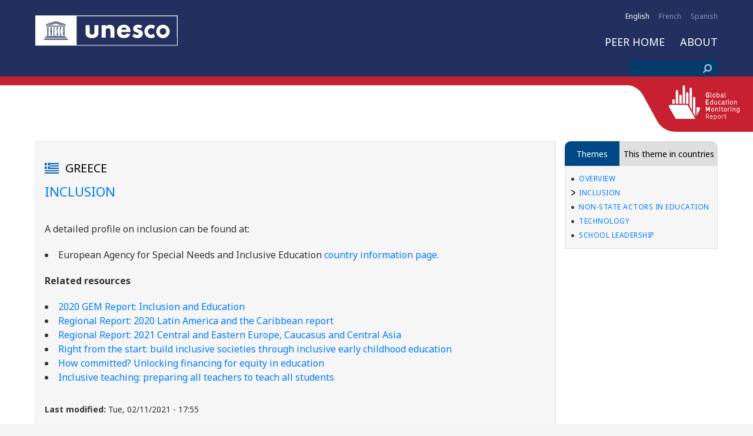

--- FILE ---
content_type: text/html; charset=UTF-8
request_url: https://education-profiles.org/europe-and-northern-america/greece/~inclusion
body_size: 33783
content:
<!DOCTYPE html>
<html lang="en" dir="ltr">
<head>
<!-- Global site tag (gtag.js) - Google Analytics -->
<script async src="https://www.googletagmanager.com/gtag/js?id=UA-170074398-1"></script>
<script>
  window.dataLayer = window.dataLayer || [];
  function gtag(){dataLayer.push(arguments);}
  gtag('js', new Date());
  gtag('config', 'UA-170074398-1');
</script>
	<meta charset="utf-8" />
<meta name="MobileOptimized" content="width" />
<meta name="HandheldFriendly" content="true" />
<meta name="viewport" content="width=device-width, initial-scale=1, maximum-scale=1, user-scalable=no" />
<link rel="icon" href="/themes/gem/favicon.ico" type="image/vnd.microsoft.icon" />
<link rel="alternate" hreflang="en" href="https://education-profiles.org/europe-and-northern-america/greece/~inclusion" />
<link rel="canonical" href="https://education-profiles.org/europe-and-northern-america/greece/~inclusion" />
<link rel="shortlink" href="https://education-profiles.org/node/469" />
<link rel="prev" href="/europe-and-northern-america/greece/~greece" />
<link rel="up" href="/europe-and-northern-america/greece/~greece" />
<link rel="next" href="/europe-and-northern-america/greece/~inclusion-0" />

	<title>Greece | INCLUSION | Education Profiles</title>
	<link rel="stylesheet" media="all" href="/sites/default/files/css/css_DfIk0kDE_97QqZBJr5TF4iiP6Rt7nG3gWSu-Jh5AKCY.css" />
<link rel="stylesheet" media="all" href="/sites/default/files/css/css_SS04roqlTZN74Uui135tte_bdkGWLA-GqK5OxVPaFGI.css" />
<link rel="stylesheet" media="print" href="/sites/default/files/css/css_5coSICYs3dbe6bvNtPefX2H58lio-1olIxHlOE4qVQE.css" />
<link rel="stylesheet" media="all" href="/sites/default/files/css/css_lohDCrkHuJ1_a7h4ZyYL_77jMZv2cv4KXxOPofiugOM.css" />

	
	<link href="https://fonts.googleapis.com/css?family=Montserrat" rel="stylesheet">
	<link href="https://fonts.googleapis.com/css2?family=Noto+Sans:ital,wght@0,400;0,700;1,400;1,700&display=swap" rel="stylesheet">
</head>
<body id="isnotfront">
	
	  <div class="dialog-off-canvas-main-canvas" data-off-canvas-main-canvas>
    <header>
	<div class="header-container">
		<button class="hamburger-menu hamburger hamburger--squeeze" type="button">
			<span class="hamburger-box">
				<span class="hamburger-inner"></span>
			</span>
		</button>
		<button class="language-bottom" type="button">EN</button>
		<div class="header-top-bar">
					<div class="language-selector">
		<div class="current-language"></div>
		<ul><li hreflang="en" data-drupal-link-system-path="node/469" class="en is-active"><a href="/europe-and-northern-america/greece/~inclusion" class="language-link is-active" hreflang="en" data-drupal-link-system-path="node/469">English</a></li><li hreflang="fr" data-drupal-link-system-path="node/469" class="fr"><a href="/fr/node/469" class="language-link" hreflang="fr" data-drupal-link-system-path="node/469">French</a></li><li hreflang="es" data-drupal-link-system-path="node/469" class="es"><a href="/es/node/469" class="language-link" hreflang="es" data-drupal-link-system-path="node/469">Spanish</a></li></ul>
	</div>


		</div>
		<div class="header-logo">
			<a class="logo" href="https://education-profiles.org/"><img src="/themes/gem/images/logo.svg" height="72"></a>
			<!-- print only -->
			<a class="logo_full" href="https://education-profiles.org/"><img src="/themes/gem/images/unesco_gem_colors_eng.png"/></a>
			<!-- END print only -->
			<a class="social-button" href=""><img src="/themes/gem/images/link.png" width="17" height="17"></a>
		</div>
		<div class="header-menu">
							<ul class="menu">
					<li>
			<a href="http://en.unesco.org/gem-report/">GEM Report HOME</a>
					</li>
				<li>
			<a href="/" data-drupal-link-system-path="&lt;front&gt;">PEER HOME</a>
					</li>
				<li>
			<a href="/about" data-drupal-link-system-path="node/384">About</a>
					</li>
			</ul>




		</div>
		<div class="header-search">
				<div class="search-block-form" data-drupal-selector="search-block-form" id="block-searchform" role="search">
  
    
      <form class="search" action="/search/node" method="get" id="search-block-form" accept-charset="UTF-8">
	<div class="js-form-item form-item js-form-type-search form-item-keys js-form-item-keys form-no-label">
      <label for="edit-keys" class="visually-hidden">Search</label>
        <input title="Enter the terms you wish to search for." data-drupal-selector="edit-keys" type="search" id="edit-keys" name="keys" value="" size="15" maxlength="128" class="form-search" />

        </div>
<div data-drupal-selector="edit-actions" class="form-actions js-form-wrapper form-wrapper" id="edit-actions"><input data-drupal-selector="edit-submit" type="submit" id="edit-submit" value="Search" class="button js-form-submit form-submit" />
</div>

</form>

  </div>


		</div>
	</div>
</header>

<div class="content">
		<a class="aside-open" href=""></a>
	<aside class="slide-out">
		<a class="aside-close" href=""></a>
			<div class="views-element-container" id="block-views-block-country-map-block-1">
  
    
      <div><a href="" class="country-map" data-fancybox><span></span></a>
<div class="country-contact-info"></div>
<div class="hidden country-map-data">
	    <div class="views-row"><div class="views-field views-field-title"><span class="field-content"><a href="/europe-and-northern-america/greece/~inclusion" hreflang="en">INCLUSION</a></span></div><div class="views-field views-field-field-country"><div class="field-content"><div>
			<h2><a href="/taxonomy/term/160">
            <div>Greece</div>
      </a></h2>
		
            <div>GR</div>
      
            <div>GRC</div>
      
            <div>/sites/default/files/2020-03/1920px-Flag_of_Greece.svg_.png</div>
      
            <div><a href="/taxonomy/term/2" hreflang="en">Europe and Northern America</a></div>
      
</div>
</div></div></div>

</div>
</div>

  </div>
<div class="views-element-container" id="block-views-block-aside-country-selector-block-1">
	<div class="aside-tabs"><button class="chapters-text active"></button><button class="csa-text">This theme in countries</button></div>
	<div class="csa-content">
		<div class="country-selector-aside">
			<div class="csa-continents">
				<a class="continent-a continent-template-a" href="#">#continent_name</a>
				<input type="text" class="continent-a country-search-a">
			</div>
			<div class="csa-countries hidden">
				<a class="country-template-a" href="#country_link"><img src="#country_flag"><span>#country_name</span></a>
			</div>
		</div>
		<div class="hidden country-list-data">
					<div>  <div class="hidden all-country-list-data">
    <div class="views-row"><div class="views-field views-field-name"><span class="field-content"><a href="/taxonomy/term/9" hreflang="en">Brazil</a></span></div><div class="views-field views-field-rendered-entity"><span class="field-content"><div>
			<h2><a href="/taxonomy/term/9">
            <div>Brazil</div>
      </a></h2>
		
            <div>br</div>
      
            <div>bra</div>
      
            <div>/sites/default/files/2019-02/br.png</div>
      
            <div><a href="/taxonomy/term/3" hreflang="en">Latin America and the Caribbean</a></div>
      
</div>
</span></div></div>
    <div class="views-row"><div class="views-field views-field-name"><span class="field-content"><a href="/taxonomy/term/13" hreflang="en">Cabo Verde</a></span></div><div class="views-field views-field-rendered-entity"><span class="field-content"><div>
			<h2><a href="/taxonomy/term/13">
            <div>Cabo Verde</div>
      </a></h2>
		
            <div>cv</div>
      
            <div>cvp</div>
      
            <div>/sites/default/files/2019-02/cv_flag.png</div>
      
            <div><a href="/taxonomy/term/6" hreflang="en">Sub-Saharan Africa</a></div>
      
</div>
</span></div></div>
    <div class="views-row"><div class="views-field views-field-name"><span class="field-content"><a href="/taxonomy/term/15" hreflang="en">Colombia</a></span></div><div class="views-field views-field-rendered-entity"><span class="field-content"><div>
			<h2><a href="/taxonomy/term/15">
            <div>Colombia</div>
      </a></h2>
		
            <div>co</div>
      
            <div>col</div>
      
            <div>/sites/default/files/2019-03/Colombia.svg_.png</div>
      
            <div><a href="/taxonomy/term/3" hreflang="en">Latin America and the Caribbean</a></div>
      
</div>
</span></div></div>
    <div class="views-row"><div class="views-field views-field-name"><span class="field-content"><a href="/taxonomy/term/18" hreflang="en">Belarus</a></span></div><div class="views-field views-field-rendered-entity"><span class="field-content"><div>
			<h2><a href="/taxonomy/term/18">
            <div>Belarus</div>
      </a></h2>
		
            <div>by</div>
      
            <div>blr</div>
      
            <div>/sites/default/files/2019-03/belarus_flag.png</div>
      
            <div><a href="/taxonomy/term/2" hreflang="en">Europe and Northern America</a></div>
      
</div>
</span></div></div>
    <div class="views-row"><div class="views-field views-field-name"><span class="field-content"><a href="/taxonomy/term/20" hreflang="en">South Africa</a></span></div><div class="views-field views-field-rendered-entity"><span class="field-content"><div>
			<h2><a href="/taxonomy/term/20">
            <div>South Africa</div>
      </a></h2>
		
            <div>za</div>
      
            <div>zaf</div>
      
            <div>/sites/default/files/2019-06/Flag_of_South_Africa.svg_.png</div>
      
            <div><a href="/taxonomy/term/6" hreflang="en">Sub-Saharan Africa</a></div>
      
</div>
</span></div></div>
    <div class="views-row"><div class="views-field views-field-name"><span class="field-content"><a href="/taxonomy/term/22" hreflang="en">Cambodia</a></span></div><div class="views-field views-field-rendered-entity"><span class="field-content"><div>
			<h2><a href="/taxonomy/term/22">
            <div>Cambodia</div>
      </a></h2>
		
            <div>KH</div>
      
            <div>KHM</div>
      
            <div>/sites/default/files/2019-08/Cambodia_0.png</div>
      
            <div><a href="/taxonomy/term/21" hreflang="en">Eastern and South-Eastern Asia</a></div>
      
</div>
</span></div></div>
    <div class="views-row"><div class="views-field views-field-name"><span class="field-content"><a href="/taxonomy/term/23" hreflang="en">Armenia</a></span></div><div class="views-field views-field-rendered-entity"><span class="field-content"><div>
			<h2><a href="/taxonomy/term/23">
            <div>Armenia</div>
      </a></h2>
		
            <div>AM</div>
      
            <div>ARM</div>
      
            <div>/sites/default/files/2019-08/Armenia.png</div>
      
            <div><a href="/taxonomy/term/4" hreflang="en">Northern Africa and Western Asia</a></div>
      
</div>
</span></div></div>
    <div class="views-row"><div class="views-field views-field-name"><span class="field-content"><a href="/taxonomy/term/24" hreflang="en">China</a></span></div><div class="views-field views-field-rendered-entity"><span class="field-content"><div>
			<h2><a href="/taxonomy/term/24">
            <div>China</div>
      </a></h2>
		
            <div>CN</div>
      
            <div>CHN</div>
      
            <div>/sites/default/files/2019-09/People%27s_Republic_of_China.png</div>
      
            <div><a href="/taxonomy/term/21" hreflang="en">Eastern and South-Eastern Asia</a></div>
      
</div>
</span></div></div>
    <div class="views-row"><div class="views-field views-field-name"><span class="field-content"><a href="/taxonomy/term/25" hreflang="en">Jamaica</a></span></div><div class="views-field views-field-rendered-entity"><span class="field-content"><div>
			<h2><a href="/taxonomy/term/25">
            <div>Jamaica</div>
      </a></h2>
		
            <div>JM</div>
      
            <div>JAM</div>
      
            <div>/sites/default/files/2019-09/Jamaica.png</div>
      
            <div><a href="/taxonomy/term/3" hreflang="en">Latin America and the Caribbean</a></div>
      
</div>
</span></div></div>
    <div class="views-row"><div class="views-field views-field-name"><span class="field-content"><a href="/taxonomy/term/26" hreflang="en">Rwanda</a></span></div><div class="views-field views-field-rendered-entity"><span class="field-content"><div>
			<h2><a href="/taxonomy/term/26">
            <div>Rwanda</div>
      </a></h2>
		
            <div>RW</div>
      
            <div>RWA</div>
      
            <div>/sites/default/files/2019-09/Rwanda.png</div>
      
            <div><a href="/taxonomy/term/6" hreflang="en">Sub-Saharan Africa</a></div>
      
</div>
</span></div></div>
    <div class="views-row"><div class="views-field views-field-name"><span class="field-content"><a href="/taxonomy/term/27" hreflang="en">Uganda</a></span></div><div class="views-field views-field-rendered-entity"><span class="field-content"><div>
			<h2><a href="/taxonomy/term/27">
            <div>Uganda</div>
      </a></h2>
		
            <div>UG</div>
      
            <div>UGA</div>
      
            <div>/sites/default/files/2019-09/uganda.png</div>
      
            <div><a href="/taxonomy/term/6" hreflang="en">Sub-Saharan Africa</a></div>
      
</div>
</span></div></div>
    <div class="views-row"><div class="views-field views-field-name"><span class="field-content"><a href="/taxonomy/term/28" hreflang="en">Georgia</a></span></div><div class="views-field views-field-rendered-entity"><span class="field-content"><div>
			<h2><a href="/taxonomy/term/28">
            <div>Georgia</div>
      </a></h2>
		
            <div>GE</div>
      
            <div>GEO</div>
      
            <div>/sites/default/files/2019-09/Georgia_1.png</div>
      
            <div><a href="/taxonomy/term/4" hreflang="en">Northern Africa and Western Asia</a></div>
      
</div>
</span></div></div>
    <div class="views-row"><div class="views-field views-field-name"><span class="field-content"><a href="/taxonomy/term/29" hreflang="en">Malawi</a></span></div><div class="views-field views-field-rendered-entity"><span class="field-content"><div>
			<h2><a href="/taxonomy/term/29">
            <div>Malawi</div>
      </a></h2>
		
            <div>MW</div>
      
            <div>MWI</div>
      
            <div>/sites/default/files/2019-09/Malawi.png</div>
      
            <div><a href="/taxonomy/term/6" hreflang="en">Sub-Saharan Africa</a></div>
      
</div>
</span></div></div>
    <div class="views-row"><div class="views-field views-field-name"><span class="field-content"><a href="/taxonomy/term/30" hreflang="en">United Republic of Tanzania</a></span></div><div class="views-field views-field-rendered-entity"><span class="field-content"><div>
			<h2><a href="/taxonomy/term/30">
            <div>United Republic of Tanzania</div>
      </a></h2>
		
            <div>TZ</div>
      
            <div>TZA</div>
      
            <div>/sites/default/files/2019-09/Tanzania.png</div>
      
            <div><a href="/taxonomy/term/6" hreflang="en">Sub-Saharan Africa</a></div>
      
</div>
</span></div></div>
    <div class="views-row"><div class="views-field views-field-name"><span class="field-content"><a href="/taxonomy/term/31" hreflang="en">Côte d’Ivoire</a></span></div><div class="views-field views-field-rendered-entity"><span class="field-content"><div>
			<h2><a href="/taxonomy/term/31">
            <div>Côte d’Ivoire</div>
      </a></h2>
		
            <div>CI</div>
      
            <div>CIV</div>
      
            <div>/sites/default/files/2019-09/C%C3%B4te_d%27Ivoire.png</div>
      
            <div><a href="/taxonomy/term/6" hreflang="en">Sub-Saharan Africa</a></div>
      
</div>
</span></div></div>
    <div class="views-row"><div class="views-field views-field-name"><span class="field-content"><a href="/taxonomy/term/32" hreflang="en">Mali</a></span></div><div class="views-field views-field-rendered-entity"><span class="field-content"><div>
			<h2><a href="/taxonomy/term/32">
            <div>Mali</div>
      </a></h2>
		
            <div>ML</div>
      
            <div>MLI</div>
      
            <div>/sites/default/files/2019-09/Mali_0.png</div>
      
            <div><a href="/taxonomy/term/6" hreflang="en">Sub-Saharan Africa</a></div>
      
</div>
</span></div></div>
    <div class="views-row"><div class="views-field views-field-name"><span class="field-content"><a href="/taxonomy/term/33" hreflang="en">Democratic People&#039;s Republic of Korea</a></span></div><div class="views-field views-field-rendered-entity"><span class="field-content"><div>
			<h2><a href="/taxonomy/term/33">
            <div>Democratic People&#039;s Republic of Korea</div>
      </a></h2>
		
            <div>KP</div>
      
            <div>PRK</div>
      
            <div>/sites/default/files/2019-09/DPR%20Korea.png</div>
      
            <div><a href="/taxonomy/term/21" hreflang="en">Eastern and South-Eastern Asia</a></div>
      
</div>
</span></div></div>
    <div class="views-row"><div class="views-field views-field-name"><span class="field-content"><a href="/taxonomy/term/34" hreflang="en">Kenya</a></span></div><div class="views-field views-field-rendered-entity"><span class="field-content"><div>
			<h2><a href="/taxonomy/term/34">
            <div>Kenya</div>
      </a></h2>
		
            <div>KE</div>
      
            <div>KEN</div>
      
            <div>/sites/default/files/2019-09/Kenya_0.png</div>
      
            <div><a href="/taxonomy/term/6" hreflang="en">Sub-Saharan Africa</a></div>
      
</div>
</span></div></div>
    <div class="views-row"><div class="views-field views-field-name"><span class="field-content"><a href="/taxonomy/term/35" hreflang="en">Algeria</a></span></div><div class="views-field views-field-rendered-entity"><span class="field-content"><div>
			<h2><a href="/taxonomy/term/35">
            <div>Algeria</div>
      </a></h2>
		
            <div>DZ</div>
      
            <div>DZA</div>
      
            <div>/sites/default/files/2019-09/Algeria.png</div>
      
            <div><a href="/taxonomy/term/4" hreflang="en">Northern Africa and Western Asia</a></div>
      
</div>
</span></div></div>
    <div class="views-row"><div class="views-field views-field-name"><span class="field-content"><a href="/taxonomy/term/36" hreflang="en">Burkina Faso</a></span></div><div class="views-field views-field-rendered-entity"><span class="field-content"><div>
			<h2><a href="/taxonomy/term/36">
            <div>Burkina Faso</div>
      </a></h2>
		
            <div>BF</div>
      
            <div>BFA</div>
      
            <div>/sites/default/files/2019-09/Burkina_Faso.png</div>
      
            <div><a href="/taxonomy/term/6" hreflang="en">Sub-Saharan Africa</a></div>
      
</div>
</span></div></div>
    <div class="views-row"><div class="views-field views-field-name"><span class="field-content"><a href="/taxonomy/term/37" hreflang="en">Argentina</a></span></div><div class="views-field views-field-rendered-entity"><span class="field-content"><div>
			<h2><a href="/taxonomy/term/37">
            <div>Argentina</div>
      </a></h2>
		
            <div>AR</div>
      
            <div>ARG</div>
      
            <div>/sites/default/files/2019-09/Argentina.png</div>
      
            <div><a href="/taxonomy/term/3" hreflang="en">Latin America and the Caribbean</a></div>
      
</div>
</span></div></div>
    <div class="views-row"><div class="views-field views-field-name"><span class="field-content"><a href="/taxonomy/term/38" hreflang="en">Namibia</a></span></div><div class="views-field views-field-rendered-entity"><span class="field-content"><div>
			<h2><a href="/taxonomy/term/38">
            <div>Namibia</div>
      </a></h2>
		
            <div>NA</div>
      
            <div>NAM</div>
      
            <div>/sites/default/files/2019-09/Namibia_0.png</div>
      
            <div><a href="/taxonomy/term/6" hreflang="en">Sub-Saharan Africa</a></div>
      
</div>
</span></div></div>
    <div class="views-row"><div class="views-field views-field-name"><span class="field-content"><a href="/taxonomy/term/39" hreflang="en">Nigeria</a></span></div><div class="views-field views-field-rendered-entity"><span class="field-content"><div>
			<h2><a href="/taxonomy/term/39">
            <div>Nigeria</div>
      </a></h2>
		
            <div>NG</div>
      
            <div>NGA</div>
      
            <div>/sites/default/files/2019-09/Nigeria.png</div>
      
            <div><a href="/taxonomy/term/6" hreflang="en">Sub-Saharan Africa</a></div>
      
</div>
</span></div></div>
    <div class="views-row"><div class="views-field views-field-name"><span class="field-content"><a href="/taxonomy/term/40" hreflang="en">Ghana</a></span></div><div class="views-field views-field-rendered-entity"><span class="field-content"><div>
			<h2><a href="/taxonomy/term/40">
            <div>Ghana</div>
      </a></h2>
		
            <div>GH</div>
      
            <div>GHA</div>
      
            <div>/sites/default/files/2019-09/Ghana_0.png</div>
      
            <div><a href="/taxonomy/term/6" hreflang="en">Sub-Saharan Africa</a></div>
      
</div>
</span></div></div>
    <div class="views-row"><div class="views-field views-field-name"><span class="field-content"><a href="/taxonomy/term/41" hreflang="en">Chile</a></span></div><div class="views-field views-field-rendered-entity"><span class="field-content"><div>
			<h2><a href="/taxonomy/term/41">
            <div>Chile</div>
      </a></h2>
		
            <div>CL</div>
      
            <div>CHL</div>
      
            <div>/sites/default/files/2019-09/Chile.png</div>
      
            <div><a href="/taxonomy/term/3" hreflang="en">Latin America and the Caribbean</a></div>
      
</div>
</span></div></div>
    <div class="views-row"><div class="views-field views-field-name"><span class="field-content"><a href="/taxonomy/term/42" hreflang="en">Lao People&#039;s Democratic Republic</a></span></div><div class="views-field views-field-rendered-entity"><span class="field-content"><div>
			<h2><a href="/taxonomy/term/42">
            <div>Lao People&#039;s Democratic Republic</div>
      </a></h2>
		
            <div>LA</div>
      
            <div>LAO</div>
      
            <div>/sites/default/files/2019-09/Lao_0.png</div>
      
            <div><a href="/taxonomy/term/21" hreflang="en">Eastern and South-Eastern Asia</a></div>
      
</div>
</span></div></div>
    <div class="views-row"><div class="views-field views-field-name"><span class="field-content"><a href="/taxonomy/term/43" hreflang="en">Costa Rica</a></span></div><div class="views-field views-field-rendered-entity"><span class="field-content"><div>
			<h2><a href="/taxonomy/term/43">
            <div>Costa Rica</div>
      </a></h2>
		
            <div>CR</div>
      
            <div>CRI</div>
      
            <div>/sites/default/files/2019-09/Costa_Rica.png</div>
      
            <div><a href="/taxonomy/term/3" hreflang="en">Latin America and the Caribbean</a></div>
      
</div>
</span></div></div>
    <div class="views-row"><div class="views-field views-field-name"><span class="field-content"><a href="/taxonomy/term/44" hreflang="en">Papua New Guinea</a></span></div><div class="views-field views-field-rendered-entity"><span class="field-content"><div>
			<h2><a href="/taxonomy/term/44">
            <div>Papua New Guinea</div>
      </a></h2>
		
            <div>PG</div>
      
            <div>PNG</div>
      
            <div>/sites/default/files/2019-09/Papua_New_Guinea.png</div>
      
            <div><a href="/taxonomy/term/5" hreflang="en">Oceania</a></div>
      
</div>
</span></div></div>
    <div class="views-row"><div class="views-field views-field-name"><span class="field-content"><a href="/taxonomy/term/45" hreflang="en">Cuba</a></span></div><div class="views-field views-field-rendered-entity"><span class="field-content"><div>
			<h2><a href="/taxonomy/term/45">
            <div>Cuba</div>
      </a></h2>
		
            <div>CU</div>
      
            <div>CUB</div>
      
            <div>/sites/default/files/2019-09/Cuba_0.png</div>
      
            <div><a href="/taxonomy/term/3" hreflang="en">Latin America and the Caribbean</a></div>
      
</div>
</span></div></div>
    <div class="views-row"><div class="views-field views-field-name"><span class="field-content"><a href="/taxonomy/term/46" hreflang="en">Ecuador</a></span></div><div class="views-field views-field-rendered-entity"><span class="field-content"><div>
			<h2><a href="/taxonomy/term/46">
            <div>Ecuador</div>
      </a></h2>
		
            <div>EC</div>
      
            <div>ECU</div>
      
            <div>/sites/default/files/2019-09/Ecuador.png</div>
      
            <div><a href="/taxonomy/term/3" hreflang="en">Latin America and the Caribbean</a></div>
      
</div>
</span></div></div>
    <div class="views-row"><div class="views-field views-field-name"><span class="field-content"><a href="/taxonomy/term/47" hreflang="en">El Salvador</a></span></div><div class="views-field views-field-rendered-entity"><span class="field-content"><div>
			<h2><a href="/taxonomy/term/47">
            <div>El Salvador</div>
      </a></h2>
		
            <div>SV</div>
      
            <div>SLV</div>
      
            <div>/sites/default/files/2019-09/El_Salvador.png</div>
      
            <div><a href="/taxonomy/term/3" hreflang="en">Latin America and the Caribbean</a></div>
      
</div>
</span></div></div>
    <div class="views-row"><div class="views-field views-field-name"><span class="field-content"><a href="/taxonomy/term/48" hreflang="en">Peru</a></span></div><div class="views-field views-field-rendered-entity"><span class="field-content"><div>
			<h2><a href="/taxonomy/term/48">
            <div>Peru</div>
      </a></h2>
		
            <div>PE</div>
      
            <div>PER</div>
      
            <div>/sites/default/files/2019-09/Peru.png</div>
      
            <div><a href="/taxonomy/term/3" hreflang="en">Latin America and the Caribbean</a></div>
      
</div>
</span></div></div>
    <div class="views-row"><div class="views-field views-field-name"><span class="field-content"><a href="/taxonomy/term/49" hreflang="en">Haiti</a></span></div><div class="views-field views-field-rendered-entity"><span class="field-content"><div>
			<h2><a href="/taxonomy/term/49">
            <div>Haiti</div>
      </a></h2>
		
            <div>HT</div>
      
            <div>HTI</div>
      
            <div>/sites/default/files/2019-09/Haiti.png</div>
      
            <div><a href="/taxonomy/term/3" hreflang="en">Latin America and the Caribbean</a></div>
      
</div>
</span></div></div>
    <div class="views-row"><div class="views-field views-field-name"><span class="field-content"><a href="/taxonomy/term/50" hreflang="en">Serbia</a></span></div><div class="views-field views-field-rendered-entity"><span class="field-content"><div>
			<h2><a href="/taxonomy/term/50">
            <div>Serbia</div>
      </a></h2>
		
            <div>RS</div>
      
            <div>SRB</div>
      
            <div>/sites/default/files/2019-09/Serbia.png</div>
      
            <div><a href="/taxonomy/term/2" hreflang="en">Europe and Northern America</a></div>
      
</div>
</span></div></div>
    <div class="views-row"><div class="views-field views-field-name"><span class="field-content"><a href="/taxonomy/term/51" hreflang="en">Canada</a></span></div><div class="views-field views-field-rendered-entity"><span class="field-content"><div>
			<h2><a href="/taxonomy/term/51">
            <div>Canada</div>
      </a></h2>
		
            <div>CA</div>
      
            <div>CAN</div>
      
            <div>/sites/default/files/2019-09/Canada_0.png</div>
      
            <div><a href="/taxonomy/term/2" hreflang="en">Europe and Northern America</a></div>
      
</div>
</span></div></div>
    <div class="views-row"><div class="views-field views-field-name"><span class="field-content"><a href="/taxonomy/term/52" hreflang="en">Ukraine</a></span></div><div class="views-field views-field-rendered-entity"><span class="field-content"><div>
			<h2><a href="/taxonomy/term/52">
            <div>Ukraine</div>
      </a></h2>
		
            <div>UA</div>
      
            <div>UKR</div>
      
            <div>/sites/default/files/2019-09/Ukraine.png</div>
      
            <div><a href="/taxonomy/term/2" hreflang="en">Europe and Northern America</a></div>
      
</div>
</span></div></div>
    <div class="views-row"><div class="views-field views-field-name"><span class="field-content"><a href="/taxonomy/term/53" hreflang="en">United States of America</a></span></div><div class="views-field views-field-rendered-entity"><span class="field-content"><div>
			<h2><a href="/taxonomy/term/53">
            <div>United States of America</div>
      </a></h2>
		
            <div>US</div>
      
            <div>USA</div>
      
            <div>/sites/default/files/2019-09/USA.png</div>
      
            <div><a href="/taxonomy/term/2" hreflang="en">Europe and Northern America</a></div>
      
</div>
</span></div></div>
    <div class="views-row"><div class="views-field views-field-name"><span class="field-content"><a href="/taxonomy/term/54" hreflang="en">Ethiopia</a></span></div><div class="views-field views-field-rendered-entity"><span class="field-content"><div>
			<h2><a href="/taxonomy/term/54">
            <div>Ethiopia</div>
      </a></h2>
		
            <div>ET</div>
      
            <div>ETH</div>
      
            <div>/sites/default/files/2019-09/Ethiopia.png</div>
      
            <div><a href="/taxonomy/term/6" hreflang="en">Sub-Saharan Africa</a></div>
      
</div>
</span></div></div>
    <div class="views-row"><div class="views-field views-field-name"><span class="field-content"><a href="/taxonomy/term/55" hreflang="en">Nepal</a></span></div><div class="views-field views-field-rendered-entity"><span class="field-content"><div>
			<h2><a href="/taxonomy/term/55">
            <div>Nepal</div>
      </a></h2>
		
            <div>NP</div>
      
            <div>NPL</div>
      
            <div>/sites/default/files/2019-09/Nepal.png</div>
      
            <div><a href="/taxonomy/term/1" hreflang="en">Central and Southern Asia</a></div>
      
</div>
</span></div></div>
    <div class="views-row"><div class="views-field views-field-name"><span class="field-content"><a href="/taxonomy/term/56" hreflang="en">Viet Nam</a></span></div><div class="views-field views-field-rendered-entity"><span class="field-content"><div>
			<h2><a href="/taxonomy/term/56">
            <div>Viet Nam</div>
      </a></h2>
		
            <div>VN</div>
      
            <div>VNM</div>
      
            <div>/sites/default/files/2019-09/Viet%20nam.png</div>
      
            <div><a href="/taxonomy/term/21" hreflang="en">Eastern and South-Eastern Asia</a></div>
      
</div>
</span></div></div>
    <div class="views-row"><div class="views-field views-field-name"><span class="field-content"><a href="/taxonomy/term/57" hreflang="en">Tunisia</a></span></div><div class="views-field views-field-rendered-entity"><span class="field-content"><div>
			<h2><a href="/taxonomy/term/57">
            <div>Tunisia</div>
      </a></h2>
		
            <div>TN</div>
      
            <div>TUN</div>
      
            <div>/sites/default/files/2019-09/Tunisia.png</div>
      
            <div><a href="/taxonomy/term/4" hreflang="en">Northern Africa and Western Asia</a></div>
      
</div>
</span></div></div>
    <div class="views-row"><div class="views-field views-field-name"><span class="field-content"><a href="/taxonomy/term/58" hreflang="en">Afghanistan</a></span></div><div class="views-field views-field-rendered-entity"><span class="field-content"><div>
			<h2><a href="/taxonomy/term/58">
            <div>Afghanistan</div>
      </a></h2>
		
            <div>AF</div>
      
            <div>AFG</div>
      
            <div>/sites/default/files/2019-09/Afghanistan_0.png</div>
      
            <div><a href="/taxonomy/term/1" hreflang="en">Central and Southern Asia</a></div>
      
</div>
</span></div></div>
    <div class="views-row"><div class="views-field views-field-name"><span class="field-content"><a href="/taxonomy/term/59" hreflang="en">Bangladesh</a></span></div><div class="views-field views-field-rendered-entity"><span class="field-content"><div>
			<h2><a href="/taxonomy/term/59">
            <div>Bangladesh</div>
      </a></h2>
		
            <div>BD</div>
      
            <div>BGD</div>
      
            <div>/sites/default/files/2019-09/Bangladesh.png</div>
      
            <div><a href="/taxonomy/term/1" hreflang="en">Central and Southern Asia</a></div>
      
</div>
</span></div></div>
    <div class="views-row"><div class="views-field views-field-name"><span class="field-content"><a href="/taxonomy/term/60" hreflang="en">Bhutan</a></span></div><div class="views-field views-field-rendered-entity"><span class="field-content"><div>
			<h2><a href="/taxonomy/term/60">
            <div>Bhutan</div>
      </a></h2>
		
            <div>BT</div>
      
            <div>BTN</div>
      
            <div>/sites/default/files/2019-09/Bhutan.png</div>
      
            <div><a href="/taxonomy/term/1" hreflang="en">Central and Southern Asia</a></div>
      
</div>
</span></div></div>
    <div class="views-row"><div class="views-field views-field-name"><span class="field-content"><a href="/taxonomy/term/61" hreflang="en">India</a></span></div><div class="views-field views-field-rendered-entity"><span class="field-content"><div>
			<h2><a href="/taxonomy/term/61">
            <div>India</div>
      </a></h2>
		
            <div>IN</div>
      
            <div>IND</div>
      
            <div>/sites/default/files/2019-09/India.png</div>
      
            <div><a href="/taxonomy/term/1" hreflang="en">Central and Southern Asia</a></div>
      
</div>
</span></div></div>
    <div class="views-row"><div class="views-field views-field-name"><span class="field-content"><a href="/taxonomy/term/62" hreflang="en">Iran, Islamic Republic of</a></span></div><div class="views-field views-field-rendered-entity"><span class="field-content"><div>
			<h2><a href="/taxonomy/term/62">
            <div>Iran, Islamic Republic of</div>
      </a></h2>
		
            <div>IR</div>
      
            <div>IRN</div>
      
            <div>/sites/default/files/2019-09/Iran.png</div>
      
            <div><a href="/taxonomy/term/1" hreflang="en">Central and Southern Asia</a></div>
      
</div>
</span></div></div>
    <div class="views-row"><div class="views-field views-field-name"><span class="field-content"><a href="/taxonomy/term/63" hreflang="en">Maldives</a></span></div><div class="views-field views-field-rendered-entity"><span class="field-content"><div>
			<h2><a href="/taxonomy/term/63">
            <div>Maldives</div>
      </a></h2>
		
            <div>MV</div>
      
            <div>MDV</div>
      
            <div>/sites/default/files/2019-09/Maldives.png</div>
      
            <div><a href="/taxonomy/term/1" hreflang="en">Central and Southern Asia</a></div>
      
</div>
</span></div></div>
    <div class="views-row"><div class="views-field views-field-name"><span class="field-content"><a href="/taxonomy/term/64" hreflang="en">Pakistan</a></span></div><div class="views-field views-field-rendered-entity"><span class="field-content"><div>
			<h2><a href="/taxonomy/term/64">
            <div>Pakistan</div>
      </a></h2>
		
            <div>PK</div>
      
            <div>PAK</div>
      
            <div>/sites/default/files/2019-09/Pakistan_0.png</div>
      
            <div><a href="/taxonomy/term/1" hreflang="en">Central and Southern Asia</a></div>
      
</div>
</span></div></div>
    <div class="views-row"><div class="views-field views-field-name"><span class="field-content"><a href="/taxonomy/term/65" hreflang="en">Sri Lanka</a></span></div><div class="views-field views-field-rendered-entity"><span class="field-content"><div>
			<h2><a href="/taxonomy/term/65">
            <div>Sri Lanka</div>
      </a></h2>
		
            <div>LK</div>
      
            <div>LKA</div>
      
            <div>/sites/default/files/2019-09/Sri_Lanka.png</div>
      
            <div><a href="/taxonomy/term/1" hreflang="en">Central and Southern Asia</a></div>
      
</div>
</span></div></div>
    <div class="views-row"><div class="views-field views-field-name"><span class="field-content"><a href="/taxonomy/term/66" hreflang="en">Brunei Darussalam</a></span></div><div class="views-field views-field-rendered-entity"><span class="field-content"><div>
			<h2><a href="/taxonomy/term/66">
            <div>Brunei Darussalam</div>
      </a></h2>
		
            <div>BN</div>
      
            <div>BRN</div>
      
            <div>/sites/default/files/2019-09/Brunei.png</div>
      
            <div><a href="/taxonomy/term/21" hreflang="en">Eastern and South-Eastern Asia</a></div>
      
</div>
</span></div></div>
    <div class="views-row"><div class="views-field views-field-name"><span class="field-content"><a href="/taxonomy/term/67" hreflang="en">Hong Kong, China</a></span></div><div class="views-field views-field-rendered-entity"><span class="field-content"><div>
			<h2><a href="/taxonomy/term/67">
            <div>Hong Kong, China</div>
      </a></h2>
		
            <div>HK</div>
      
            <div>HKG</div>
      
            <div>/sites/default/files/2019-09/Hong_Kong.png</div>
      
            <div><a href="/taxonomy/term/21" hreflang="en">Eastern and South-Eastern Asia</a></div>
      
</div>
</span></div></div>
    <div class="views-row"><div class="views-field views-field-name"><span class="field-content"><a href="/taxonomy/term/68" hreflang="en">Indonesia</a></span></div><div class="views-field views-field-rendered-entity"><span class="field-content"><div>
			<h2><a href="/taxonomy/term/68">
            <div>Indonesia</div>
      </a></h2>
		
            <div>ID</div>
      
            <div>IDN</div>
      
            <div>/sites/default/files/2019-09/Indonesia.png</div>
      
            <div><a href="/taxonomy/term/21" hreflang="en">Eastern and South-Eastern Asia</a></div>
      
</div>
</span></div></div>
    <div class="views-row"><div class="views-field views-field-name"><span class="field-content"><a href="/taxonomy/term/69" hreflang="en">Japan</a></span></div><div class="views-field views-field-rendered-entity"><span class="field-content"><div>
			<h2><a href="/taxonomy/term/69">
            <div>Japan</div>
      </a></h2>
		
            <div>JP</div>
      
            <div>JPN</div>
      
            <div>/sites/default/files/2019-09/Japan.png</div>
      
            <div><a href="/taxonomy/term/21" hreflang="en">Eastern and South-Eastern Asia</a></div>
      
</div>
</span></div></div>
    <div class="views-row"><div class="views-field views-field-name"><span class="field-content"><a href="/taxonomy/term/70" hreflang="en">Macao, China</a></span></div><div class="views-field views-field-rendered-entity"><span class="field-content"><div>
			<h2><a href="/taxonomy/term/70">
            <div>Macao, China</div>
      </a></h2>
		
            <div>MO</div>
      
            <div>MAC</div>
      
            <div>/sites/default/files/2019-09/Macau.png</div>
      
            <div><a href="/taxonomy/term/21" hreflang="en">Eastern and South-Eastern Asia</a></div>
      
</div>
</span></div></div>
    <div class="views-row"><div class="views-field views-field-name"><span class="field-content"><a href="/taxonomy/term/71" hreflang="en">Myanmar</a></span></div><div class="views-field views-field-rendered-entity"><span class="field-content"><div>
			<h2><a href="/taxonomy/term/71">
            <div>Myanmar</div>
      </a></h2>
		
            <div>MM</div>
      
            <div>MMR</div>
      
            <div>/sites/default/files/2019-09/Myanmar_0.png</div>
      
            <div><a href="/taxonomy/term/21" hreflang="en">Eastern and South-Eastern Asia</a></div>
      
</div>
</span></div></div>
    <div class="views-row"><div class="views-field views-field-name"><span class="field-content"><a href="/taxonomy/term/72" hreflang="en">Thailand</a></span></div><div class="views-field views-field-rendered-entity"><span class="field-content"><div>
			<h2><a href="/taxonomy/term/72">
            <div>Thailand</div>
      </a></h2>
		
            <div>TH</div>
      
            <div>THA</div>
      
            <div>/sites/default/files/2019-09/Thailand.png</div>
      
            <div><a href="/taxonomy/term/21" hreflang="en">Eastern and South-Eastern Asia</a></div>
      
</div>
</span></div></div>
    <div class="views-row"><div class="views-field views-field-name"><span class="field-content"><a href="/taxonomy/term/73" hreflang="en">Malaysia</a></span></div><div class="views-field views-field-rendered-entity"><span class="field-content"><div>
			<h2><a href="/taxonomy/term/73">
            <div>Malaysia</div>
      </a></h2>
		
            <div>MY</div>
      
            <div>MYS</div>
      
            <div>/sites/default/files/2019-09/Malaysia_0.png</div>
      
            <div><a href="/taxonomy/term/21" hreflang="en">Eastern and South-Eastern Asia</a></div>
      
</div>
</span></div></div>
    <div class="views-row"><div class="views-field views-field-name"><span class="field-content"><a href="/taxonomy/term/74" hreflang="en">Mongolia</a></span></div><div class="views-field views-field-rendered-entity"><span class="field-content"><div>
			<h2><a href="/taxonomy/term/74">
            <div>Mongolia</div>
      </a></h2>
		
            <div>MN</div>
      
            <div>MNG</div>
      
            <div>/sites/default/files/2019-09/Mongolia.png</div>
      
            <div><a href="/taxonomy/term/21" hreflang="en">Eastern and South-Eastern Asia</a></div>
      
</div>
</span></div></div>
    <div class="views-row"><div class="views-field views-field-name"><span class="field-content"><a href="/taxonomy/term/75" hreflang="en">Philippines</a></span></div><div class="views-field views-field-rendered-entity"><span class="field-content"><div>
			<h2><a href="/taxonomy/term/75">
            <div>Philippines</div>
      </a></h2>
		
            <div>PH</div>
      
            <div>PHL</div>
      
            <div>/sites/default/files/2019-09/Philippines_0.png</div>
      
            <div><a href="/taxonomy/term/21" hreflang="en">Eastern and South-Eastern Asia</a></div>
      
</div>
</span></div></div>
    <div class="views-row"><div class="views-field views-field-name"><span class="field-content"><a href="/taxonomy/term/76" hreflang="en">Republic of Korea</a></span></div><div class="views-field views-field-rendered-entity"><span class="field-content"><div>
			<h2><a href="/taxonomy/term/76">
            <div>Republic of Korea</div>
      </a></h2>
		
            <div>KR</div>
      
            <div>KOR</div>
      
            <div>/sites/default/files/2019-09/Rep_of_Korea.png</div>
      
            <div><a href="/taxonomy/term/21" hreflang="en">Eastern and South-Eastern Asia</a></div>
      
</div>
</span></div></div>
    <div class="views-row"><div class="views-field views-field-name"><span class="field-content"><a href="/taxonomy/term/77" hreflang="en">Singapore</a></span></div><div class="views-field views-field-rendered-entity"><span class="field-content"><div>
			<h2><a href="/taxonomy/term/77">
            <div>Singapore</div>
      </a></h2>
		
            <div>SG</div>
      
            <div>SGP</div>
      
            <div>/sites/default/files/2019-09/Singapore_0.png</div>
      
            <div><a href="/taxonomy/term/21" hreflang="en">Eastern and South-Eastern Asia</a></div>
      
</div>
</span></div></div>
    <div class="views-row"><div class="views-field views-field-name"><span class="field-content"><a href="/taxonomy/term/78" hreflang="en">Timor-Leste</a></span></div><div class="views-field views-field-rendered-entity"><span class="field-content"><div>
			<h2><a href="/taxonomy/term/78">
            <div>Timor-Leste</div>
      </a></h2>
		
            <div>TL</div>
      
            <div>TLS</div>
      
            <div>/sites/default/files/2019-09/Timor-Leste.png</div>
      
            <div><a href="/taxonomy/term/21" hreflang="en">Eastern and South-Eastern Asia</a></div>
      
</div>
</span></div></div>
    <div class="views-row"><div class="views-field views-field-name"><span class="field-content"><a href="/taxonomy/term/79" hreflang="en">Moldova</a></span></div><div class="views-field views-field-rendered-entity"><span class="field-content"><div>
			<h2><a href="/taxonomy/term/79">
            <div>Moldova</div>
      </a></h2>
		
            <div>MD</div>
      
            <div>MDA</div>
      
            <div>/sites/default/files/2019-10/Moldova.png</div>
      
            <div><a href="/taxonomy/term/2" hreflang="en">Europe and Northern America</a></div>
      
</div>
</span></div></div>
    <div class="views-row"><div class="views-field views-field-name"><span class="field-content"><a href="/taxonomy/term/80" hreflang="en">Kazakhstan</a></span></div><div class="views-field views-field-rendered-entity"><span class="field-content"><div>
			<h2><a href="/taxonomy/term/80">
            <div>Kazakhstan</div>
      </a></h2>
		
            <div>KZ</div>
      
            <div>KAZ</div>
      
            <div>/sites/default/files/2019-10/Kazakhstan_0.png</div>
      
            <div><a href="/taxonomy/term/1" hreflang="en">Central and Southern Asia</a></div>
      
</div>
</span></div></div>
    <div class="views-row"><div class="views-field views-field-name"><span class="field-content"><a href="/taxonomy/term/81" hreflang="en">Russian Federation</a></span></div><div class="views-field views-field-rendered-entity"><span class="field-content"><div>
			<h2><a href="/taxonomy/term/81">
            <div>Russian Federation</div>
      </a></h2>
		
            <div>RU</div>
      
            <div>RUS</div>
      
            <div>/sites/default/files/2019-10/Russia.png</div>
      
            <div><a href="/taxonomy/term/2" hreflang="en">Europe and Northern America</a></div>
      
</div>
</span></div></div>
    <div class="views-row"><div class="views-field views-field-name"><span class="field-content"><a href="/taxonomy/term/82" hreflang="en">Angola</a></span></div><div class="views-field views-field-rendered-entity"><span class="field-content"><div>
			<h2><a href="/taxonomy/term/82">
            <div>Angola</div>
      </a></h2>
		
            <div>AO</div>
      
            <div>AGO</div>
      
            <div>/sites/default/files/2019-11/Angola.png</div>
      
            <div><a href="/taxonomy/term/6" hreflang="en">Sub-Saharan Africa</a></div>
      
</div>
</span></div></div>
    <div class="views-row"><div class="views-field views-field-name"><span class="field-content"><a href="/taxonomy/term/83" hreflang="en">Benin</a></span></div><div class="views-field views-field-rendered-entity"><span class="field-content"><div>
			<h2><a href="/taxonomy/term/83">
            <div>Benin</div>
      </a></h2>
		
            <div>BJ</div>
      
            <div>BEN</div>
      
            <div>/sites/default/files/2019-11/Benin.png</div>
      
            <div><a href="/taxonomy/term/6" hreflang="en">Sub-Saharan Africa</a></div>
      
</div>
</span></div></div>
    <div class="views-row"><div class="views-field views-field-name"><span class="field-content"><a href="/taxonomy/term/84" hreflang="en">Botswana</a></span></div><div class="views-field views-field-rendered-entity"><span class="field-content"><div>
			<h2><a href="/taxonomy/term/84">
            <div>Botswana</div>
      </a></h2>
		
            <div>BW</div>
      
            <div>BWA</div>
      
            <div>/sites/default/files/2019-11/Botswana.png</div>
      
            <div><a href="/taxonomy/term/6" hreflang="en">Sub-Saharan Africa</a></div>
      
</div>
</span></div></div>
    <div class="views-row"><div class="views-field views-field-name"><span class="field-content"><a href="/taxonomy/term/85" hreflang="en">Burundi</a></span></div><div class="views-field views-field-rendered-entity"><span class="field-content"><div>
			<h2><a href="/taxonomy/term/85">
            <div>Burundi</div>
      </a></h2>
		
            <div>BI</div>
      
            <div>BDI</div>
      
            <div>/sites/default/files/2019-11/Burundi_0.png</div>
      
            <div><a href="/taxonomy/term/6" hreflang="en">Sub-Saharan Africa</a></div>
      
</div>
</span></div></div>
    <div class="views-row"><div class="views-field views-field-name"><span class="field-content"><a href="/taxonomy/term/86" hreflang="en">Cameroon</a></span></div><div class="views-field views-field-rendered-entity"><span class="field-content"><div>
			<h2><a href="/taxonomy/term/86">
            <div>Cameroon</div>
      </a></h2>
		
            <div>CM</div>
      
            <div>CMR</div>
      
            <div>/sites/default/files/2019-11/Cameroon.png</div>
      
            <div><a href="/taxonomy/term/6" hreflang="en">Sub-Saharan Africa</a></div>
      
</div>
</span></div></div>
    <div class="views-row"><div class="views-field views-field-name"><span class="field-content"><a href="/taxonomy/term/87" hreflang="en">Chad</a></span></div><div class="views-field views-field-rendered-entity"><span class="field-content"><div>
			<h2><a href="/taxonomy/term/87">
            <div>Chad</div>
      </a></h2>
		
            <div>TD</div>
      
            <div>TCD</div>
      
            <div>/sites/default/files/2019-11/Chad_0.png</div>
      
            <div><a href="/taxonomy/term/6" hreflang="en">Sub-Saharan Africa</a></div>
      
</div>
</span></div></div>
    <div class="views-row"><div class="views-field views-field-name"><span class="field-content"><a href="/taxonomy/term/88" hreflang="en">Comoros</a></span></div><div class="views-field views-field-rendered-entity"><span class="field-content"><div>
			<h2><a href="/taxonomy/term/88">
            <div>Comoros</div>
      </a></h2>
		
            <div>KM</div>
      
            <div>COM</div>
      
            <div>/sites/default/files/2019-11/Comoros_0.png</div>
      
            <div><a href="/taxonomy/term/6" hreflang="en">Sub-Saharan Africa</a></div>
      
</div>
</span></div></div>
    <div class="views-row"><div class="views-field views-field-name"><span class="field-content"><a href="/taxonomy/term/89" hreflang="en">Democratic Republic of Congo</a></span></div><div class="views-field views-field-rendered-entity"><span class="field-content"><div>
			<h2><a href="/taxonomy/term/89">
            <div>Democratic Republic of Congo</div>
      </a></h2>
		
            <div>DC</div>
      
            <div>COD</div>
      
            <div>/sites/default/files/2019-11/Democratic_Republic_of_the_Congo.png</div>
      
            <div><a href="/taxonomy/term/6" hreflang="en">Sub-Saharan Africa</a></div>
      
</div>
</span></div></div>
    <div class="views-row"><div class="views-field views-field-name"><span class="field-content"><a href="/taxonomy/term/90" hreflang="en">Djibouti</a></span></div><div class="views-field views-field-rendered-entity"><span class="field-content"><div>
			<h2><a href="/taxonomy/term/90">
            <div>Djibouti</div>
      </a></h2>
		
            <div>DJ</div>
      
            <div>DJI</div>
      
            <div>/sites/default/files/2019-11/Djibouti.png</div>
      
            <div><a href="/taxonomy/term/6" hreflang="en">Sub-Saharan Africa</a></div>
      
</div>
</span></div></div>
    <div class="views-row"><div class="views-field views-field-name"><span class="field-content"><a href="/taxonomy/term/91" hreflang="en">Eswatini</a></span></div><div class="views-field views-field-rendered-entity"><span class="field-content"><div>
			<h2><a href="/taxonomy/term/91">
            <div>Eswatini</div>
      </a></h2>
		
            <div>SZ</div>
      
            <div>SWZ</div>
      
            <div>/sites/default/files/2019-11/Eswatini.png</div>
      
            <div><a href="/taxonomy/term/6" hreflang="en">Sub-Saharan Africa</a></div>
      
</div>
</span></div></div>
    <div class="views-row"><div class="views-field views-field-name"><span class="field-content"><a href="/taxonomy/term/92" hreflang="en">Guinea</a></span></div><div class="views-field views-field-rendered-entity"><span class="field-content"><div>
			<h2><a href="/taxonomy/term/92">
            <div>Guinea</div>
      </a></h2>
		
            <div>GN</div>
      
            <div>GIN</div>
      
            <div>/sites/default/files/2019-11/Guinea.png</div>
      
            <div><a href="/taxonomy/term/6" hreflang="en">Sub-Saharan Africa</a></div>
      
</div>
</span></div></div>
    <div class="views-row"><div class="views-field views-field-name"><span class="field-content"><a href="/taxonomy/term/93" hreflang="en">Guinea-Bissau</a></span></div><div class="views-field views-field-rendered-entity"><span class="field-content"><div>
			<h2><a href="/taxonomy/term/93">
            <div>Guinea-Bissau</div>
      </a></h2>
		
            <div>GW</div>
      
            <div>GNB</div>
      
            <div>/sites/default/files/2019-11/Guinea-Bissau_0.png</div>
      
            <div><a href="/taxonomy/term/6" hreflang="en">Sub-Saharan Africa</a></div>
      
</div>
</span></div></div>
    <div class="views-row"><div class="views-field views-field-name"><span class="field-content"><a href="/taxonomy/term/94" hreflang="en">Lesotho</a></span></div><div class="views-field views-field-rendered-entity"><span class="field-content"><div>
			<h2><a href="/taxonomy/term/94">
            <div>Lesotho</div>
      </a></h2>
		
            <div>LS</div>
      
            <div>LSO</div>
      
            <div>/sites/default/files/2019-11/Lesotho.png</div>
      
            <div><a href="/taxonomy/term/6" hreflang="en">Sub-Saharan Africa</a></div>
      
</div>
</span></div></div>
    <div class="views-row"><div class="views-field views-field-name"><span class="field-content"><a href="/taxonomy/term/95" hreflang="en">Seychelles</a></span></div><div class="views-field views-field-rendered-entity"><span class="field-content"><div>
			<h2><a href="/taxonomy/term/95">
            <div>Seychelles</div>
      </a></h2>
		
            <div>SC</div>
      
            <div>SYC</div>
      
            <div>/sites/default/files/2019-11/Seychelles.png</div>
      
            <div><a href="/taxonomy/term/6" hreflang="en">Sub-Saharan Africa</a></div>
      
</div>
</span></div></div>
    <div class="views-row"><div class="views-field views-field-name"><span class="field-content"><a href="/taxonomy/term/96" hreflang="en">Sierra Leone</a></span></div><div class="views-field views-field-rendered-entity"><span class="field-content"><div>
			<h2><a href="/taxonomy/term/96">
            <div>Sierra Leone</div>
      </a></h2>
		
            <div>SL</div>
      
            <div>SLE</div>
      
            <div>/sites/default/files/2019-11/Sierra_Leone.png</div>
      
            <div><a href="/taxonomy/term/6" hreflang="en">Sub-Saharan Africa</a></div>
      
</div>
</span></div></div>
    <div class="views-row"><div class="views-field views-field-name"><span class="field-content"><a href="/taxonomy/term/97" hreflang="en">Togo</a></span></div><div class="views-field views-field-rendered-entity"><span class="field-content"><div>
			<h2><a href="/taxonomy/term/97">
            <div>Togo</div>
      </a></h2>
		
            <div>TG</div>
      
            <div>TGO</div>
      
            <div>/sites/default/files/2019-11/Togo.png</div>
      
            <div><a href="/taxonomy/term/6" hreflang="en">Sub-Saharan Africa</a></div>
      
</div>
</span></div></div>
    <div class="views-row"><div class="views-field views-field-name"><span class="field-content"><a href="/taxonomy/term/98" hreflang="en">Zambia</a></span></div><div class="views-field views-field-rendered-entity"><span class="field-content"><div>
			<h2><a href="/taxonomy/term/98">
            <div>Zambia</div>
      </a></h2>
		
            <div>ZM</div>
      
            <div>ZMB</div>
      
            <div>/sites/default/files/2019-11/Zambia_1.png</div>
      
            <div><a href="/taxonomy/term/6" hreflang="en">Sub-Saharan Africa</a></div>
      
</div>
</span></div></div>
    <div class="views-row"><div class="views-field views-field-name"><span class="field-content"><a href="/taxonomy/term/99" hreflang="en">Zimbabwe</a></span></div><div class="views-field views-field-rendered-entity"><span class="field-content"><div>
			<h2><a href="/taxonomy/term/99">
            <div>Zimbabwe</div>
      </a></h2>
		
            <div>ZW</div>
      
            <div>ZWE</div>
      
            <div>/sites/default/files/2019-11/Zimbabwe.png</div>
      
            <div><a href="/taxonomy/term/6" hreflang="en">Sub-Saharan Africa</a></div>
      
</div>
</span></div></div>
    <div class="views-row"><div class="views-field views-field-name"><span class="field-content"><a href="/taxonomy/term/100" hreflang="en">Gambia</a></span></div><div class="views-field views-field-rendered-entity"><span class="field-content"><div>
			<h2><a href="/taxonomy/term/100">
            <div>Gambia</div>
      </a></h2>
		
            <div>GM</div>
      
            <div>GMB</div>
      
            <div>/sites/default/files/2019-11/Gambia.png</div>
      
            <div><a href="/taxonomy/term/6" hreflang="en">Sub-Saharan Africa</a></div>
      
</div>
</span></div></div>
    <div class="views-row"><div class="views-field views-field-name"><span class="field-content"><a href="/taxonomy/term/101" hreflang="en">Liberia</a></span></div><div class="views-field views-field-rendered-entity"><span class="field-content"><div>
			<h2><a href="/taxonomy/term/101">
            <div>Liberia</div>
      </a></h2>
		
            <div>LR</div>
      
            <div>LBR</div>
      
            <div>/sites/default/files/2019-11/Liberia_0.png</div>
      
            <div><a href="/taxonomy/term/6" hreflang="en">Sub-Saharan Africa</a></div>
      
</div>
</span></div></div>
    <div class="views-row"><div class="views-field views-field-name"><span class="field-content"><a href="/taxonomy/term/102" hreflang="en">Madagascar</a></span></div><div class="views-field views-field-rendered-entity"><span class="field-content"><div>
			<h2><a href="/taxonomy/term/102">
            <div>Madagascar</div>
      </a></h2>
		
            <div>MG</div>
      
            <div>MDG</div>
      
            <div>/sites/default/files/2019-11/Madagascar.png</div>
      
            <div><a href="/taxonomy/term/6" hreflang="en">Sub-Saharan Africa</a></div>
      
</div>
</span></div></div>
    <div class="views-row"><div class="views-field views-field-name"><span class="field-content"><a href="/taxonomy/term/103" hreflang="en">Mauritania</a></span></div><div class="views-field views-field-rendered-entity"><span class="field-content"><div>
			<h2><a href="/taxonomy/term/103">
            <div>Mauritania</div>
      </a></h2>
		
            <div>MR</div>
      
            <div>MRT</div>
      
            <div>/sites/default/files/2019-11/Mauritania_0.png</div>
      
            <div><a href="/taxonomy/term/6" hreflang="en">Sub-Saharan Africa</a></div>
      
</div>
</span></div></div>
    <div class="views-row"><div class="views-field views-field-name"><span class="field-content"><a href="/taxonomy/term/104" hreflang="en">Mauritius</a></span></div><div class="views-field views-field-rendered-entity"><span class="field-content"><div>
			<h2><a href="/taxonomy/term/104">
            <div>Mauritius</div>
      </a></h2>
		
            <div>MU</div>
      
            <div>MUS</div>
      
            <div>/sites/default/files/2019-11/Mauritius.png</div>
      
            <div><a href="/taxonomy/term/6" hreflang="en">Sub-Saharan Africa</a></div>
      
</div>
</span></div></div>
    <div class="views-row"><div class="views-field views-field-name"><span class="field-content"><a href="/taxonomy/term/105" hreflang="en">Mozambique</a></span></div><div class="views-field views-field-rendered-entity"><span class="field-content"><div>
			<h2><a href="/taxonomy/term/105">
            <div>Mozambique</div>
      </a></h2>
		
            <div>MZ</div>
      
            <div>MOZ</div>
      
            <div>/sites/default/files/2019-11/Mozambique_0.png</div>
      
            <div><a href="/taxonomy/term/6" hreflang="en">Sub-Saharan Africa</a></div>
      
</div>
</span></div></div>
    <div class="views-row"><div class="views-field views-field-name"><span class="field-content"><a href="/taxonomy/term/106" hreflang="en">Niger</a></span></div><div class="views-field views-field-rendered-entity"><span class="field-content"><div>
			<h2><a href="/taxonomy/term/106">
            <div>Niger</div>
      </a></h2>
		
            <div>NE</div>
      
            <div>NER</div>
      
            <div>/sites/default/files/2019-11/Niger.png</div>
      
            <div><a href="/taxonomy/term/6" hreflang="en">Sub-Saharan Africa</a></div>
      
</div>
</span></div></div>
    <div class="views-row"><div class="views-field views-field-name"><span class="field-content"><a href="/taxonomy/term/107" hreflang="en">Senegal</a></span></div><div class="views-field views-field-rendered-entity"><span class="field-content"><div>
			<h2><a href="/taxonomy/term/107">
            <div>Senegal</div>
      </a></h2>
		
            <div>SN</div>
      
            <div>SEN</div>
      
            <div>/sites/default/files/2019-11/Senegal_0.png</div>
      
            <div><a href="/taxonomy/term/6" hreflang="en">Sub-Saharan Africa</a></div>
      
</div>
</span></div></div>
    <div class="views-row"><div class="views-field views-field-name"><span class="field-content"><a href="/taxonomy/term/108" hreflang="en">Kyrgyzstan</a></span></div><div class="views-field views-field-rendered-entity"><span class="field-content"><div>
			<h2><a href="/taxonomy/term/108">
            <div>Kyrgyzstan</div>
      </a></h2>
		
            <div>KG</div>
      
            <div>KGZ</div>
      
            <div>/sites/default/files/2020-02/Kyrgyzstan.png</div>
      
            <div><a href="/taxonomy/term/1" hreflang="en">Central and Southern Asia</a></div>
      
</div>
</span></div></div>
    <div class="views-row"><div class="views-field views-field-name"><span class="field-content"><a href="/taxonomy/term/109" hreflang="en">Tajikistan</a></span></div><div class="views-field views-field-rendered-entity"><span class="field-content"><div>
			<h2><a href="/taxonomy/term/109">
            <div>Tajikistan</div>
      </a></h2>
		
            <div>TJ</div>
      
            <div>TJK</div>
      
            <div>/sites/default/files/2020-02/Tajikistan_0.png</div>
      
            <div><a href="/taxonomy/term/1" hreflang="en">Central and Southern Asia</a></div>
      
</div>
</span></div></div>
    <div class="views-row"><div class="views-field views-field-name"><span class="field-content"><a href="/taxonomy/term/110" hreflang="en">Turkmenistan</a></span></div><div class="views-field views-field-rendered-entity"><span class="field-content"><div>
			<h2><a href="/taxonomy/term/110">
            <div>Turkmenistan</div>
      </a></h2>
		
            <div>TM</div>
      
            <div>TKM</div>
      
            <div>/sites/default/files/2020-02/Turkmenistan.png</div>
      
            <div><a href="/taxonomy/term/1" hreflang="en">Central and Southern Asia</a></div>
      
</div>
</span></div></div>
    <div class="views-row"><div class="views-field views-field-name"><span class="field-content"><a href="/taxonomy/term/111" hreflang="en">Uzbekistan</a></span></div><div class="views-field views-field-rendered-entity"><span class="field-content"><div>
			<h2><a href="/taxonomy/term/111">
            <div>Uzbekistan</div>
      </a></h2>
		
            <div>UZ</div>
      
            <div>UZB</div>
      
            <div>/sites/default/files/2020-02/Uzbekistan_0.png</div>
      
            <div><a href="/taxonomy/term/1" hreflang="en">Central and Southern Asia</a></div>
      
</div>
</span></div></div>
    <div class="views-row"><div class="views-field views-field-name"><span class="field-content"><a href="/taxonomy/term/112" hreflang="en">Azerbaijan</a></span></div><div class="views-field views-field-rendered-entity"><span class="field-content"><div>
			<h2><a href="/taxonomy/term/112">
            <div>Azerbaijan</div>
      </a></h2>
		
            <div>AZ</div>
      
            <div>AZE</div>
      
            <div>/sites/default/files/2020-02/Azerbaijan.png</div>
      
            <div><a href="/taxonomy/term/4" hreflang="en">Northern Africa and Western Asia</a></div>
      
</div>
</span></div></div>
    <div class="views-row"><div class="views-field views-field-name"><span class="field-content"><a href="/taxonomy/term/113" hreflang="en">Bahrain</a></span></div><div class="views-field views-field-rendered-entity"><span class="field-content"><div>
			<h2><a href="/taxonomy/term/113">
            <div>Bahrain</div>
      </a></h2>
		
            <div>BH</div>
      
            <div>BHR</div>
      
            <div>/sites/default/files/2020-02/Bahrain.png</div>
      
            <div><a href="/taxonomy/term/4" hreflang="en">Northern Africa and Western Asia</a></div>
      
</div>
</span></div></div>
    <div class="views-row"><div class="views-field views-field-name"><span class="field-content"><a href="/taxonomy/term/114" hreflang="en">Egypt</a></span></div><div class="views-field views-field-rendered-entity"><span class="field-content"><div>
			<h2><a href="/taxonomy/term/114">
            <div>Egypt</div>
      </a></h2>
		
            <div>EG</div>
      
            <div>EGY</div>
      
            <div>/sites/default/files/2020-02/Egypt_0.png</div>
      
            <div><a href="/taxonomy/term/4" hreflang="en">Northern Africa and Western Asia</a></div>
      
</div>
</span></div></div>
    <div class="views-row"><div class="views-field views-field-name"><span class="field-content"><a href="/taxonomy/term/115" hreflang="en">Iraq</a></span></div><div class="views-field views-field-rendered-entity"><span class="field-content"><div>
			<h2><a href="/taxonomy/term/115">
            <div>Iraq</div>
      </a></h2>
		
            <div>IQ</div>
      
            <div>IRQ</div>
      
            <div>/sites/default/files/2020-02/Iraq_0.png</div>
      
            <div><a href="/taxonomy/term/4" hreflang="en">Northern Africa and Western Asia</a></div>
      
</div>
</span></div></div>
    <div class="views-row"><div class="views-field views-field-name"><span class="field-content"><a href="/taxonomy/term/116" hreflang="en">Israel</a></span></div><div class="views-field views-field-rendered-entity"><span class="field-content"><div>
			<h2><a href="/taxonomy/term/116">
            <div>Israel</div>
      </a></h2>
		
            <div>IL</div>
      
            <div>ISR</div>
      
            <div>/sites/default/files/2020-02/Israel_0.png</div>
      
            <div><a href="/taxonomy/term/4" hreflang="en">Northern Africa and Western Asia</a></div>
      
</div>
</span></div></div>
    <div class="views-row"><div class="views-field views-field-name"><span class="field-content"><a href="/taxonomy/term/117" hreflang="en">Jordan</a></span></div><div class="views-field views-field-rendered-entity"><span class="field-content"><div>
			<h2><a href="/taxonomy/term/117">
            <div>Jordan</div>
      </a></h2>
		
            <div>JO</div>
      
            <div>JOR</div>
      
            <div>/sites/default/files/2020-02/Jordan.png</div>
      
            <div><a href="/taxonomy/term/4" hreflang="en">Northern Africa and Western Asia</a></div>
      
</div>
</span></div></div>
    <div class="views-row"><div class="views-field views-field-name"><span class="field-content"><a href="/taxonomy/term/118" hreflang="en">Kuwait</a></span></div><div class="views-field views-field-rendered-entity"><span class="field-content"><div>
			<h2><a href="/taxonomy/term/118">
            <div>Kuwait</div>
      </a></h2>
		
            <div>KW</div>
      
            <div>KWT</div>
      
            <div>/sites/default/files/2020-02/Kuwait_1.png</div>
      
            <div><a href="/taxonomy/term/4" hreflang="en">Northern Africa and Western Asia</a></div>
      
</div>
</span></div></div>
    <div class="views-row"><div class="views-field views-field-name"><span class="field-content"><a href="/taxonomy/term/119" hreflang="en">Lebanon</a></span></div><div class="views-field views-field-rendered-entity"><span class="field-content"><div>
			<h2><a href="/taxonomy/term/119">
            <div>Lebanon</div>
      </a></h2>
		
            <div>LB</div>
      
            <div>LBN</div>
      
            <div>/sites/default/files/2020-02/Lebanon.png</div>
      
            <div><a href="/taxonomy/term/4" hreflang="en">Northern Africa and Western Asia</a></div>
      
</div>
</span></div></div>
    <div class="views-row"><div class="views-field views-field-name"><span class="field-content"><a href="/taxonomy/term/120" hreflang="en">Libya</a></span></div><div class="views-field views-field-rendered-entity"><span class="field-content"><div>
			<h2><a href="/taxonomy/term/120">
            <div>Libya</div>
      </a></h2>
		
            <div>LY</div>
      
            <div>LBY</div>
      
            <div>/sites/default/files/2020-02/Libya_0.png</div>
      
            <div><a href="/taxonomy/term/4" hreflang="en">Northern Africa and Western Asia</a></div>
      
</div>
</span></div></div>
    <div class="views-row"><div class="views-field views-field-name"><span class="field-content"><a href="/taxonomy/term/121" hreflang="en">Morocco</a></span></div><div class="views-field views-field-rendered-entity"><span class="field-content"><div>
			<h2><a href="/taxonomy/term/121">
            <div>Morocco</div>
      </a></h2>
		
            <div>MA</div>
      
            <div>MAR</div>
      
            <div>/sites/default/files/2020-02/Morocco.png</div>
      
            <div><a href="/taxonomy/term/4" hreflang="en">Northern Africa and Western Asia</a></div>
      
</div>
</span></div></div>
    <div class="views-row"><div class="views-field views-field-name"><span class="field-content"><a href="/taxonomy/term/122" hreflang="en">Oman</a></span></div><div class="views-field views-field-rendered-entity"><span class="field-content"><div>
			<h2><a href="/taxonomy/term/122">
            <div>Oman</div>
      </a></h2>
		
            <div>OM</div>
      
            <div>OMN</div>
      
            <div>/sites/default/files/2020-03/Oman.png</div>
      
            <div><a href="/taxonomy/term/4" hreflang="en">Northern Africa and Western Asia</a></div>
      
</div>
</span></div></div>
    <div class="views-row"><div class="views-field views-field-name"><span class="field-content"><a href="/taxonomy/term/123" hreflang="en">State of Palestine</a></span></div><div class="views-field views-field-rendered-entity"><span class="field-content"><div>
			<h2><a href="/taxonomy/term/123">
            <div>State of Palestine</div>
      </a></h2>
		
            <div>PS</div>
      
            <div>PSE</div>
      
            <div>/sites/default/files/2020-03/2560px-Flag_of_Palestine.svg_.png</div>
      
            <div><a href="/taxonomy/term/4" hreflang="en">Northern Africa and Western Asia</a></div>
      
</div>
</span></div></div>
    <div class="views-row"><div class="views-field views-field-name"><span class="field-content"><a href="/taxonomy/term/124" hreflang="en">Qatar</a></span></div><div class="views-field views-field-rendered-entity"><span class="field-content"><div>
			<h2><a href="/taxonomy/term/124">
            <div>Qatar</div>
      </a></h2>
		
            <div>QA</div>
      
            <div>QAT</div>
      
            <div>/sites/default/files/2020-03/2560px-Flag_of_Qatar.svg_.png</div>
      
            <div><a href="/taxonomy/term/4" hreflang="en">Northern Africa and Western Asia</a></div>
      
</div>
</span></div></div>
    <div class="views-row"><div class="views-field views-field-name"><span class="field-content"><a href="/taxonomy/term/125" hreflang="en">Saudi Arabia</a></span></div><div class="views-field views-field-rendered-entity"><span class="field-content"><div>
			<h2><a href="/taxonomy/term/125">
            <div>Saudi Arabia</div>
      </a></h2>
		
            <div>SA</div>
      
            <div>SAU</div>
      
            <div>/sites/default/files/2020-03/1920px-Flag_of_Saudi_Arabia.svg_.png</div>
      
            <div><a href="/taxonomy/term/4" hreflang="en">Northern Africa and Western Asia</a></div>
      
</div>
</span></div></div>
    <div class="views-row"><div class="views-field views-field-name"><span class="field-content"><a href="/taxonomy/term/126" hreflang="en">Sudan</a></span></div><div class="views-field views-field-rendered-entity"><span class="field-content"><div>
			<h2><a href="/taxonomy/term/126">
            <div>Sudan</div>
      </a></h2>
		
            <div>SD</div>
      
            <div>SDN</div>
      
            <div>/sites/default/files/2020-03/1920px-Flag_of_Sudan.svg_.png</div>
      
            <div><a href="/taxonomy/term/4" hreflang="en">Northern Africa and Western Asia</a></div>
      
</div>
</span></div></div>
    <div class="views-row"><div class="views-field views-field-name"><span class="field-content"><a href="/taxonomy/term/127" hreflang="en">Syrian Arab Republic</a></span></div><div class="views-field views-field-rendered-entity"><span class="field-content"><div>
			<h2><a href="/taxonomy/term/127">
            <div>Syrian Arab Republic</div>
      </a></h2>
		
            <div>SY</div>
      
            <div>SYR</div>
      
            <div>/sites/default/files/2020-03/1920px-Flag_of_Syria.svg_.png</div>
      
            <div><a href="/taxonomy/term/4" hreflang="en">Northern Africa and Western Asia</a></div>
      
</div>
</span></div></div>
    <div class="views-row"><div class="views-field views-field-name"><span class="field-content"><a href="/taxonomy/term/128" hreflang="en">United Arab Emirates</a></span></div><div class="views-field views-field-rendered-entity"><span class="field-content"><div>
			<h2><a href="/taxonomy/term/128">
            <div>United Arab Emirates</div>
      </a></h2>
		
            <div>AE</div>
      
            <div>ARE</div>
      
            <div>/sites/default/files/2020-03/1920px-Flag_of_the_United_Arab_Emirates.svg_.png</div>
      
            <div><a href="/taxonomy/term/4" hreflang="en">Northern Africa and Western Asia</a></div>
      
</div>
</span></div></div>
    <div class="views-row"><div class="views-field views-field-name"><span class="field-content"><a href="/taxonomy/term/129" hreflang="en">Yemen</a></span></div><div class="views-field views-field-rendered-entity"><span class="field-content"><div>
			<h2><a href="/taxonomy/term/129">
            <div>Yemen</div>
      </a></h2>
		
            <div>YE</div>
      
            <div>YEM</div>
      
            <div>/sites/default/files/2020-03/1920px-Flag_of_Yemen.svg_.png</div>
      
            <div><a href="/taxonomy/term/4" hreflang="en">Northern Africa and Western Asia</a></div>
      
</div>
</span></div></div>
    <div class="views-row"><div class="views-field views-field-name"><span class="field-content"><a href="/taxonomy/term/130" hreflang="en">Türkiye</a></span></div><div class="views-field views-field-rendered-entity"><span class="field-content"><div>
			<h2><a href="/taxonomy/term/130">
            <div>Türkiye</div>
      </a></h2>
		
            <div>TR</div>
      
            <div>TUR</div>
      
            <div>/sites/default/files/2020-03/1920px-Flag_of_Turkey.svg_.png</div>
      
            <div><a href="/taxonomy/term/4" hreflang="en">Northern Africa and Western Asia</a></div>
      
</div>
</span></div></div>
    <div class="views-row"><div class="views-field views-field-name"><span class="field-content"><a href="/taxonomy/term/131" hreflang="en">Australia</a></span></div><div class="views-field views-field-rendered-entity"><span class="field-content"><div>
			<h2><a href="/taxonomy/term/131">
            <div>Australia</div>
      </a></h2>
		
            <div>AU</div>
      
            <div>AUS</div>
      
            <div>/sites/default/files/2020-03/1920px-Flag_of_Australia_%28converted%29.svg_.png</div>
      
            <div><a href="/taxonomy/term/5" hreflang="en">Oceania</a></div>
      
</div>
</span></div></div>
    <div class="views-row"><div class="views-field views-field-name"><span class="field-content"><a href="/taxonomy/term/132" hreflang="en">Eritrea</a></span></div><div class="views-field views-field-rendered-entity"><span class="field-content"><div>
			<h2><a href="/taxonomy/term/132">
            <div>Eritrea</div>
      </a></h2>
		
            <div>ER</div>
      
            <div>ERI</div>
      
            <div>/sites/default/files/2020-03/1920px-Flag_of_Eritrea.svg_.png</div>
      
            <div><a href="/taxonomy/term/4" hreflang="en">Northern Africa and Western Asia</a></div>
      
</div>
</span></div></div>
    <div class="views-row"><div class="views-field views-field-name"><span class="field-content"><a href="/taxonomy/term/133" hreflang="en">Gabon</a></span></div><div class="views-field views-field-rendered-entity"><span class="field-content"><div>
			<h2><a href="/taxonomy/term/133">
            <div>Gabon</div>
      </a></h2>
		
            <div>GA</div>
      
            <div>GAB</div>
      
            <div>/sites/default/files/2020-03/1280px-Flag_of_Gabon.svg_.png</div>
      
            <div><a href="/taxonomy/term/6" hreflang="en">Sub-Saharan Africa</a></div>
      
</div>
</span></div></div>
    <div class="views-row"><div class="views-field views-field-name"><span class="field-content"><a href="/taxonomy/term/134" hreflang="en">Marshall Islands</a></span></div><div class="views-field views-field-rendered-entity"><span class="field-content"><div>
			<h2><a href="/taxonomy/term/134">
            <div>Marshall Islands</div>
      </a></h2>
		
            <div>MH</div>
      
            <div>MHL</div>
      
            <div>/sites/default/files/2020-03/1920px-Flag_of_the_Marshall_Islands.svg%20%281%29.png</div>
      
            <div><a href="/taxonomy/term/5" hreflang="en">Oceania</a></div>
      
</div>
</span></div></div>
    <div class="views-row"><div class="views-field views-field-name"><span class="field-content"><a href="/taxonomy/term/135" hreflang="en">South Sudan</a></span></div><div class="views-field views-field-rendered-entity"><span class="field-content"><div>
			<h2><a href="/taxonomy/term/135">
            <div>South Sudan</div>
      </a></h2>
		
            <div>SS</div>
      
            <div>SSD</div>
      
            <div>/sites/default/files/2020-03/Flag_of_South_Sudan.svg_.png</div>
      
            <div><a href="/taxonomy/term/6" hreflang="en">Sub-Saharan Africa</a></div>
      
</div>
</span></div></div>
    <div class="views-row"><div class="views-field views-field-name"><span class="field-content"><a href="/taxonomy/term/136" hreflang="en">Congo</a></span></div><div class="views-field views-field-rendered-entity"><span class="field-content"><div>
			<h2><a href="/taxonomy/term/136">
            <div>Congo</div>
      </a></h2>
		
            <div>CG</div>
      
            <div>COG</div>
      
            <div>/sites/default/files/2020-03/1920px-Flag_of_the_Republic_of_the_Congo.svg_.png</div>
      
            <div><a href="/taxonomy/term/6" hreflang="en">Sub-Saharan Africa</a></div>
      
</div>
</span></div></div>
    <div class="views-row"><div class="views-field views-field-name"><span class="field-content"><a href="/taxonomy/term/137" hreflang="en">Central African Republic</a></span></div><div class="views-field views-field-rendered-entity"><span class="field-content"><div>
			<h2><a href="/taxonomy/term/137">
            <div>Central African Republic</div>
      </a></h2>
		
            <div>CF</div>
      
            <div>RCA</div>
      
            <div>/sites/default/files/2020-03/1920px-Flag_of_the_Central_African_Republic.svg_.png</div>
      
            <div><a href="/taxonomy/term/6" hreflang="en">Sub-Saharan Africa</a></div>
      
</div>
</span></div></div>
    <div class="views-row"><div class="views-field views-field-name"><span class="field-content"><a href="/taxonomy/term/138" hreflang="en">Kiribati</a></span></div><div class="views-field views-field-rendered-entity"><span class="field-content"><div>
			<h2><a href="/taxonomy/term/138">
            <div>Kiribati</div>
      </a></h2>
		
            <div>KI</div>
      
            <div>KIR</div>
      
            <div>/sites/default/files/2020-03/2560px-Flag_of_Kiribati.svg_.png</div>
      
            <div><a href="/taxonomy/term/5" hreflang="en">Oceania</a></div>
      
</div>
</span></div></div>
    <div class="views-row"><div class="views-field views-field-name"><span class="field-content"><a href="/taxonomy/term/140" hreflang="en">Micronesia, Federated States of</a></span></div><div class="views-field views-field-rendered-entity"><span class="field-content"><div>
			<h2><a href="/taxonomy/term/140">
            <div>Micronesia, Federated States of</div>
      </a></h2>
		
            <div>FM</div>
      
            <div>FSM</div>
      
            <div>/sites/default/files/2020-03/2560px-Flag_of_the_Federated_States_of_Micronesia.svg_.png</div>
      
            <div><a href="/taxonomy/term/5" hreflang="en">Oceania</a></div>
      
</div>
</span></div></div>
    <div class="views-row"><div class="views-field views-field-name"><span class="field-content"><a href="/taxonomy/term/141" hreflang="en">Somalia</a></span></div><div class="views-field views-field-rendered-entity"><span class="field-content"><div>
			<h2><a href="/taxonomy/term/141">
            <div>Somalia</div>
      </a></h2>
		
            <div>SO</div>
      
            <div>SOM</div>
      
            <div>/sites/default/files/2020-03/1920px-Flag_of_Somalia.svg_.png</div>
      
            <div><a href="/taxonomy/term/6" hreflang="en">Sub-Saharan Africa</a></div>
      
</div>
</span></div></div>
    <div class="views-row"><div class="views-field views-field-name"><span class="field-content"><a href="/taxonomy/term/142" hreflang="en">Tonga</a></span></div><div class="views-field views-field-rendered-entity"><span class="field-content"><div>
			<h2><a href="/taxonomy/term/142">
            <div>Tonga</div>
      </a></h2>
		
            <div>TO</div>
      
            <div>TON</div>
      
            <div>/sites/default/files/2020-03/2560px-Flag_of_Tonga.svg_.png</div>
      
            <div><a href="/taxonomy/term/5" hreflang="en">Oceania</a></div>
      
</div>
</span></div></div>
    <div class="views-row"><div class="views-field views-field-name"><span class="field-content"><a href="/taxonomy/term/143" hreflang="en">Tuvalu</a></span></div><div class="views-field views-field-rendered-entity"><span class="field-content"><div>
			<h2><a href="/taxonomy/term/143">
            <div>Tuvalu</div>
      </a></h2>
		
            <div>TV</div>
      
            <div>TUV</div>
      
            <div>/sites/default/files/2020-03/2560px-Flag_of_Tuvalu.svg_.png</div>
      
            <div><a href="/taxonomy/term/5" hreflang="en">Oceania</a></div>
      
</div>
</span></div></div>
    <div class="views-row"><div class="views-field views-field-name"><span class="field-content"><a href="/taxonomy/term/144" hreflang="en">Vanuatu</a></span></div><div class="views-field views-field-rendered-entity"><span class="field-content"><div>
			<h2><a href="/taxonomy/term/144">
            <div>Vanuatu</div>
      </a></h2>
		
            <div>VU</div>
      
            <div>VUT</div>
      
            <div>/sites/default/files/2020-03/2560px-Flag_of_Vanuatu_%28official%29.svg_.png</div>
      
            <div><a href="/taxonomy/term/5" hreflang="en">Oceania</a></div>
      
</div>
</span></div></div>
    <div class="views-row"><div class="views-field views-field-name"><span class="field-content"><a href="/taxonomy/term/145" hreflang="en">Equatorial Guinea</a></span></div><div class="views-field views-field-rendered-entity"><span class="field-content"><div>
			<h2><a href="/taxonomy/term/145">
            <div>Equatorial Guinea</div>
      </a></h2>
		
            <div>GQ</div>
      
            <div>GNQ</div>
      
            <div>/sites/default/files/2020-03/Flag_of_Equatorial_Guinea.svg_.png</div>
      
            <div><a href="/taxonomy/term/6" hreflang="en">Sub-Saharan Africa</a></div>
      
</div>
</span></div></div>
    <div class="views-row"><div class="views-field views-field-name"><span class="field-content"><a href="/taxonomy/term/146" hreflang="en">São Tomé and Príncipe</a></span></div><div class="views-field views-field-rendered-entity"><span class="field-content"><div>
			<h2><a href="/taxonomy/term/146">
            <div>São Tomé and Príncipe</div>
      </a></h2>
		
            <div>ST</div>
      
            <div>STP</div>
      
            <div>/sites/default/files/2020-03/2560px-Flag_of_Sao_Tome_and_Principe.svg_.png</div>
      
            <div><a href="/taxonomy/term/6" hreflang="en">Sub-Saharan Africa</a></div>
      
</div>
</span></div></div>
    <div class="views-row"><div class="views-field views-field-name"><span class="field-content"><a href="/taxonomy/term/147" hreflang="en">Albania</a></span></div><div class="views-field views-field-rendered-entity"><span class="field-content"><div>
			<h2><a href="/taxonomy/term/147">
            <div>Albania</div>
      </a></h2>
		
            <div>AL</div>
      
            <div>ALB</div>
      
            <div>/sites/default/files/2020-03/1920px-Flag_of_Albania.svg_.png</div>
      
            <div><a href="/taxonomy/term/2" hreflang="en">Europe and Northern America</a></div>
      
</div>
</span></div></div>
    <div class="views-row"><div class="views-field views-field-name"><span class="field-content"><a href="/taxonomy/term/148" hreflang="en">Austria</a></span></div><div class="views-field views-field-rendered-entity"><span class="field-content"><div>
			<h2><a href="/taxonomy/term/148">
            <div>Austria</div>
      </a></h2>
		
            <div>AT</div>
      
            <div>AUT</div>
      
            <div>/sites/default/files/2020-03/1920px-Flag_of_Austria.svg_.png</div>
      
            <div><a href="/taxonomy/term/2" hreflang="en">Europe and Northern America</a></div>
      
</div>
</span></div></div>
    <div class="views-row"><div class="views-field views-field-name"><span class="field-content"><a href="/taxonomy/term/149" hreflang="en">Belgium</a></span></div><div class="views-field views-field-rendered-entity"><span class="field-content"><div>
			<h2><a href="/taxonomy/term/149">
            <div>Belgium</div>
      </a></h2>
		
            <div>BE</div>
      
            <div>BEL</div>
      
            <div>/sites/default/files/2020-03/1920px-Flag_of_Belgium.svg_.png</div>
      
            <div><a href="/taxonomy/term/2" hreflang="en">Europe and Northern America</a></div>
      
</div>
</span></div></div>
    <div class="views-row"><div class="views-field views-field-name"><span class="field-content"><a href="/taxonomy/term/150" hreflang="en">Bosnia and Herzegovina</a></span></div><div class="views-field views-field-rendered-entity"><span class="field-content"><div>
			<h2><a href="/taxonomy/term/150">
            <div>Bosnia and Herzegovina</div>
      </a></h2>
		
            <div>BA</div>
      
            <div>BIH</div>
      
            <div>/sites/default/files/2020-03/2560px-Flag_of_Bosnia_and_Herzegovina.svg_.png</div>
      
            <div><a href="/taxonomy/term/2" hreflang="en">Europe and Northern America</a></div>
      
</div>
</span></div></div>
    <div class="views-row"><div class="views-field views-field-name"><span class="field-content"><a href="/taxonomy/term/151" hreflang="en">Bulgaria</a></span></div><div class="views-field views-field-rendered-entity"><span class="field-content"><div>
			<h2><a href="/taxonomy/term/151">
            <div>Bulgaria</div>
      </a></h2>
		
            <div>BG</div>
      
            <div>BGR</div>
      
            <div>/sites/default/files/2020-03/1920px-Flag_of_Bulgaria.svg_.png</div>
      
            <div><a href="/taxonomy/term/2" hreflang="en">Europe and Northern America</a></div>
      
</div>
</span></div></div>
    <div class="views-row"><div class="views-field views-field-name"><span class="field-content"><a href="/taxonomy/term/152" hreflang="en">Croatia</a></span></div><div class="views-field views-field-rendered-entity"><span class="field-content"><div>
			<h2><a href="/taxonomy/term/152">
            <div>Croatia</div>
      </a></h2>
		
            <div>HR</div>
      
            <div>HRV</div>
      
            <div>/sites/default/files/2020-03/2560px-Flag_of_Croatia.svg_.png</div>
      
            <div><a href="/taxonomy/term/2" hreflang="en">Europe and Northern America</a></div>
      
</div>
</span></div></div>
    <div class="views-row"><div class="views-field views-field-name"><span class="field-content"><a href="/taxonomy/term/153" hreflang="en">Cyprus</a></span></div><div class="views-field views-field-rendered-entity"><span class="field-content"><div>
			<h2><a href="/taxonomy/term/153">
            <div>Cyprus</div>
      </a></h2>
		
            <div>CY</div>
      
            <div>CYP</div>
      
            <div>/sites/default/files/2020-03/1920px-Flag_of_Cyprus.svg_.png</div>
      
            <div><a href="/taxonomy/term/2" hreflang="en">Europe and Northern America</a></div>
      
</div>
</span></div></div>
    <div class="views-row"><div class="views-field views-field-name"><span class="field-content"><a href="/taxonomy/term/154" hreflang="en">Czech Republic</a></span></div><div class="views-field views-field-rendered-entity"><span class="field-content"><div>
			<h2><a href="/taxonomy/term/154">
            <div>Czech Republic</div>
      </a></h2>
		
            <div>CZ</div>
      
            <div>CZE</div>
      
            <div>/sites/default/files/2020-03/1920px-Flag_of_the_Czech_Republic.svg_.png</div>
      
            <div><a href="/taxonomy/term/2" hreflang="en">Europe and Northern America</a></div>
      
</div>
</span></div></div>
    <div class="views-row"><div class="views-field views-field-name"><span class="field-content"><a href="/taxonomy/term/155" hreflang="en">Denmark</a></span></div><div class="views-field views-field-rendered-entity"><span class="field-content"><div>
			<h2><a href="/taxonomy/term/155">
            <div>Denmark</div>
      </a></h2>
		
            <div>DK</div>
      
            <div>DNK</div>
      
            <div>/sites/default/files/2020-03/1920px-Flag_of_Denmark.svg_.png</div>
      
            <div><a href="/taxonomy/term/2" hreflang="en">Europe and Northern America</a></div>
      
</div>
</span></div></div>
    <div class="views-row"><div class="views-field views-field-name"><span class="field-content"><a href="/taxonomy/term/156" hreflang="en">Estonia</a></span></div><div class="views-field views-field-rendered-entity"><span class="field-content"><div>
			<h2><a href="/taxonomy/term/156">
            <div>Estonia</div>
      </a></h2>
		
            <div>EE</div>
      
            <div>EST</div>
      
            <div>/sites/default/files/2020-03/1920px-Flag_of_Estonia.svg_.png</div>
      
            <div><a href="/taxonomy/term/2" hreflang="en">Europe and Northern America</a></div>
      
</div>
</span></div></div>
    <div class="views-row"><div class="views-field views-field-name"><span class="field-content"><a href="/taxonomy/term/157" hreflang="en">Finland</a></span></div><div class="views-field views-field-rendered-entity"><span class="field-content"><div>
			<h2><a href="/taxonomy/term/157">
            <div>Finland</div>
      </a></h2>
		
            <div>FI</div>
      
            <div>FIN</div>
      
            <div>/sites/default/files/2020-03/1600px-Flag_of_Finland.svg_.png</div>
      
            <div><a href="/taxonomy/term/2" hreflang="en">Europe and Northern America</a></div>
      
</div>
</span></div></div>
    <div class="views-row"><div class="views-field views-field-name"><span class="field-content"><a href="/taxonomy/term/158" hreflang="en">France</a></span></div><div class="views-field views-field-rendered-entity"><span class="field-content"><div>
			<h2><a href="/taxonomy/term/158">
            <div>France</div>
      </a></h2>
		
            <div>FR</div>
      
            <div>FRA</div>
      
            <div>/sites/default/files/2020-03/1920px-Flag_of_France.svg_.png</div>
      
            <div><a href="/taxonomy/term/2" hreflang="en">Europe and Northern America</a></div>
      
</div>
</span></div></div>
    <div class="views-row"><div class="views-field views-field-name"><span class="field-content"><a href="/taxonomy/term/159" hreflang="en">Germany</a></span></div><div class="views-field views-field-rendered-entity"><span class="field-content"><div>
			<h2><a href="/taxonomy/term/159">
            <div>Germany</div>
      </a></h2>
		
            <div>DE</div>
      
            <div>DEU</div>
      
            <div>/sites/default/files/2020-03/1920px-Flag_of_Germany.svg_.png</div>
      
            <div><a href="/taxonomy/term/2" hreflang="en">Europe and Northern America</a></div>
      
</div>
</span></div></div>
    <div class="views-row"><div class="views-field views-field-name"><span class="field-content"><a href="/taxonomy/term/160" hreflang="en">Greece</a></span></div><div class="views-field views-field-rendered-entity"><span class="field-content"><div>
			<h2><a href="/taxonomy/term/160">
            <div>Greece</div>
      </a></h2>
		
            <div>GR</div>
      
            <div>GRC</div>
      
            <div>/sites/default/files/2020-03/1920px-Flag_of_Greece.svg_.png</div>
      
            <div><a href="/taxonomy/term/2" hreflang="en">Europe and Northern America</a></div>
      
</div>
</span></div></div>
    <div class="views-row"><div class="views-field views-field-name"><span class="field-content"><a href="/taxonomy/term/161" hreflang="en">Hungary</a></span></div><div class="views-field views-field-rendered-entity"><span class="field-content"><div>
			<h2><a href="/taxonomy/term/161">
            <div>Hungary</div>
      </a></h2>
		
            <div>HU</div>
      
            <div>HUN</div>
      
            <div>/sites/default/files/2020-03/1600px-Flag_of_Hungary.svg_.png</div>
      
            <div><a href="/taxonomy/term/2" hreflang="en">Europe and Northern America</a></div>
      
</div>
</span></div></div>
    <div class="views-row"><div class="views-field views-field-name"><span class="field-content"><a href="/taxonomy/term/162" hreflang="en">Iceland</a></span></div><div class="views-field views-field-rendered-entity"><span class="field-content"><div>
			<h2><a href="/taxonomy/term/162">
            <div>Iceland</div>
      </a></h2>
		
            <div>IS</div>
      
            <div>ISL </div>
      
            <div>/sites/default/files/2020-03/1920px-Flag_of_Iceland.svg_.png</div>
      
            <div><a href="/taxonomy/term/2" hreflang="en">Europe and Northern America</a></div>
      
</div>
</span></div></div>
    <div class="views-row"><div class="views-field views-field-name"><span class="field-content"><a href="/taxonomy/term/163" hreflang="en">Ireland</a></span></div><div class="views-field views-field-rendered-entity"><span class="field-content"><div>
			<h2><a href="/taxonomy/term/163">
            <div>Ireland</div>
      </a></h2>
		
            <div>IE</div>
      
            <div>IRL</div>
      
            <div>/sites/default/files/2020-03/2560px-Flag_of_Ireland.svg_.png</div>
      
            <div><a href="/taxonomy/term/2" hreflang="en">Europe and Northern America</a></div>
      
</div>
</span></div></div>
    <div class="views-row"><div class="views-field views-field-name"><span class="field-content"><a href="/taxonomy/term/164" hreflang="en">Italy</a></span></div><div class="views-field views-field-rendered-entity"><span class="field-content"><div>
			<h2><a href="/taxonomy/term/164">
            <div>Italy</div>
      </a></h2>
		
            <div>IT</div>
      
            <div>ITA</div>
      
            <div>/sites/default/files/2020-03/1920px-Flag_of_Italy.svg_.png</div>
      
            <div><a href="/taxonomy/term/2" hreflang="en">Europe and Northern America</a></div>
      
</div>
</span></div></div>
    <div class="views-row"><div class="views-field views-field-name"><span class="field-content"><a href="/taxonomy/term/165" hreflang="en">Latvia</a></span></div><div class="views-field views-field-rendered-entity"><span class="field-content"><div>
			<h2><a href="/taxonomy/term/165">
            <div>Latvia</div>
      </a></h2>
		
            <div>LV</div>
      
            <div>LVA</div>
      
            <div>/sites/default/files/2020-03/2560px-Flag_of_Latvia.svg_.png</div>
      
            <div><a href="/taxonomy/term/2" hreflang="en">Europe and Northern America</a></div>
      
</div>
</span></div></div>
    <div class="views-row"><div class="views-field views-field-name"><span class="field-content"><a href="/taxonomy/term/166" hreflang="en">Liechtenstein</a></span></div><div class="views-field views-field-rendered-entity"><span class="field-content"><div>
			<h2><a href="/taxonomy/term/166">
            <div>Liechtenstein</div>
      </a></h2>
		
            <div>FL</div>
      
            <div>LIE</div>
      
            <div>/sites/default/files/2020-03/1920px-Flag_of_Liechtenstein.svg_.png</div>
      
            <div><a href="/taxonomy/term/2" hreflang="en">Europe and Northern America</a></div>
      
</div>
</span></div></div>
    <div class="views-row"><div class="views-field views-field-name"><span class="field-content"><a href="/taxonomy/term/167" hreflang="en">Lithuania</a></span></div><div class="views-field views-field-rendered-entity"><span class="field-content"><div>
			<h2><a href="/taxonomy/term/167">
            <div>Lithuania</div>
      </a></h2>
		
            <div>LT</div>
      
            <div>LTU</div>
      
            <div>/sites/default/files/2020-03/1920px-Flag_of_Lithuania.svg_.png</div>
      
            <div><a href="/taxonomy/term/2" hreflang="en">Europe and Northern America</a></div>
      
</div>
</span></div></div>
    <div class="views-row"><div class="views-field views-field-name"><span class="field-content"><a href="/taxonomy/term/168" hreflang="en">Luxembourg</a></span></div><div class="views-field views-field-rendered-entity"><span class="field-content"><div>
			<h2><a href="/taxonomy/term/168">
            <div>Luxembourg</div>
      </a></h2>
		
            <div>LU</div>
      
            <div>LUX</div>
      
            <div>/sites/default/files/2020-03/1920px-Flag_of_Luxembourg.svg_.png</div>
      
            <div><a href="/taxonomy/term/2" hreflang="en">Europe and Northern America</a></div>
      
</div>
</span></div></div>
    <div class="views-row"><div class="views-field views-field-name"><span class="field-content"><a href="/taxonomy/term/169" hreflang="en">Malta</a></span></div><div class="views-field views-field-rendered-entity"><span class="field-content"><div>
			<h2><a href="/taxonomy/term/169">
            <div>Malta</div>
      </a></h2>
		
            <div>MT</div>
      
            <div>MLT</div>
      
            <div>/sites/default/files/2020-03/1920px-Flag_of_Malta.svg_.png</div>
      
            <div><a href="/taxonomy/term/2" hreflang="en">Europe and Northern America</a></div>
      
</div>
</span></div></div>
    <div class="views-row"><div class="views-field views-field-name"><span class="field-content"><a href="/taxonomy/term/170" hreflang="en">Montenegro</a></span></div><div class="views-field views-field-rendered-entity"><span class="field-content"><div>
			<h2><a href="/taxonomy/term/170">
            <div>Montenegro</div>
      </a></h2>
		
            <div>ME</div>
      
            <div>MNE</div>
      
            <div>/sites/default/files/2020-03/2560px-Flag_of_Montenegro.svg_.png</div>
      
            <div><a href="/taxonomy/term/2" hreflang="en">Europe and Northern America</a></div>
      
</div>
</span></div></div>
    <div class="views-row"><div class="views-field views-field-name"><span class="field-content"><a href="/taxonomy/term/171" hreflang="en">Netherlands</a></span></div><div class="views-field views-field-rendered-entity"><span class="field-content"><div>
			<h2><a href="/taxonomy/term/171">
            <div>Netherlands</div>
      </a></h2>
		
            <div>NL</div>
      
            <div>NLD</div>
      
            <div>/sites/default/files/2020-03/1920px-Flag_of_the_Netherlands.svg_.png</div>
      
            <div><a href="/taxonomy/term/2" hreflang="en">Europe and Northern America</a></div>
      
</div>
</span></div></div>
    <div class="views-row"><div class="views-field views-field-name"><span class="field-content"><a href="/taxonomy/term/172" hreflang="en">Norway</a></span></div><div class="views-field views-field-rendered-entity"><span class="field-content"><div>
			<h2><a href="/taxonomy/term/172">
            <div>Norway</div>
      </a></h2>
		
            <div>NO</div>
      
            <div>NOR</div>
      
            <div>/sites/default/files/2020-03/1920px-Flag_of_Norway.svg_.png</div>
      
            <div><a href="/taxonomy/term/2" hreflang="en">Europe and Northern America</a></div>
      
</div>
</span></div></div>
    <div class="views-row"><div class="views-field views-field-name"><span class="field-content"><a href="/taxonomy/term/173" hreflang="en">Poland</a></span></div><div class="views-field views-field-rendered-entity"><span class="field-content"><div>
			<h2><a href="/taxonomy/term/173">
            <div>Poland</div>
      </a></h2>
		
            <div>PL</div>
      
            <div>POL</div>
      
            <div>/sites/default/files/2020-03/1920px-Flag_of_Poland.svg_.png</div>
      
            <div><a href="/taxonomy/term/2" hreflang="en">Europe and Northern America</a></div>
      
</div>
</span></div></div>
    <div class="views-row"><div class="views-field views-field-name"><span class="field-content"><a href="/taxonomy/term/174" hreflang="en">Portugal</a></span></div><div class="views-field views-field-rendered-entity"><span class="field-content"><div>
			<h2><a href="/taxonomy/term/174">
            <div>Portugal</div>
      </a></h2>
		
            <div>PT</div>
      
            <div>PRT</div>
      
            <div>/sites/default/files/2020-03/1920px-Flag_of_Portugal.svg_.png</div>
      
            <div><a href="/taxonomy/term/2" hreflang="en">Europe and Northern America</a></div>
      
</div>
</span></div></div>
    <div class="views-row"><div class="views-field views-field-name"><span class="field-content"><a href="/taxonomy/term/175" hreflang="en">Romania</a></span></div><div class="views-field views-field-rendered-entity"><span class="field-content"><div>
			<h2><a href="/taxonomy/term/175">
            <div>Romania</div>
      </a></h2>
		
            <div>RO</div>
      
            <div>ROU</div>
      
            <div>/sites/default/files/2020-03/1920px-Flag_of_Romania.svg_.png</div>
      
            <div><a href="/taxonomy/term/2" hreflang="en">Europe and Northern America</a></div>
      
</div>
</span></div></div>
    <div class="views-row"><div class="views-field views-field-name"><span class="field-content"><a href="/taxonomy/term/176" hreflang="en">Slovakia</a></span></div><div class="views-field views-field-rendered-entity"><span class="field-content"><div>
			<h2><a href="/taxonomy/term/176">
            <div>Slovakia</div>
      </a></h2>
		
            <div>SK</div>
      
            <div>SVK</div>
      
            <div>/sites/default/files/2020-03/1920px-Flag_of_Slovakia.svg_.png</div>
      
            <div><a href="/taxonomy/term/2" hreflang="en">Europe and Northern America</a></div>
      
</div>
</span></div></div>
    <div class="views-row"><div class="views-field views-field-name"><span class="field-content"><a href="/taxonomy/term/177" hreflang="en">Slovenia</a></span></div><div class="views-field views-field-rendered-entity"><span class="field-content"><div>
			<h2><a href="/taxonomy/term/177">
            <div>Slovenia</div>
      </a></h2>
		
            <div>SI</div>
      
            <div>SVN</div>
      
            <div>/sites/default/files/2020-03/2560px-Flag_of_Slovenia.svg_.png</div>
      
            <div><a href="/taxonomy/term/2" hreflang="en">Europe and Northern America</a></div>
      
</div>
</span></div></div>
    <div class="views-row"><div class="views-field views-field-name"><span class="field-content"><a href="/taxonomy/term/178" hreflang="en">Spain</a></span></div><div class="views-field views-field-rendered-entity"><span class="field-content"><div>
			<h2><a href="/taxonomy/term/178">
            <div>Spain</div>
      </a></h2>
		
            <div>ES</div>
      
            <div>ESP</div>
      
            <div>/sites/default/files/2020-03/1920px-Flag_of_Spain.svg_.png</div>
      
            <div><a href="/taxonomy/term/2" hreflang="en">Europe and Northern America</a></div>
      
</div>
</span></div></div>
    <div class="views-row"><div class="views-field views-field-name"><span class="field-content"><a href="/taxonomy/term/179" hreflang="en">Sweden</a></span></div><div class="views-field views-field-rendered-entity"><span class="field-content"><div>
			<h2><a href="/taxonomy/term/179">
            <div>Sweden</div>
      </a></h2>
		
            <div>SE</div>
      
            <div>SWE</div>
      
            <div>/sites/default/files/2020-03/1920px-Flag_of_Sweden.svg_.png</div>
      
            <div><a href="/taxonomy/term/2" hreflang="en">Europe and Northern America</a></div>
      
</div>
</span></div></div>
    <div class="views-row"><div class="views-field views-field-name"><span class="field-content"><a href="/taxonomy/term/180" hreflang="en">Switzerland</a></span></div><div class="views-field views-field-rendered-entity"><span class="field-content"><div>
			<h2><a href="/taxonomy/term/180">
            <div>Switzerland</div>
      </a></h2>
		
            <div>CH</div>
      
            <div>CHE</div>
      
            <div>/sites/default/files/2020-03/1280px-Flag_of_Switzerland_%28Pantone%29.svg_.png</div>
      
            <div><a href="/taxonomy/term/2" hreflang="en">Europe and Northern America</a></div>
      
</div>
</span></div></div>
    <div class="views-row"><div class="views-field views-field-name"><span class="field-content"><a href="/taxonomy/term/181" hreflang="en">North Macedonia</a></span></div><div class="views-field views-field-rendered-entity"><span class="field-content"><div>
			<h2><a href="/taxonomy/term/181">
            <div>North Macedonia</div>
      </a></h2>
		
            <div>MK</div>
      
            <div>MKD</div>
      
            <div>/sites/default/files/2020-03/2560px-Flag_of_North_Macedonia.svg_.png</div>
      
            <div><a href="/taxonomy/term/2" hreflang="en">Europe and Northern America</a></div>
      
</div>
</span></div></div>
    <div class="views-row"><div class="views-field views-field-name"><span class="field-content"><a href="/taxonomy/term/182" hreflang="en">United Kingdom</a></span></div><div class="views-field views-field-rendered-entity"><span class="field-content"><div>
			<h2><a href="/taxonomy/term/182">
            <div>United Kingdom</div>
      </a></h2>
		
            <div>UK</div>
      
            <div>GBR</div>
      
            <div>/sites/default/files/2020-03/2560px-Flag_of_the_United_Kingdom.svg_.png</div>
      
            <div><a href="/taxonomy/term/2" hreflang="en">Europe and Northern America</a></div>
      
</div>
</span></div></div>
    <div class="views-row"><div class="views-field views-field-name"><span class="field-content"><a href="/taxonomy/term/183" hreflang="en">Anguilla</a></span></div><div class="views-field views-field-rendered-entity"><span class="field-content"><div>
			<h2><a href="/taxonomy/term/183">
            <div>Anguilla</div>
      </a></h2>
		
            <div>AI</div>
      
            <div>AIA</div>
      
            <div>/sites/default/files/2020-03/2560px-Flag_of_Anguilla.svg_.png</div>
      
            <div><a href="/taxonomy/term/3" hreflang="en">Latin America and the Caribbean</a></div>
      
</div>
</span></div></div>
    <div class="views-row"><div class="views-field views-field-name"><span class="field-content"><a href="/taxonomy/term/184" hreflang="en">Antigua and Barbuda</a></span></div><div class="views-field views-field-rendered-entity"><span class="field-content"><div>
			<h2><a href="/taxonomy/term/184">
            <div>Antigua and Barbuda</div>
      </a></h2>
		
            <div>AG</div>
      
            <div>ATG</div>
      
            <div>/sites/default/files/2020-03/1920px-Flag_of_Antigua_and_Barbuda.svg_.png</div>
      
            <div><a href="/taxonomy/term/3" hreflang="en">Latin America and the Caribbean</a></div>
      
</div>
</span></div></div>
    <div class="views-row"><div class="views-field views-field-name"><span class="field-content"><a href="/taxonomy/term/185" hreflang="en">Aruba</a></span></div><div class="views-field views-field-rendered-entity"><span class="field-content"><div>
			<h2><a href="/taxonomy/term/185">
            <div>Aruba</div>
      </a></h2>
		
            <div>AW</div>
      
            <div>ABW</div>
      
            <div>/sites/default/files/2020-03/1920px-Flag_of_Aruba.svg_.png</div>
      
            <div><a href="/taxonomy/term/3" hreflang="en">Latin America and the Caribbean</a></div>
      
</div>
</span></div></div>
    <div class="views-row"><div class="views-field views-field-name"><span class="field-content"><a href="/taxonomy/term/186" hreflang="en">Bahamas</a></span></div><div class="views-field views-field-rendered-entity"><span class="field-content"><div>
			<h2><a href="/taxonomy/term/186">
            <div>Bahamas</div>
      </a></h2>
		
            <div>BS</div>
      
            <div>BHS</div>
      
            <div>/sites/default/files/2020-03/2560px-Flag_of_the_Bahamas.svg_.png</div>
      
            <div><a href="/taxonomy/term/3" hreflang="en">Latin America and the Caribbean</a></div>
      
</div>
</span></div></div>
    <div class="views-row"><div class="views-field views-field-name"><span class="field-content"><a href="/taxonomy/term/187" hreflang="en">Barbados</a></span></div><div class="views-field views-field-rendered-entity"><span class="field-content"><div>
			<h2><a href="/taxonomy/term/187">
            <div>Barbados</div>
      </a></h2>
		
            <div>BB</div>
      
            <div>BRB</div>
      
            <div>/sites/default/files/2020-03/1920px-Flag_of_Barbados.svg_.png</div>
      
            <div><a href="/taxonomy/term/3" hreflang="en">Latin America and the Caribbean</a></div>
      
</div>
</span></div></div>
    <div class="views-row"><div class="views-field views-field-name"><span class="field-content"><a href="/taxonomy/term/188" hreflang="en">Belize</a></span></div><div class="views-field views-field-rendered-entity"><span class="field-content"><div>
			<h2><a href="/taxonomy/term/188">
            <div>Belize</div>
      </a></h2>
		
            <div>BZ</div>
      
            <div>BLZ</div>
      
            <div>/sites/default/files/2020-03/1920px-Flag_of_Belize.svg_.png</div>
      
            <div><a href="/taxonomy/term/3" hreflang="en">Latin America and the Caribbean</a></div>
      
</div>
</span></div></div>
    <div class="views-row"><div class="views-field views-field-name"><span class="field-content"><a href="/taxonomy/term/189" hreflang="en">Bermuda</a></span></div><div class="views-field views-field-rendered-entity"><span class="field-content"><div>
			<h2><a href="/taxonomy/term/189">
            <div>Bermuda</div>
      </a></h2>
		
            <div>BM</div>
      
            <div>BMU</div>
      
            <div>/sites/default/files/2020-03/2560px-Flag_of_Bermuda.svg_.png</div>
      
            <div><a href="/taxonomy/term/3" hreflang="en">Latin America and the Caribbean</a></div>
      
</div>
</span></div></div>
    <div class="views-row"><div class="views-field views-field-name"><span class="field-content"><a href="/taxonomy/term/190" hreflang="en">Bolivia</a></span></div><div class="views-field views-field-rendered-entity"><span class="field-content"><div>
			<h2><a href="/taxonomy/term/190">
            <div>Bolivia</div>
      </a></h2>
		
            <div>BO</div>
      
            <div>BOL</div>
      
            <div>/sites/default/files/2020-03/1920px-Bandera_de_Bolivia_%28Estado%29.svg_.png</div>
      
            <div><a href="/taxonomy/term/3" hreflang="en">Latin America and the Caribbean</a></div>
      
</div>
</span></div></div>
    <div class="views-row"><div class="views-field views-field-name"><span class="field-content"><a href="/taxonomy/term/191" hreflang="en">British Virgin Islands</a></span></div><div class="views-field views-field-rendered-entity"><span class="field-content"><div>
			<h2><a href="/taxonomy/term/191">
            <div>British Virgin Islands</div>
      </a></h2>
		
            <div>VG</div>
      
            <div>VGB</div>
      
            <div>/sites/default/files/2020-03/2560px-Flag_of_the_British_Virgin_Islands.svg_.png</div>
      
            <div><a href="/taxonomy/term/3" hreflang="en">Latin America and the Caribbean</a></div>
      
</div>
</span></div></div>
    <div class="views-row"><div class="views-field views-field-name"><span class="field-content"><a href="/taxonomy/term/192" hreflang="en">Cayman Islands</a></span></div><div class="views-field views-field-rendered-entity"><span class="field-content"><div>
			<h2><a href="/taxonomy/term/192">
            <div>Cayman Islands</div>
      </a></h2>
		
            <div>KY</div>
      
            <div>CYM</div>
      
            <div>/sites/default/files/2020-03/2560px-Flag_of_the_Cayman_Islands.svg_.png</div>
      
            <div><a href="/taxonomy/term/3" hreflang="en">Latin America and the Caribbean</a></div>
      
</div>
</span></div></div>
    <div class="views-row"><div class="views-field views-field-name"><span class="field-content"><a href="/taxonomy/term/193" hreflang="en">Curaçao</a></span></div><div class="views-field views-field-rendered-entity"><span class="field-content"><div>
			<h2><a href="/taxonomy/term/193">
            <div>Curaçao</div>
      </a></h2>
		
            <div>CW</div>
      
            <div>CUW</div>
      
            <div>/sites/default/files/2020-04/1920px-Flag_of_Curac%CC%A7ao.svg_.png</div>
      
            <div><a href="/taxonomy/term/3" hreflang="en">Latin America and the Caribbean</a></div>
      
</div>
</span></div></div>
    <div class="views-row"><div class="views-field views-field-name"><span class="field-content"><a href="/taxonomy/term/194" hreflang="en">Dominica</a></span></div><div class="views-field views-field-rendered-entity"><span class="field-content"><div>
			<h2><a href="/taxonomy/term/194">
            <div>Dominica</div>
      </a></h2>
		
            <div>DM</div>
      
            <div>DMA</div>
      
            <div>/sites/default/files/2020-04/2560px-Flag_of_Dominica.svg_.png</div>
      
            <div><a href="/taxonomy/term/3" hreflang="en">Latin America and the Caribbean</a></div>
      
</div>
</span></div></div>
    <div class="views-row"><div class="views-field views-field-name"><span class="field-content"><a href="/taxonomy/term/195" hreflang="en">Dominican Republic</a></span></div><div class="views-field views-field-rendered-entity"><span class="field-content"><div>
			<h2><a href="/taxonomy/term/195">
            <div>Dominican Republic</div>
      </a></h2>
		
            <div>DO</div>
      
            <div>DOM</div>
      
            <div>/sites/default/files/2020-04/1920px-Flag_of_the_Dominican_Republic.svg_.png</div>
      
            <div><a href="/taxonomy/term/3" hreflang="en">Latin America and the Caribbean</a></div>
      
</div>
</span></div></div>
    <div class="views-row"><div class="views-field views-field-name"><span class="field-content"><a href="/taxonomy/term/196" hreflang="en">Grenada</a></span></div><div class="views-field views-field-rendered-entity"><span class="field-content"><div>
			<h2><a href="/taxonomy/term/196">
            <div>Grenada</div>
      </a></h2>
		
            <div>GD</div>
      
            <div>GRD</div>
      
            <div>/sites/default/files/2020-04/1920px-Flag_of_Grenada.svg_.png</div>
      
            <div><a href="/taxonomy/term/3" hreflang="en">Latin America and the Caribbean</a></div>
      
</div>
</span></div></div>
    <div class="views-row"><div class="views-field views-field-name"><span class="field-content"><a href="/taxonomy/term/197" hreflang="en">Guatemala</a></span></div><div class="views-field views-field-rendered-entity"><span class="field-content"><div>
			<h2><a href="/taxonomy/term/197">
            <div>Guatemala</div>
      </a></h2>
		
            <div>GT</div>
      
            <div>GTM</div>
      
            <div>/sites/default/files/2020-04/1920px-Flag_of_Guatemala.svg_.png</div>
      
            <div><a href="/taxonomy/term/3" hreflang="en">Latin America and the Caribbean</a></div>
      
</div>
</span></div></div>
    <div class="views-row"><div class="views-field views-field-name"><span class="field-content"><a href="/taxonomy/term/198" hreflang="en">Guyana</a></span></div><div class="views-field views-field-rendered-entity"><span class="field-content"><div>
			<h2><a href="/taxonomy/term/198">
            <div>Guyana</div>
      </a></h2>
		
            <div>GY</div>
      
            <div>GUY</div>
      
            <div>/sites/default/files/2020-04/1920px-Flag_of_Guyana.svg_.png</div>
      
            <div><a href="/taxonomy/term/3" hreflang="en">Latin America and the Caribbean</a></div>
      
</div>
</span></div></div>
    <div class="views-row"><div class="views-field views-field-name"><span class="field-content"><a href="/taxonomy/term/199" hreflang="en">Honduras</a></span></div><div class="views-field views-field-rendered-entity"><span class="field-content"><div>
			<h2><a href="/taxonomy/term/199">
            <div>Honduras</div>
      </a></h2>
		
            <div>HN</div>
      
            <div>HND</div>
      
            <div>/sites/default/files/2020-04/2560px-Flag_of_Honduras_%28Pantone%29.svg_.png</div>
      
            <div><a href="/taxonomy/term/3" hreflang="en">Latin America and the Caribbean</a></div>
      
</div>
</span></div></div>
    <div class="views-row"><div class="views-field views-field-name"><span class="field-content"><a href="/taxonomy/term/200" hreflang="en">Mexico</a></span></div><div class="views-field views-field-rendered-entity"><span class="field-content"><div>
			<h2><a href="/taxonomy/term/200">
            <div>Mexico</div>
      </a></h2>
		
            <div>MX</div>
      
            <div>MEX</div>
      
            <div>/sites/default/files/2020-04/2560px-Flag_of_Mexico.svg_.png</div>
      
            <div><a href="/taxonomy/term/3" hreflang="en">Latin America and the Caribbean</a></div>
      
</div>
</span></div></div>
    <div class="views-row"><div class="views-field views-field-name"><span class="field-content"><a href="/taxonomy/term/201" hreflang="en">Montserrat</a></span></div><div class="views-field views-field-rendered-entity"><span class="field-content"><div>
			<h2><a href="/taxonomy/term/201">
            <div>Montserrat</div>
      </a></h2>
		
            <div>MS</div>
      
            <div>MSR</div>
      
            <div>/sites/default/files/2020-04/2560px-Flag_of_Montserrat.svg_.png</div>
      
            <div><a href="/taxonomy/term/3" hreflang="en">Latin America and the Caribbean</a></div>
      
</div>
</span></div></div>
    <div class="views-row"><div class="views-field views-field-name"><span class="field-content"><a href="/taxonomy/term/202" hreflang="en">Nicaragua</a></span></div><div class="views-field views-field-rendered-entity"><span class="field-content"><div>
			<h2><a href="/taxonomy/term/202">
            <div>Nicaragua</div>
      </a></h2>
		
            <div>NI</div>
      
            <div>NIC</div>
      
            <div>/sites/default/files/2020-04/1920px-Flag_of_Nicaragua.svg_.png</div>
      
            <div><a href="/taxonomy/term/3" hreflang="en">Latin America and the Caribbean</a></div>
      
</div>
</span></div></div>
    <div class="views-row"><div class="views-field views-field-name"><span class="field-content"><a href="/taxonomy/term/203" hreflang="en">Panama</a></span></div><div class="views-field views-field-rendered-entity"><span class="field-content"><div>
			<h2><a href="/taxonomy/term/203">
            <div>Panama</div>
      </a></h2>
		
            <div>PA</div>
      
            <div>PAN</div>
      
            <div>/sites/default/files/2020-04/1920px-Flag_of_Panama.svg_.png</div>
      
            <div><a href="/taxonomy/term/3" hreflang="en">Latin America and the Caribbean</a></div>
      
</div>
</span></div></div>
    <div class="views-row"><div class="views-field views-field-name"><span class="field-content"><a href="/taxonomy/term/204" hreflang="en">Paraguay</a></span></div><div class="views-field views-field-rendered-entity"><span class="field-content"><div>
			<h2><a href="/taxonomy/term/204">
            <div>Paraguay</div>
      </a></h2>
		
            <div>PY</div>
      
            <div>PRY</div>
      
            <div>/sites/default/files/2020-04/2560px-Flag_of_Paraguay.svg_.png</div>
      
            <div><a href="/taxonomy/term/3" hreflang="en">Latin America and the Caribbean</a></div>
      
</div>
</span></div></div>
    <div class="views-row"><div class="views-field views-field-name"><span class="field-content"><a href="/taxonomy/term/205" hreflang="en">Saint Kitts and Nevis</a></span></div><div class="views-field views-field-rendered-entity"><span class="field-content"><div>
			<h2><a href="/taxonomy/term/205">
            <div>Saint Kitts and Nevis</div>
      </a></h2>
		
            <div>KN</div>
      
            <div>KNA</div>
      
            <div>/sites/default/files/2020-04/1920px-Flag_of_Saint_Kitts_and_Nevis.svg_.png</div>
      
            <div><a href="/taxonomy/term/3" hreflang="en">Latin America and the Caribbean</a></div>
      
</div>
</span></div></div>
    <div class="views-row"><div class="views-field views-field-name"><span class="field-content"><a href="/taxonomy/term/206" hreflang="en">Saint Lucia</a></span></div><div class="views-field views-field-rendered-entity"><span class="field-content"><div>
			<h2><a href="/taxonomy/term/206">
            <div>Saint Lucia</div>
      </a></h2>
		
            <div>LC</div>
      
            <div>LCA</div>
      
            <div>/sites/default/files/2020-04/2560px-Flag_of_Saint_Lucia.svg_.png</div>
      
            <div><a href="/taxonomy/term/3" hreflang="en">Latin America and the Caribbean</a></div>
      
</div>
</span></div></div>
    <div class="views-row"><div class="views-field views-field-name"><span class="field-content"><a href="/taxonomy/term/207" hreflang="en">Sint Maarten</a></span></div><div class="views-field views-field-rendered-entity"><span class="field-content"><div>
			<h2><a href="/taxonomy/term/207">
            <div>Sint Maarten</div>
      </a></h2>
		
            <div>SX</div>
      
            <div>SXM</div>
      
            <div>/sites/default/files/2020-06/Sint_Maarten.png</div>
      
            <div><a href="/taxonomy/term/3" hreflang="en">Latin America and the Caribbean</a></div>
      
</div>
</span></div></div>
    <div class="views-row"><div class="views-field views-field-name"><span class="field-content"><a href="/taxonomy/term/208" hreflang="en">Saint Vincent and the Grenadines</a></span></div><div class="views-field views-field-rendered-entity"><span class="field-content"><div>
			<h2><a href="/taxonomy/term/208">
            <div>Saint Vincent and the Grenadines</div>
      </a></h2>
		
            <div>VC</div>
      
            <div>VCT</div>
      
            <div>/sites/default/files/2020-04/1920px-Flag_of_Saint_Vincent_and_the_Grenadines.svg_.png</div>
      
            <div><a href="/taxonomy/term/3" hreflang="en">Latin America and the Caribbean</a></div>
      
</div>
</span></div></div>
    <div class="views-row"><div class="views-field views-field-name"><span class="field-content"><a href="/taxonomy/term/209" hreflang="en">Suriname</a></span></div><div class="views-field views-field-rendered-entity"><span class="field-content"><div>
			<h2><a href="/taxonomy/term/209">
            <div>Suriname</div>
      </a></h2>
		
            <div>SR</div>
      
            <div>SUR</div>
      
            <div>/sites/default/files/2020-04/1920px-Flag_of_Suriname.svg_.png</div>
      
            <div><a href="/taxonomy/term/3" hreflang="en">Latin America and the Caribbean</a></div>
      
</div>
</span></div></div>
    <div class="views-row"><div class="views-field views-field-name"><span class="field-content"><a href="/taxonomy/term/210" hreflang="en">Trinidad and Tobago</a></span></div><div class="views-field views-field-rendered-entity"><span class="field-content"><div>
			<h2><a href="/taxonomy/term/210">
            <div>Trinidad and Tobago</div>
      </a></h2>
		
            <div>TT</div>
      
            <div>TTO</div>
      
            <div>/sites/default/files/2020-04/1920px-Flag_of_Trinidad_and_Tobago.svg_.png</div>
      
            <div><a href="/taxonomy/term/3" hreflang="en">Latin America and the Caribbean</a></div>
      
</div>
</span></div></div>
    <div class="views-row"><div class="views-field views-field-name"><span class="field-content"><a href="/taxonomy/term/211" hreflang="en">Turks and Caicos Islands</a></span></div><div class="views-field views-field-rendered-entity"><span class="field-content"><div>
			<h2><a href="/taxonomy/term/211">
            <div>Turks and Caicos Islands</div>
      </a></h2>
		
            <div>TC</div>
      
            <div>TCA</div>
      
            <div>/sites/default/files/2020-04/2560px-Flag_of_the_Turks_and_Caicos_Islands.svg_.png</div>
      
            <div><a href="/taxonomy/term/3" hreflang="en">Latin America and the Caribbean</a></div>
      
</div>
</span></div></div>
    <div class="views-row"><div class="views-field views-field-name"><span class="field-content"><a href="/taxonomy/term/212" hreflang="en">Uruguay</a></span></div><div class="views-field views-field-rendered-entity"><span class="field-content"><div>
			<h2><a href="/taxonomy/term/212">
            <div>Uruguay</div>
      </a></h2>
		
            <div>UY</div>
      
            <div>URY</div>
      
            <div>/sites/default/files/2020-04/1920px-Flag_of_Uruguay.svg_.png</div>
      
            <div><a href="/taxonomy/term/3" hreflang="en">Latin America and the Caribbean</a></div>
      
</div>
</span></div></div>
    <div class="views-row"><div class="views-field views-field-name"><span class="field-content"><a href="/taxonomy/term/213" hreflang="en">Venezuela, Bolivarian Republic of</a></span></div><div class="views-field views-field-rendered-entity"><span class="field-content"><div>
			<h2><a href="/taxonomy/term/213">
            <div>Venezuela, Bolivarian Republic of</div>
      </a></h2>
		
            <div>VE</div>
      
            <div>VEN</div>
      
            <div>/sites/default/files/2020-04/1920px-Flag_of_Venezuela_%28state%29.svg_.png</div>
      
            <div><a href="/taxonomy/term/3" hreflang="en">Latin America and the Caribbean</a></div>
      
</div>
</span></div></div>
    <div class="views-row"><div class="views-field views-field-name"><span class="field-content"><a href="/taxonomy/term/214" hreflang="en">Cook Islands</a></span></div><div class="views-field views-field-rendered-entity"><span class="field-content"><div>
			<h2><a href="/taxonomy/term/214">
            <div>Cook Islands</div>
      </a></h2>
		
            <div>CK</div>
      
            <div>COK</div>
      
            <div>/sites/default/files/2020-05/2560px-Flag_of_the_Cook_Islands.svg_.png</div>
      
            <div><a href="/taxonomy/term/5" hreflang="en">Oceania</a></div>
      
</div>
</span></div></div>
    <div class="views-row"><div class="views-field views-field-name"><span class="field-content"><a href="/taxonomy/term/215" hreflang="en">Fiji</a></span></div><div class="views-field views-field-rendered-entity"><span class="field-content"><div>
			<h2><a href="/taxonomy/term/215">
            <div>Fiji</div>
      </a></h2>
		
            <div>FJ</div>
      
            <div>FJI</div>
      
            <div>/sites/default/files/2020-05/2560px-Flag_of_Fiji.svg_.png</div>
      
            <div><a href="/taxonomy/term/5" hreflang="en">Oceania</a></div>
      
</div>
</span></div></div>
    <div class="views-row"><div class="views-field views-field-name"><span class="field-content"><a href="/taxonomy/term/216" hreflang="en">Nauru</a></span></div><div class="views-field views-field-rendered-entity"><span class="field-content"><div>
			<h2><a href="/taxonomy/term/216">
            <div>Nauru</div>
      </a></h2>
		
            <div>NR</div>
      
            <div>NRU</div>
      
            <div>/sites/default/files/2020-05/2560px-Flag_of_Nauru.svg_.png</div>
      
            <div><a href="/taxonomy/term/5" hreflang="en">Oceania</a></div>
      
</div>
</span></div></div>
    <div class="views-row"><div class="views-field views-field-name"><span class="field-content"><a href="/taxonomy/term/217" hreflang="en">New Zealand</a></span></div><div class="views-field views-field-rendered-entity"><span class="field-content"><div>
			<h2><a href="/taxonomy/term/217">
            <div>New Zealand</div>
      </a></h2>
		
            <div>NZ</div>
      
            <div>NZL</div>
      
            <div>/sites/default/files/2020-05/2560px-Flag_of_New_Zealand.svg_.png</div>
      
            <div><a href="/taxonomy/term/5" hreflang="en">Oceania</a></div>
      
</div>
</span></div></div>
    <div class="views-row"><div class="views-field views-field-name"><span class="field-content"><a href="/taxonomy/term/218" hreflang="en">Niue</a></span></div><div class="views-field views-field-rendered-entity"><span class="field-content"><div>
			<h2><a href="/taxonomy/term/218">
            <div>Niue</div>
      </a></h2>
		
            <div>NU</div>
      
            <div>NIU</div>
      
            <div>/sites/default/files/2020-05/2560px-Flag_of_Niue.svg_.png</div>
      
            <div><a href="/taxonomy/term/5" hreflang="en">Oceania</a></div>
      
</div>
</span></div></div>
    <div class="views-row"><div class="views-field views-field-name"><span class="field-content"><a href="/taxonomy/term/219" hreflang="en">Palau</a></span></div><div class="views-field views-field-rendered-entity"><span class="field-content"><div>
			<h2><a href="/taxonomy/term/219">
            <div>Palau</div>
      </a></h2>
		
            <div>PW</div>
      
            <div>PLW</div>
      
            <div>/sites/default/files/2020-05/1920px-Flag_of_Palau.svg_.png</div>
      
            <div><a href="/taxonomy/term/5" hreflang="en">Oceania</a></div>
      
</div>
</span></div></div>
    <div class="views-row"><div class="views-field views-field-name"><span class="field-content"><a href="/taxonomy/term/220" hreflang="en">Samoa</a></span></div><div class="views-field views-field-rendered-entity"><span class="field-content"><div>
			<h2><a href="/taxonomy/term/220">
            <div>Samoa</div>
      </a></h2>
		
            <div>WS</div>
      
            <div>WSM</div>
      
            <div>/sites/default/files/2020-05/2560px-Flag_of_Samoa.svg_.png</div>
      
            <div><a href="/taxonomy/term/5" hreflang="en">Oceania</a></div>
      
</div>
</span></div></div>
    <div class="views-row"><div class="views-field views-field-name"><span class="field-content"><a href="/taxonomy/term/221" hreflang="en">Solomon Islands</a></span></div><div class="views-field views-field-rendered-entity"><span class="field-content"><div>
			<h2><a href="/taxonomy/term/221">
            <div>Solomon Islands</div>
      </a></h2>
		
            <div>SB</div>
      
            <div>SLB</div>
      
            <div>/sites/default/files/2020-05/2560px-Flag_of_the_Solomon_Islands.svg_.png</div>
      
            <div><a href="/taxonomy/term/5" hreflang="en">Oceania</a></div>
      
</div>
</span></div></div>
    <div class="views-row"><div class="views-field views-field-name"><span class="field-content"><a href="/taxonomy/term/222" hreflang="en">Tokelau</a></span></div><div class="views-field views-field-rendered-entity"><span class="field-content"><div>
			<h2><a href="/taxonomy/term/222">
            <div>Tokelau</div>
      </a></h2>
		
            <div>TK</div>
      
            <div>TKL</div>
      
            <div>/sites/default/files/2020-05/2560px-Flag_of_Tokelau.svg_.png</div>
      
            <div><a href="/taxonomy/term/5" hreflang="en">Oceania</a></div>
      
</div>
</span></div></div>
    <div class="views-row"><div class="views-field views-field-name"><span class="field-content"><a href="/taxonomy/term/223" hreflang="en">Theme</a></span></div><div class="views-field views-field-rendered-entity"><span class="field-content"><div>
			<h2><a href="/taxonomy/term/223">
            <div>Theme</div>
      </a></h2>
		
            <div>00</div>
      
            <div>000</div>
      
            <div>/sites/default/files/2021-01/themes.png</div>
      
            <div><a href="/taxonomy/term/226" hreflang="en">CSE</a></div>
      
</div>
</span></div></div>
    <div class="views-row"><div class="views-field views-field-name"><span class="field-content"><a href="/taxonomy/term/272" hreflang="en">Andorra</a></span></div><div class="views-field views-field-rendered-entity"><span class="field-content"><div>
			<h2><a href="/taxonomy/term/272">
            <div>Andorra</div>
      </a></h2>
		
            <div>AD</div>
      
            <div>AND</div>
      
            <div>/sites/default/files/2024-12/Flag_of_Andorra.svg_.png</div>
      
            <div><a href="/taxonomy/term/2" hreflang="en">Europe and Northern America</a></div>
      
</div>
</span></div></div>
    <div class="views-row"><div class="views-field views-field-name"><span class="field-content"><a href="/taxonomy/term/273" hreflang="en">Monaco</a></span></div><div class="views-field views-field-rendered-entity"><span class="field-content"><div>
			<h2><a href="/taxonomy/term/273">
            <div>Monaco</div>
      </a></h2>
		
            <div>MC</div>
      
            <div>MCO</div>
      
            <div>/sites/default/files/2024-12/Flag_of_Monaco.svg_.png</div>
      
            <div><a href="/taxonomy/term/2" hreflang="en">Europe and Northern America</a></div>
      
</div>
</span></div></div>
    <div class="views-row"><div class="views-field views-field-name"><span class="field-content"><a href="/taxonomy/term/274" hreflang="en">San Marino</a></span></div><div class="views-field views-field-rendered-entity"><span class="field-content"><div>
			<h2><a href="/taxonomy/term/274">
            <div>San Marino</div>
      </a></h2>
		
            <div>SM</div>
      
            <div>SMR</div>
      
            <div>/sites/default/files/2024-12/Flag_of_San_Marino.svg_.png</div>
      
            <div><a href="/taxonomy/term/2" hreflang="en">Europe and Northern America</a></div>
      
</div>
</span></div></div>

</div>

    <div class="views-row"><div class="views-field views-field-title"><span class="field-content"><a href="/europe-and-northern-america/san-marino/~san-marino" hreflang="en">San Marino</a></span></div><div class="views-field views-field-field-country"><div class="field-content"><div>
			<h2><a href="/taxonomy/term/274">
            <div>San Marino</div>
      </a></h2>
		
            <div>SM</div>
      
            <div>SMR</div>
      
            <div>/sites/default/files/2024-12/Flag_of_San_Marino.svg_.png</div>
      
            <div><a href="/taxonomy/term/2" hreflang="en">Europe and Northern America</a></div>
      
</div>
</div></div></div>
    <div class="views-row"><div class="views-field views-field-title"><span class="field-content"><a href="/europe-and-northern-america/monaco/~monaco" hreflang="en">Monaco</a></span></div><div class="views-field views-field-field-country"><div class="field-content"><div>
			<h2><a href="/taxonomy/term/273">
            <div>Monaco</div>
      </a></h2>
		
            <div>MC</div>
      
            <div>MCO</div>
      
            <div>/sites/default/files/2024-12/Flag_of_Monaco.svg_.png</div>
      
            <div><a href="/taxonomy/term/2" hreflang="en">Europe and Northern America</a></div>
      
</div>
</div></div></div>
    <div class="views-row"><div class="views-field views-field-title"><span class="field-content"><a href="/europe-and-northern-america/andorra/~andorra" hreflang="en">Andorra</a></span></div><div class="views-field views-field-field-country"><div class="field-content"><div>
			<h2><a href="/taxonomy/term/272">
            <div>Andorra</div>
      </a></h2>
		
            <div>AD</div>
      
            <div>AND</div>
      
            <div>/sites/default/files/2024-12/Flag_of_Andorra.svg_.png</div>
      
            <div><a href="/taxonomy/term/2" hreflang="en">Europe and Northern America</a></div>
      
</div>
</div></div></div>
    <div class="views-row"><div class="views-field views-field-title"><span class="field-content"><a href="/fr/afrique-sub-saharienne/gabon/~gabon" hreflang="fr">Gabon</a></span></div><div class="views-field views-field-field-country"><div class="field-content"><div>
			<h2><a href="/fr/taxonomy/term/133">
            <div>Gabon</div>
      </a></h2>
		
            <div>GA</div>
      
            <div>GAB</div>
      
            <div>/sites/default/files/2020-03/1280px-Flag_of_Gabon.svg_.png</div>
      
            <div><a href="/fr/taxonomy/term/6" hreflang="fr">Afrique sub-saharienne</a></div>
      
</div>
</div></div></div>
    <div class="views-row"><div class="views-field views-field-title"><span class="field-content"><a href="/fr/afrique-sub-saharienne/congo/~congo" hreflang="fr">Congo</a></span></div><div class="views-field views-field-field-country"><div class="field-content"><div>
			<h2><a href="/fr/taxonomy/term/136">
            <div>Congo</div>
      </a></h2>
		
            <div>CG</div>
      
            <div>COG</div>
      
            <div>/sites/default/files/2020-03/1920px-Flag_of_the_Republic_of_the_Congo.svg_.png</div>
      
            <div><a href="/fr/taxonomy/term/6" hreflang="fr">Afrique sub-saharienne</a></div>
      
</div>
</div></div></div>
    <div class="views-row"><div class="views-field views-field-title"><span class="field-content"><a href="/fr/afrique-sub-saharienne/republique-centrafricaine/~republique-centrafricaine" hreflang="fr">République centrafricaine</a></span></div><div class="views-field views-field-field-country"><div class="field-content"><div>
			<h2><a href="/fr/taxonomy/term/137">
            <div>République centrafricaine</div>
      </a></h2>
		
            <div>CF</div>
      
            <div>RCA</div>
      
            <div>/sites/default/files/2020-03/1920px-Flag_of_the_Central_African_Republic.svg_.png</div>
      
            <div><a href="/fr/taxonomy/term/6" hreflang="fr">Afrique sub-saharienne</a></div>
      
</div>
</div></div></div>
    <div class="views-row"><div class="views-field views-field-title"><span class="field-content"><a href="/es/africa-sub-sahariana/guinea-ecuatorial/~guinea-ecuatorial" hreflang="es">Guinea Ecuatorial</a></span></div><div class="views-field views-field-field-country"><div class="field-content"><div>
			<h2><a href="/es/taxonomy/term/145">
            <div>Guinea Ecuatorial</div>
      </a></h2>
		
            <div>GQ</div>
      
            <div>GNQ</div>
      
            <div>/sites/default/files/2020-03/Flag_of_Equatorial_Guinea.svg_.png</div>
      
            <div><a href="/es/taxonomy/term/6" hreflang="es">Africa Sub-sahariana</a></div>
      
</div>
</div></div></div>
    <div class="views-row"><div class="views-field views-field-title"><span class="field-content"><a href="/es/america-latina-y-el-caribe/venezuela-republica-bolivariana-de/~venezuela-republica-bolivariana-de" hreflang="es">Venezuela, República Bolivariana de</a></span></div><div class="views-field views-field-field-country"><div class="field-content"><div>
			<h2><a href="/es/taxonomy/term/213">
            <div>Venezuela, República Bolivariana de</div>
      </a></h2>
		
            <div>VE</div>
      
            <div>VEN</div>
      
            <div>/sites/default/files/2020-04/1920px-Flag_of_Venezuela_%28state%29.svg_.png</div>
      
            <div><a href="/es/taxonomy/term/3" hreflang="es">América latina y el caribe</a></div>
      
</div>
</div></div></div>
    <div class="views-row"><div class="views-field views-field-title"><span class="field-content"><a href="/es/america-latina-y-el-caribe/uruguay/~uruguay" hreflang="es">Uruguay</a></span></div><div class="views-field views-field-field-country"><div class="field-content"><div>
			<h2><a href="/es/taxonomy/term/212">
            <div>Uruguay</div>
      </a></h2>
		
            <div>UY</div>
      
            <div>URY</div>
      
            <div>/sites/default/files/2020-04/1920px-Flag_of_Uruguay.svg_.png</div>
      
            <div><a href="/es/taxonomy/term/3" hreflang="es">América latina y el caribe</a></div>
      
</div>
</div></div></div>
    <div class="views-row"><div class="views-field views-field-title"><span class="field-content"><a href="/es/america-latina-y-el-caribe/republica-dominicana/~republica-dominicana" hreflang="es">República Dominicana</a></span></div><div class="views-field views-field-field-country"><div class="field-content"><div>
			<h2><a href="/es/taxonomy/term/195">
            <div>República Dominicana</div>
      </a></h2>
		
            <div>DO</div>
      
            <div>DOM</div>
      
            <div>/sites/default/files/2020-04/1920px-Flag_of_the_Dominican_Republic.svg_.png</div>
      
            <div><a href="/es/taxonomy/term/3" hreflang="es">América latina y el caribe</a></div>
      
</div>
</div></div></div>
    <div class="views-row"><div class="views-field views-field-title"><span class="field-content"><a href="/es/america-latina-y-el-caribe/paraguay/~paraguay" hreflang="es">Paraguay</a></span></div><div class="views-field views-field-field-country"><div class="field-content"><div>
			<h2><a href="/es/taxonomy/term/204">
            <div>Paraguay</div>
      </a></h2>
		
            <div>PY</div>
      
            <div>PRY</div>
      
            <div>/sites/default/files/2020-04/2560px-Flag_of_Paraguay.svg_.png</div>
      
            <div><a href="/es/taxonomy/term/3" hreflang="es">América latina y el caribe</a></div>
      
</div>
</div></div></div>
    <div class="views-row"><div class="views-field views-field-title"><span class="field-content"><a href="/es/america-latina-y-el-caribe/panama/~panama" hreflang="es">Panamá</a></span></div><div class="views-field views-field-field-country"><div class="field-content"><div>
			<h2><a href="/es/taxonomy/term/203">
            <div>Panamá</div>
      </a></h2>
		
            <div>PA</div>
      
            <div>PAN</div>
      
            <div>/sites/default/files/2020-04/1920px-Flag_of_Panama.svg_.png</div>
      
            <div><a href="/es/taxonomy/term/3" hreflang="es">América latina y el caribe</a></div>
      
</div>
</div></div></div>
    <div class="views-row"><div class="views-field views-field-title"><span class="field-content"><a href="/es/america-latina-y-el-caribe/nicaragua/~nicaragua" hreflang="es">Nicaragua</a></span></div><div class="views-field views-field-field-country"><div class="field-content"><div>
			<h2><a href="/es/taxonomy/term/202">
            <div>Nicaragua</div>
      </a></h2>
		
            <div>NI</div>
      
            <div>NIC</div>
      
            <div>/sites/default/files/2020-04/1920px-Flag_of_Nicaragua.svg_.png</div>
      
            <div><a href="/es/taxonomy/term/3" hreflang="es">América latina y el caribe</a></div>
      
</div>
</div></div></div>
    <div class="views-row"><div class="views-field views-field-title"><span class="field-content"><a href="/es/america-latina-y-el-caribe/mexico/~mexico" hreflang="es">Mexico</a></span></div><div class="views-field views-field-field-country"><div class="field-content"><div>
			<h2><a href="/es/taxonomy/term/200">
            <div>México</div>
      </a></h2>
		
            <div>MX</div>
      
            <div>MEX</div>
      
            <div>/sites/default/files/2020-04/2560px-Flag_of_Mexico.svg_.png</div>
      
            <div><a href="/es/taxonomy/term/3" hreflang="es">América latina y el caribe</a></div>
      
</div>
</div></div></div>
    <div class="views-row"><div class="views-field views-field-title"><span class="field-content"><a href="/es/america-latina-y-el-caribe/honduras/~honduras" hreflang="es">Honduras</a></span></div><div class="views-field views-field-field-country"><div class="field-content"><div>
			<h2><a href="/es/taxonomy/term/199">
            <div>Honduras</div>
      </a></h2>
		
            <div>HN</div>
      
            <div>HND</div>
      
            <div>/sites/default/files/2020-04/2560px-Flag_of_Honduras_%28Pantone%29.svg_.png</div>
      
            <div><a href="/es/taxonomy/term/3" hreflang="es">América latina y el caribe</a></div>
      
</div>
</div></div></div>
    <div class="views-row"><div class="views-field views-field-title"><span class="field-content"><a href="/oceania/tokelau/~tokelau" hreflang="en">Tokelau</a></span></div><div class="views-field views-field-field-country"><div class="field-content"><div>
			<h2><a href="/taxonomy/term/222">
            <div>Tokelau</div>
      </a></h2>
		
            <div>TK</div>
      
            <div>TKL</div>
      
            <div>/sites/default/files/2020-05/2560px-Flag_of_Tokelau.svg_.png</div>
      
            <div><a href="/taxonomy/term/5" hreflang="en">Oceania</a></div>
      
</div>
</div></div></div>
    <div class="views-row"><div class="views-field views-field-title"><span class="field-content"><a href="/oceania/solomon-islands/~solomon-islands" hreflang="en">Solomon Islands</a></span></div><div class="views-field views-field-field-country"><div class="field-content"><div>
			<h2><a href="/taxonomy/term/221">
            <div>Solomon Islands</div>
      </a></h2>
		
            <div>SB</div>
      
            <div>SLB</div>
      
            <div>/sites/default/files/2020-05/2560px-Flag_of_the_Solomon_Islands.svg_.png</div>
      
            <div><a href="/taxonomy/term/5" hreflang="en">Oceania</a></div>
      
</div>
</div></div></div>
    <div class="views-row"><div class="views-field views-field-title"><span class="field-content"><a href="/oceania/samoa/~samoa" hreflang="en">Samoa</a></span></div><div class="views-field views-field-field-country"><div class="field-content"><div>
			<h2><a href="/taxonomy/term/220">
            <div>Samoa</div>
      </a></h2>
		
            <div>WS</div>
      
            <div>WSM</div>
      
            <div>/sites/default/files/2020-05/2560px-Flag_of_Samoa.svg_.png</div>
      
            <div><a href="/taxonomy/term/5" hreflang="en">Oceania</a></div>
      
</div>
</div></div></div>
    <div class="views-row"><div class="views-field views-field-title"><span class="field-content"><a href="/oceania/palau/~palau" hreflang="en">Palau</a></span></div><div class="views-field views-field-field-country"><div class="field-content"><div>
			<h2><a href="/taxonomy/term/219">
            <div>Palau</div>
      </a></h2>
		
            <div>PW</div>
      
            <div>PLW</div>
      
            <div>/sites/default/files/2020-05/1920px-Flag_of_Palau.svg_.png</div>
      
            <div><a href="/taxonomy/term/5" hreflang="en">Oceania</a></div>
      
</div>
</div></div></div>
    <div class="views-row"><div class="views-field views-field-title"><span class="field-content"><a href="/oceania/niue/~niue" hreflang="en">Niue</a></span></div><div class="views-field views-field-field-country"><div class="field-content"><div>
			<h2><a href="/taxonomy/term/218">
            <div>Niue</div>
      </a></h2>
		
            <div>NU</div>
      
            <div>NIU</div>
      
            <div>/sites/default/files/2020-05/2560px-Flag_of_Niue.svg_.png</div>
      
            <div><a href="/taxonomy/term/5" hreflang="en">Oceania</a></div>
      
</div>
</div></div></div>
    <div class="views-row"><div class="views-field views-field-title"><span class="field-content"><a href="/oceania/new-zealand/~new-zealand" hreflang="en">New Zealand</a></span></div><div class="views-field views-field-field-country"><div class="field-content"><div>
			<h2><a href="/taxonomy/term/217">
            <div>New Zealand</div>
      </a></h2>
		
            <div>NZ</div>
      
            <div>NZL</div>
      
            <div>/sites/default/files/2020-05/2560px-Flag_of_New_Zealand.svg_.png</div>
      
            <div><a href="/taxonomy/term/5" hreflang="en">Oceania</a></div>
      
</div>
</div></div></div>
    <div class="views-row"><div class="views-field views-field-title"><span class="field-content"><a href="/oceania/nauru/~nauru" hreflang="en">Nauru</a></span></div><div class="views-field views-field-field-country"><div class="field-content"><div>
			<h2><a href="/taxonomy/term/216">
            <div>Nauru</div>
      </a></h2>
		
            <div>NR</div>
      
            <div>NRU</div>
      
            <div>/sites/default/files/2020-05/2560px-Flag_of_Nauru.svg_.png</div>
      
            <div><a href="/taxonomy/term/5" hreflang="en">Oceania</a></div>
      
</div>
</div></div></div>
    <div class="views-row"><div class="views-field views-field-title"><span class="field-content"><a href="/oceania/fiji/~fiji" hreflang="en">Fiji</a></span></div><div class="views-field views-field-field-country"><div class="field-content"><div>
			<h2><a href="/taxonomy/term/215">
            <div>Fiji</div>
      </a></h2>
		
            <div>FJ</div>
      
            <div>FJI</div>
      
            <div>/sites/default/files/2020-05/2560px-Flag_of_Fiji.svg_.png</div>
      
            <div><a href="/taxonomy/term/5" hreflang="en">Oceania</a></div>
      
</div>
</div></div></div>
    <div class="views-row"><div class="views-field views-field-title"><span class="field-content"><a href="/oceania/cook-islands/~cook-islands" hreflang="en">Cook Islands</a></span></div><div class="views-field views-field-field-country"><div class="field-content"><div>
			<h2><a href="/taxonomy/term/214">
            <div>Cook Islands</div>
      </a></h2>
		
            <div>CK</div>
      
            <div>COK</div>
      
            <div>/sites/default/files/2020-05/2560px-Flag_of_the_Cook_Islands.svg_.png</div>
      
            <div><a href="/taxonomy/term/5" hreflang="en">Oceania</a></div>
      
</div>
</div></div></div>
    <div class="views-row"><div class="views-field views-field-title"><span class="field-content"><a href="/es/america-latina-y-el-caribe/guatemala/~guatemala" hreflang="es">Guatemala</a></span></div><div class="views-field views-field-field-country"><div class="field-content"><div>
			<h2><a href="/es/taxonomy/term/197">
            <div>Guatemala</div>
      </a></h2>
		
            <div>GT</div>
      
            <div>GTM</div>
      
            <div>/sites/default/files/2020-04/1920px-Flag_of_Guatemala.svg_.png</div>
      
            <div><a href="/es/taxonomy/term/3" hreflang="es">América latina y el caribe</a></div>
      
</div>
</div></div></div>
    <div class="views-row"><div class="views-field views-field-title"><span class="field-content"><a href="/es/america-latina-y-el-caribe/bolivia/~bolivia" hreflang="es">Bolivia</a></span></div><div class="views-field views-field-field-country"><div class="field-content"><div>
			<h2><a href="/es/taxonomy/term/190">
            <div>Bolivia</div>
      </a></h2>
		
            <div>BO</div>
      
            <div>BOL</div>
      
            <div>/sites/default/files/2020-03/1920px-Bandera_de_Bolivia_%28Estado%29.svg_.png</div>
      
            <div><a href="/es/taxonomy/term/3" hreflang="es">América latina y el caribe</a></div>
      
</div>
</div></div></div>
    <div class="views-row"><div class="views-field views-field-title"><span class="field-content"><a href="/latin-america-and-the-caribbean/brazil/~brazil" hreflang="en">Brazil</a></span></div><div class="views-field views-field-field-country"><div class="field-content"><div>
			<h2><a href="/taxonomy/term/9">
            <div>Brazil</div>
      </a></h2>
		
            <div>br</div>
      
            <div>bra</div>
      
            <div>/sites/default/files/2019-02/br.png</div>
      
            <div><a href="/taxonomy/term/3" hreflang="en">Latin America and the Caribbean</a></div>
      
</div>
</div></div></div>
    <div class="views-row"><div class="views-field views-field-title"><span class="field-content"><a href="/latin-america-and-the-caribbean/venezuela-bolivarian-republic-of/~venezuela-bolivarian-republic-of" hreflang="en">Venezuela, Bolivarian Republic of</a></span></div><div class="views-field views-field-field-country"><div class="field-content"><div>
			<h2><a href="/taxonomy/term/213">
            <div>Venezuela, Bolivarian Republic of</div>
      </a></h2>
		
            <div>VE</div>
      
            <div>VEN</div>
      
            <div>/sites/default/files/2020-04/1920px-Flag_of_Venezuela_%28state%29.svg_.png</div>
      
            <div><a href="/taxonomy/term/3" hreflang="en">Latin America and the Caribbean</a></div>
      
</div>
</div></div></div>
    <div class="views-row"><div class="views-field views-field-title"><span class="field-content"><a href="/latin-america-and-the-caribbean/uruguay/~uruguay" hreflang="en">Uruguay</a></span></div><div class="views-field views-field-field-country"><div class="field-content"><div>
			<h2><a href="/taxonomy/term/212">
            <div>Uruguay</div>
      </a></h2>
		
            <div>UY</div>
      
            <div>URY</div>
      
            <div>/sites/default/files/2020-04/1920px-Flag_of_Uruguay.svg_.png</div>
      
            <div><a href="/taxonomy/term/3" hreflang="en">Latin America and the Caribbean</a></div>
      
</div>
</div></div></div>
    <div class="views-row"><div class="views-field views-field-title"><span class="field-content"><a href="/latin-america-and-the-caribbean/turks-and-caicos-islands/~turks-and-caicos-islands" hreflang="en">Turks and Caicos Islands</a></span></div><div class="views-field views-field-field-country"><div class="field-content"><div>
			<h2><a href="/taxonomy/term/211">
            <div>Turks and Caicos Islands</div>
      </a></h2>
		
            <div>TC</div>
      
            <div>TCA</div>
      
            <div>/sites/default/files/2020-04/2560px-Flag_of_the_Turks_and_Caicos_Islands.svg_.png</div>
      
            <div><a href="/taxonomy/term/3" hreflang="en">Latin America and the Caribbean</a></div>
      
</div>
</div></div></div>
    <div class="views-row"><div class="views-field views-field-title"><span class="field-content"><a href="/latin-america-and-the-caribbean/trinidad-and-tobago/~trinidad-and-tobago" hreflang="en">Trinidad and Tobago</a></span></div><div class="views-field views-field-field-country"><div class="field-content"><div>
			<h2><a href="/taxonomy/term/210">
            <div>Trinidad and Tobago</div>
      </a></h2>
		
            <div>TT</div>
      
            <div>TTO</div>
      
            <div>/sites/default/files/2020-04/1920px-Flag_of_Trinidad_and_Tobago.svg_.png</div>
      
            <div><a href="/taxonomy/term/3" hreflang="en">Latin America and the Caribbean</a></div>
      
</div>
</div></div></div>
    <div class="views-row"><div class="views-field views-field-title"><span class="field-content"><a href="/latin-america-and-the-caribbean/suriname/~suriname" hreflang="en">Suriname</a></span></div><div class="views-field views-field-field-country"><div class="field-content"><div>
			<h2><a href="/taxonomy/term/209">
            <div>Suriname</div>
      </a></h2>
		
            <div>SR</div>
      
            <div>SUR</div>
      
            <div>/sites/default/files/2020-04/1920px-Flag_of_Suriname.svg_.png</div>
      
            <div><a href="/taxonomy/term/3" hreflang="en">Latin America and the Caribbean</a></div>
      
</div>
</div></div></div>
    <div class="views-row"><div class="views-field views-field-title"><span class="field-content"><a href="/latin-america-and-the-caribbean/saint-vincent-and-the-grenadines/~saint-vincent-and-the-grenadines" hreflang="en">Saint Vincent and the Grenadines</a></span></div><div class="views-field views-field-field-country"><div class="field-content"><div>
			<h2><a href="/taxonomy/term/208">
            <div>Saint Vincent and the Grenadines</div>
      </a></h2>
		
            <div>VC</div>
      
            <div>VCT</div>
      
            <div>/sites/default/files/2020-04/1920px-Flag_of_Saint_Vincent_and_the_Grenadines.svg_.png</div>
      
            <div><a href="/taxonomy/term/3" hreflang="en">Latin America and the Caribbean</a></div>
      
</div>
</div></div></div>
    <div class="views-row"><div class="views-field views-field-title"><span class="field-content"><a href="/latin-america-and-the-caribbean/sint-maarten/~sint-maarten" hreflang="en">Sint Maarten</a></span></div><div class="views-field views-field-field-country"><div class="field-content"><div>
			<h2><a href="/taxonomy/term/207">
            <div>Sint Maarten</div>
      </a></h2>
		
            <div>SX</div>
      
            <div>SXM</div>
      
            <div>/sites/default/files/2020-06/Sint_Maarten.png</div>
      
            <div><a href="/taxonomy/term/3" hreflang="en">Latin America and the Caribbean</a></div>
      
</div>
</div></div></div>
    <div class="views-row"><div class="views-field views-field-title"><span class="field-content"><a href="/latin-america-and-the-caribbean/saint-lucia/~saint-lucia" hreflang="en">Saint Lucia</a></span></div><div class="views-field views-field-field-country"><div class="field-content"><div>
			<h2><a href="/taxonomy/term/206">
            <div>Saint Lucia</div>
      </a></h2>
		
            <div>LC</div>
      
            <div>LCA</div>
      
            <div>/sites/default/files/2020-04/2560px-Flag_of_Saint_Lucia.svg_.png</div>
      
            <div><a href="/taxonomy/term/3" hreflang="en">Latin America and the Caribbean</a></div>
      
</div>
</div></div></div>
    <div class="views-row"><div class="views-field views-field-title"><span class="field-content"><a href="/latin-america-and-the-caribbean/saint-kitts-and-nevis/~saint-kitts-and-nevis" hreflang="en">Saint Kitts and Nevis</a></span></div><div class="views-field views-field-field-country"><div class="field-content"><div>
			<h2><a href="/taxonomy/term/205">
            <div>Saint Kitts and Nevis</div>
      </a></h2>
		
            <div>KN</div>
      
            <div>KNA</div>
      
            <div>/sites/default/files/2020-04/1920px-Flag_of_Saint_Kitts_and_Nevis.svg_.png</div>
      
            <div><a href="/taxonomy/term/3" hreflang="en">Latin America and the Caribbean</a></div>
      
</div>
</div></div></div>
    <div class="views-row"><div class="views-field views-field-title"><span class="field-content"><a href="/latin-america-and-the-caribbean/paraguay/~paraguay" hreflang="en">Paraguay</a></span></div><div class="views-field views-field-field-country"><div class="field-content"><div>
			<h2><a href="/taxonomy/term/204">
            <div>Paraguay</div>
      </a></h2>
		
            <div>PY</div>
      
            <div>PRY</div>
      
            <div>/sites/default/files/2020-04/2560px-Flag_of_Paraguay.svg_.png</div>
      
            <div><a href="/taxonomy/term/3" hreflang="en">Latin America and the Caribbean</a></div>
      
</div>
</div></div></div>
    <div class="views-row"><div class="views-field views-field-title"><span class="field-content"><a href="/latin-america-and-the-caribbean/panama/~panama" hreflang="en">Panama</a></span></div><div class="views-field views-field-field-country"><div class="field-content"><div>
			<h2><a href="/taxonomy/term/203">
            <div>Panama</div>
      </a></h2>
		
            <div>PA</div>
      
            <div>PAN</div>
      
            <div>/sites/default/files/2020-04/1920px-Flag_of_Panama.svg_.png</div>
      
            <div><a href="/taxonomy/term/3" hreflang="en">Latin America and the Caribbean</a></div>
      
</div>
</div></div></div>
    <div class="views-row"><div class="views-field views-field-title"><span class="field-content"><a href="/latin-america-and-the-caribbean/nicaragua/~nicaragua" hreflang="en">Nicaragua</a></span></div><div class="views-field views-field-field-country"><div class="field-content"><div>
			<h2><a href="/taxonomy/term/202">
            <div>Nicaragua</div>
      </a></h2>
		
            <div>NI</div>
      
            <div>NIC</div>
      
            <div>/sites/default/files/2020-04/1920px-Flag_of_Nicaragua.svg_.png</div>
      
            <div><a href="/taxonomy/term/3" hreflang="en">Latin America and the Caribbean</a></div>
      
</div>
</div></div></div>
    <div class="views-row"><div class="views-field views-field-title"><span class="field-content"><a href="/latin-america-and-the-caribbean/montserrat/~montserrat" hreflang="en">Montserrat</a></span></div><div class="views-field views-field-field-country"><div class="field-content"><div>
			<h2><a href="/taxonomy/term/201">
            <div>Montserrat</div>
      </a></h2>
		
            <div>MS</div>
      
            <div>MSR</div>
      
            <div>/sites/default/files/2020-04/2560px-Flag_of_Montserrat.svg_.png</div>
      
            <div><a href="/taxonomy/term/3" hreflang="en">Latin America and the Caribbean</a></div>
      
</div>
</div></div></div>
    <div class="views-row"><div class="views-field views-field-title"><span class="field-content"><a href="/latin-america-and-the-caribbean/mexico/~mexico" hreflang="en">Mexico</a></span></div><div class="views-field views-field-field-country"><div class="field-content"><div>
			<h2><a href="/taxonomy/term/200">
            <div>Mexico</div>
      </a></h2>
		
            <div>MX</div>
      
            <div>MEX</div>
      
            <div>/sites/default/files/2020-04/2560px-Flag_of_Mexico.svg_.png</div>
      
            <div><a href="/taxonomy/term/3" hreflang="en">Latin America and the Caribbean</a></div>
      
</div>
</div></div></div>
    <div class="views-row"><div class="views-field views-field-title"><span class="field-content"><a href="/latin-america-and-the-caribbean/honduras/~honduras" hreflang="en">Honduras</a></span></div><div class="views-field views-field-field-country"><div class="field-content"><div>
			<h2><a href="/taxonomy/term/199">
            <div>Honduras</div>
      </a></h2>
		
            <div>HN</div>
      
            <div>HND</div>
      
            <div>/sites/default/files/2020-04/2560px-Flag_of_Honduras_%28Pantone%29.svg_.png</div>
      
            <div><a href="/taxonomy/term/3" hreflang="en">Latin America and the Caribbean</a></div>
      
</div>
</div></div></div>
    <div class="views-row"><div class="views-field views-field-title"><span class="field-content"><a href="/latin-america-and-the-caribbean/guyana/~guyana" hreflang="en">Guyana</a></span></div><div class="views-field views-field-field-country"><div class="field-content"><div>
			<h2><a href="/taxonomy/term/198">
            <div>Guyana</div>
      </a></h2>
		
            <div>GY</div>
      
            <div>GUY</div>
      
            <div>/sites/default/files/2020-04/1920px-Flag_of_Guyana.svg_.png</div>
      
            <div><a href="/taxonomy/term/3" hreflang="en">Latin America and the Caribbean</a></div>
      
</div>
</div></div></div>
    <div class="views-row"><div class="views-field views-field-title"><span class="field-content"><a href="/latin-america-and-the-caribbean/guatemala/~guatemala" hreflang="en">Guatemala</a></span></div><div class="views-field views-field-field-country"><div class="field-content"><div>
			<h2><a href="/taxonomy/term/197">
            <div>Guatemala</div>
      </a></h2>
		
            <div>GT</div>
      
            <div>GTM</div>
      
            <div>/sites/default/files/2020-04/1920px-Flag_of_Guatemala.svg_.png</div>
      
            <div><a href="/taxonomy/term/3" hreflang="en">Latin America and the Caribbean</a></div>
      
</div>
</div></div></div>
    <div class="views-row"><div class="views-field views-field-title"><span class="field-content"><a href="/latin-america-and-the-caribbean/grenada/~grenada" hreflang="en">Grenada</a></span></div><div class="views-field views-field-field-country"><div class="field-content"><div>
			<h2><a href="/taxonomy/term/196">
            <div>Grenada</div>
      </a></h2>
		
            <div>GD</div>
      
            <div>GRD</div>
      
            <div>/sites/default/files/2020-04/1920px-Flag_of_Grenada.svg_.png</div>
      
            <div><a href="/taxonomy/term/3" hreflang="en">Latin America and the Caribbean</a></div>
      
</div>
</div></div></div>
    <div class="views-row"><div class="views-field views-field-title"><span class="field-content"><a href="/latin-america-and-the-caribbean/dominican-republic/~dominican-republic" hreflang="en">Dominican Republic</a></span></div><div class="views-field views-field-field-country"><div class="field-content"><div>
			<h2><a href="/taxonomy/term/195">
            <div>Dominican Republic</div>
      </a></h2>
		
            <div>DO</div>
      
            <div>DOM</div>
      
            <div>/sites/default/files/2020-04/1920px-Flag_of_the_Dominican_Republic.svg_.png</div>
      
            <div><a href="/taxonomy/term/3" hreflang="en">Latin America and the Caribbean</a></div>
      
</div>
</div></div></div>
    <div class="views-row"><div class="views-field views-field-title"><span class="field-content"><a href="/latin-america-and-the-caribbean/dominica/~dominica" hreflang="en">Dominica</a></span></div><div class="views-field views-field-field-country"><div class="field-content"><div>
			<h2><a href="/taxonomy/term/194">
            <div>Dominica</div>
      </a></h2>
		
            <div>DM</div>
      
            <div>DMA</div>
      
            <div>/sites/default/files/2020-04/2560px-Flag_of_Dominica.svg_.png</div>
      
            <div><a href="/taxonomy/term/3" hreflang="en">Latin America and the Caribbean</a></div>
      
</div>
</div></div></div>
    <div class="views-row"><div class="views-field views-field-title"><span class="field-content"><a href="/latin-america-and-the-caribbean/curacao/~curacao" hreflang="en">Curaçao</a></span></div><div class="views-field views-field-field-country"><div class="field-content"><div>
			<h2><a href="/taxonomy/term/193">
            <div>Curaçao</div>
      </a></h2>
		
            <div>CW</div>
      
            <div>CUW</div>
      
            <div>/sites/default/files/2020-04/1920px-Flag_of_Curac%CC%A7ao.svg_.png</div>
      
            <div><a href="/taxonomy/term/3" hreflang="en">Latin America and the Caribbean</a></div>
      
</div>
</div></div></div>
    <div class="views-row"><div class="views-field views-field-title"><span class="field-content"><a href="/fr/europe-et-amerique-du-nord/suisse/~suisse" hreflang="fr">Suisse</a></span></div><div class="views-field views-field-field-country"><div class="field-content"><div>
			<h2><a href="/fr/taxonomy/term/180">
            <div>Suisse</div>
      </a></h2>
		
            <div>CH</div>
      
            <div>CHE</div>
      
            <div>/sites/default/files/2020-03/1280px-Flag_of_Switzerland_%28Pantone%29.svg_.png</div>
      
            <div><a href="/fr/taxonomy/term/2" hreflang="fr">Europe et Amérique du Nord</a></div>
      
</div>
</div></div></div>
    <div class="views-row"><div class="views-field views-field-title"><span class="field-content"><a href="/es/europa-y-america-del-norte/espana/~espana" hreflang="es">España</a></span></div><div class="views-field views-field-field-country"><div class="field-content"><div>
			<h2><a href="/es/taxonomy/term/178">
            <div>España</div>
      </a></h2>
		
            <div>ES</div>
      
            <div>ESP</div>
      
            <div>/sites/default/files/2020-03/1920px-Flag_of_Spain.svg_.png</div>
      
            <div><a href="/es/taxonomy/term/2" hreflang="es">Europa y america del norte</a></div>
      
</div>
</div></div></div>
    <div class="views-row"><div class="views-field views-field-title"><span class="field-content"><a href="/fr/europe-et-amerique-du-nord/luxembourg/~luxembourg" hreflang="fr">Luxembourg</a></span></div><div class="views-field views-field-field-country"><div class="field-content"><div>
			<h2><a href="/fr/taxonomy/term/168">
            <div>Luxembourg</div>
      </a></h2>
		
            <div>LU</div>
      
            <div>LUX</div>
      
            <div>/sites/default/files/2020-03/1920px-Flag_of_Luxembourg.svg_.png</div>
      
            <div><a href="/fr/taxonomy/term/2" hreflang="fr">Europe et Amérique du Nord</a></div>
      
</div>
</div></div></div>
    <div class="views-row"><div class="views-field views-field-title"><span class="field-content"><a href="/fr/europe-et-amerique-du-nord/france/~france" hreflang="fr">France</a></span></div><div class="views-field views-field-field-country"><div class="field-content"><div>
			<h2><a href="/fr/taxonomy/term/158">
            <div>France</div>
      </a></h2>
		
            <div>FR</div>
      
            <div>FRA</div>
      
            <div>/sites/default/files/2020-03/1920px-Flag_of_France.svg_.png</div>
      
            <div><a href="/fr/taxonomy/term/2" hreflang="fr">Europe et Amérique du Nord</a></div>
      
</div>
</div></div></div>
    <div class="views-row"><div class="views-field views-field-title"><span class="field-content"><a href="/fr/europe-et-amerique-du-nord/belgique/~belgique" hreflang="fr">Belgique</a></span></div><div class="views-field views-field-field-country"><div class="field-content"><div>
			<h2><a href="/fr/taxonomy/term/149">
            <div>Belgique</div>
      </a></h2>
		
            <div>BE</div>
      
            <div>BEL</div>
      
            <div>/sites/default/files/2020-03/1920px-Flag_of_Belgium.svg_.png</div>
      
            <div><a href="/fr/taxonomy/term/2" hreflang="fr">Europe et Amérique du Nord</a></div>
      
</div>
</div></div></div>
    <div class="views-row"><div class="views-field views-field-title"><span class="field-content"><a href="/latin-america-and-the-caribbean/cayman-islands/~cayman-islands" hreflang="en">Cayman Islands</a></span></div><div class="views-field views-field-field-country"><div class="field-content"><div>
			<h2><a href="/taxonomy/term/192">
            <div>Cayman Islands</div>
      </a></h2>
		
            <div>KY</div>
      
            <div>CYM</div>
      
            <div>/sites/default/files/2020-03/2560px-Flag_of_the_Cayman_Islands.svg_.png</div>
      
            <div><a href="/taxonomy/term/3" hreflang="en">Latin America and the Caribbean</a></div>
      
</div>
</div></div></div>
    <div class="views-row"><div class="views-field views-field-title"><span class="field-content"><a href="/latin-america-and-the-caribbean/british-virgin-islands/~british-virgin-islands" hreflang="en">British Virgin Islands</a></span></div><div class="views-field views-field-field-country"><div class="field-content"><div>
			<h2><a href="/taxonomy/term/191">
            <div>British Virgin Islands</div>
      </a></h2>
		
            <div>VG</div>
      
            <div>VGB</div>
      
            <div>/sites/default/files/2020-03/2560px-Flag_of_the_British_Virgin_Islands.svg_.png</div>
      
            <div><a href="/taxonomy/term/3" hreflang="en">Latin America and the Caribbean</a></div>
      
</div>
</div></div></div>
    <div class="views-row"><div class="views-field views-field-title"><span class="field-content"><a href="/latin-america-and-the-caribbean/bolivia/~bolivia" hreflang="en">Bolivia</a></span></div><div class="views-field views-field-field-country"><div class="field-content"><div>
			<h2><a href="/taxonomy/term/190">
            <div>Bolivia</div>
      </a></h2>
		
            <div>BO</div>
      
            <div>BOL</div>
      
            <div>/sites/default/files/2020-03/1920px-Bandera_de_Bolivia_%28Estado%29.svg_.png</div>
      
            <div><a href="/taxonomy/term/3" hreflang="en">Latin America and the Caribbean</a></div>
      
</div>
</div></div></div>
    <div class="views-row"><div class="views-field views-field-title"><span class="field-content"><a href="/latin-america-and-the-caribbean/bermuda/~bermuda" hreflang="en">Bermuda</a></span></div><div class="views-field views-field-field-country"><div class="field-content"><div>
			<h2><a href="/taxonomy/term/189">
            <div>Bermuda</div>
      </a></h2>
		
            <div>BM</div>
      
            <div>BMU</div>
      
            <div>/sites/default/files/2020-03/2560px-Flag_of_Bermuda.svg_.png</div>
      
            <div><a href="/taxonomy/term/3" hreflang="en">Latin America and the Caribbean</a></div>
      
</div>
</div></div></div>
    <div class="views-row"><div class="views-field views-field-title"><span class="field-content"><a href="/latin-america-and-the-caribbean/belize/~belize" hreflang="en">Belize</a></span></div><div class="views-field views-field-field-country"><div class="field-content"><div>
			<h2><a href="/taxonomy/term/188">
            <div>Belize</div>
      </a></h2>
		
            <div>BZ</div>
      
            <div>BLZ</div>
      
            <div>/sites/default/files/2020-03/1920px-Flag_of_Belize.svg_.png</div>
      
            <div><a href="/taxonomy/term/3" hreflang="en">Latin America and the Caribbean</a></div>
      
</div>
</div></div></div>
    <div class="views-row"><div class="views-field views-field-title"><span class="field-content"><a href="/latin-america-and-the-caribbean/barbados/~barbados" hreflang="en">Barbados</a></span></div><div class="views-field views-field-field-country"><div class="field-content"><div>
			<h2><a href="/taxonomy/term/187">
            <div>Barbados</div>
      </a></h2>
		
            <div>BB</div>
      
            <div>BRB</div>
      
            <div>/sites/default/files/2020-03/1920px-Flag_of_Barbados.svg_.png</div>
      
            <div><a href="/taxonomy/term/3" hreflang="en">Latin America and the Caribbean</a></div>
      
</div>
</div></div></div>
    <div class="views-row"><div class="views-field views-field-title"><span class="field-content"><a href="/latin-america-and-the-caribbean/bahamas/~bahamas" hreflang="en">Bahamas</a></span></div><div class="views-field views-field-field-country"><div class="field-content"><div>
			<h2><a href="/taxonomy/term/186">
            <div>Bahamas</div>
      </a></h2>
		
            <div>BS</div>
      
            <div>BHS</div>
      
            <div>/sites/default/files/2020-03/2560px-Flag_of_the_Bahamas.svg_.png</div>
      
            <div><a href="/taxonomy/term/3" hreflang="en">Latin America and the Caribbean</a></div>
      
</div>
</div></div></div>
    <div class="views-row"><div class="views-field views-field-title"><span class="field-content"><a href="/latin-america-and-the-caribbean/aruba/~aruba" hreflang="en">Aruba</a></span></div><div class="views-field views-field-field-country"><div class="field-content"><div>
			<h2><a href="/taxonomy/term/185">
            <div>Aruba</div>
      </a></h2>
		
            <div>AW</div>
      
            <div>ABW</div>
      
            <div>/sites/default/files/2020-03/1920px-Flag_of_Aruba.svg_.png</div>
      
            <div><a href="/taxonomy/term/3" hreflang="en">Latin America and the Caribbean</a></div>
      
</div>
</div></div></div>
    <div class="views-row"><div class="views-field views-field-title"><span class="field-content"><a href="/latin-america-and-the-caribbean/antigua-and-barbuda/~antigua-and-barbuda" hreflang="en">Antigua and Barbuda</a></span></div><div class="views-field views-field-field-country"><div class="field-content"><div>
			<h2><a href="/taxonomy/term/184">
            <div>Antigua and Barbuda</div>
      </a></h2>
		
            <div>AG</div>
      
            <div>ATG</div>
      
            <div>/sites/default/files/2020-03/1920px-Flag_of_Antigua_and_Barbuda.svg_.png</div>
      
            <div><a href="/taxonomy/term/3" hreflang="en">Latin America and the Caribbean</a></div>
      
</div>
</div></div></div>
    <div class="views-row"><div class="views-field views-field-title"><span class="field-content"><a href="/latin-america-and-the-caribbean/anguilla/~anguilla" hreflang="en">Anguilla</a></span></div><div class="views-field views-field-field-country"><div class="field-content"><div>
			<h2><a href="/taxonomy/term/183">
            <div>Anguilla</div>
      </a></h2>
		
            <div>AI</div>
      
            <div>AIA</div>
      
            <div>/sites/default/files/2020-03/2560px-Flag_of_Anguilla.svg_.png</div>
      
            <div><a href="/taxonomy/term/3" hreflang="en">Latin America and the Caribbean</a></div>
      
</div>
</div></div></div>
    <div class="views-row"><div class="views-field views-field-title"><span class="field-content"><a href="/europe-and-northern-america/united-kingdom/~united-kingdom" hreflang="en">United Kingdom</a></span></div><div class="views-field views-field-field-country"><div class="field-content"><div>
			<h2><a href="/taxonomy/term/182">
            <div>United Kingdom</div>
      </a></h2>
		
            <div>UK</div>
      
            <div>GBR</div>
      
            <div>/sites/default/files/2020-03/2560px-Flag_of_the_United_Kingdom.svg_.png</div>
      
            <div><a href="/taxonomy/term/2" hreflang="en">Europe and Northern America</a></div>
      
</div>
</div></div></div>
    <div class="views-row"><div class="views-field views-field-title"><span class="field-content"><a href="/europe-and-northern-america/north-macedonia/~north-macedonia" hreflang="en">North Macedonia</a></span></div><div class="views-field views-field-field-country"><div class="field-content"><div>
			<h2><a href="/taxonomy/term/181">
            <div>North Macedonia</div>
      </a></h2>
		
            <div>MK</div>
      
            <div>MKD</div>
      
            <div>/sites/default/files/2020-03/2560px-Flag_of_North_Macedonia.svg_.png</div>
      
            <div><a href="/taxonomy/term/2" hreflang="en">Europe and Northern America</a></div>
      
</div>
</div></div></div>
    <div class="views-row"><div class="views-field views-field-title"><span class="field-content"><a href="/europe-and-northern-america/switzerland/~switzerland" hreflang="en">Switzerland</a></span></div><div class="views-field views-field-field-country"><div class="field-content"><div>
			<h2><a href="/taxonomy/term/180">
            <div>Switzerland</div>
      </a></h2>
		
            <div>CH</div>
      
            <div>CHE</div>
      
            <div>/sites/default/files/2020-03/1280px-Flag_of_Switzerland_%28Pantone%29.svg_.png</div>
      
            <div><a href="/taxonomy/term/2" hreflang="en">Europe and Northern America</a></div>
      
</div>
</div></div></div>
    <div class="views-row"><div class="views-field views-field-title"><span class="field-content"><a href="/europe-and-northern-america/sweden/~sweden" hreflang="en">Sweden</a></span></div><div class="views-field views-field-field-country"><div class="field-content"><div>
			<h2><a href="/taxonomy/term/179">
            <div>Sweden</div>
      </a></h2>
		
            <div>SE</div>
      
            <div>SWE</div>
      
            <div>/sites/default/files/2020-03/1920px-Flag_of_Sweden.svg_.png</div>
      
            <div><a href="/taxonomy/term/2" hreflang="en">Europe and Northern America</a></div>
      
</div>
</div></div></div>
    <div class="views-row"><div class="views-field views-field-title"><span class="field-content"><a href="/europe-and-northern-america/spain/~spain" hreflang="en">Spain</a></span></div><div class="views-field views-field-field-country"><div class="field-content"><div>
			<h2><a href="/taxonomy/term/178">
            <div>Spain</div>
      </a></h2>
		
            <div>ES</div>
      
            <div>ESP</div>
      
            <div>/sites/default/files/2020-03/1920px-Flag_of_Spain.svg_.png</div>
      
            <div><a href="/taxonomy/term/2" hreflang="en">Europe and Northern America</a></div>
      
</div>
</div></div></div>
    <div class="views-row"><div class="views-field views-field-title"><span class="field-content"><a href="/europe-and-northern-america/slovenia/~slovenia" hreflang="en">Slovenia</a></span></div><div class="views-field views-field-field-country"><div class="field-content"><div>
			<h2><a href="/taxonomy/term/177">
            <div>Slovenia</div>
      </a></h2>
		
            <div>SI</div>
      
            <div>SVN</div>
      
            <div>/sites/default/files/2020-03/2560px-Flag_of_Slovenia.svg_.png</div>
      
            <div><a href="/taxonomy/term/2" hreflang="en">Europe and Northern America</a></div>
      
</div>
</div></div></div>
    <div class="views-row"><div class="views-field views-field-title"><span class="field-content"><a href="/europe-and-northern-america/slovakia/~slovakia" hreflang="en">Slovakia</a></span></div><div class="views-field views-field-field-country"><div class="field-content"><div>
			<h2><a href="/taxonomy/term/176">
            <div>Slovakia</div>
      </a></h2>
		
            <div>SK</div>
      
            <div>SVK</div>
      
            <div>/sites/default/files/2020-03/1920px-Flag_of_Slovakia.svg_.png</div>
      
            <div><a href="/taxonomy/term/2" hreflang="en">Europe and Northern America</a></div>
      
</div>
</div></div></div>
    <div class="views-row"><div class="views-field views-field-title"><span class="field-content"><a href="/europe-and-northern-america/romania/~romania" hreflang="en">Romania</a></span></div><div class="views-field views-field-field-country"><div class="field-content"><div>
			<h2><a href="/taxonomy/term/175">
            <div>Romania</div>
      </a></h2>
		
            <div>RO</div>
      
            <div>ROU</div>
      
            <div>/sites/default/files/2020-03/1920px-Flag_of_Romania.svg_.png</div>
      
            <div><a href="/taxonomy/term/2" hreflang="en">Europe and Northern America</a></div>
      
</div>
</div></div></div>
    <div class="views-row"><div class="views-field views-field-title"><span class="field-content"><a href="/europe-and-northern-america/portugal/~portugal" hreflang="en">Portugal</a></span></div><div class="views-field views-field-field-country"><div class="field-content"><div>
			<h2><a href="/taxonomy/term/174">
            <div>Portugal</div>
      </a></h2>
		
            <div>PT</div>
      
            <div>PRT</div>
      
            <div>/sites/default/files/2020-03/1920px-Flag_of_Portugal.svg_.png</div>
      
            <div><a href="/taxonomy/term/2" hreflang="en">Europe and Northern America</a></div>
      
</div>
</div></div></div>
    <div class="views-row"><div class="views-field views-field-title"><span class="field-content"><a href="/europe-and-northern-america/poland/~poland" hreflang="en">Poland</a></span></div><div class="views-field views-field-field-country"><div class="field-content"><div>
			<h2><a href="/taxonomy/term/173">
            <div>Poland</div>
      </a></h2>
		
            <div>PL</div>
      
            <div>POL</div>
      
            <div>/sites/default/files/2020-03/1920px-Flag_of_Poland.svg_.png</div>
      
            <div><a href="/taxonomy/term/2" hreflang="en">Europe and Northern America</a></div>
      
</div>
</div></div></div>
    <div class="views-row"><div class="views-field views-field-title"><span class="field-content"><a href="/europe-and-northern-america/norway/~norway" hreflang="en">Norway</a></span></div><div class="views-field views-field-field-country"><div class="field-content"><div>
			<h2><a href="/taxonomy/term/172">
            <div>Norway</div>
      </a></h2>
		
            <div>NO</div>
      
            <div>NOR</div>
      
            <div>/sites/default/files/2020-03/1920px-Flag_of_Norway.svg_.png</div>
      
            <div><a href="/taxonomy/term/2" hreflang="en">Europe and Northern America</a></div>
      
</div>
</div></div></div>
    <div class="views-row"><div class="views-field views-field-title"><span class="field-content"><a href="/europe-and-northern-america/netherlands/~netherlands" hreflang="en">Netherlands</a></span></div><div class="views-field views-field-field-country"><div class="field-content"><div>
			<h2><a href="/taxonomy/term/171">
            <div>Netherlands</div>
      </a></h2>
		
            <div>NL</div>
      
            <div>NLD</div>
      
            <div>/sites/default/files/2020-03/1920px-Flag_of_the_Netherlands.svg_.png</div>
      
            <div><a href="/taxonomy/term/2" hreflang="en">Europe and Northern America</a></div>
      
</div>
</div></div></div>
    <div class="views-row"><div class="views-field views-field-title"><span class="field-content"><a href="/europe-and-northern-america/montenegro/~montenegro" hreflang="en">Montenegro</a></span></div><div class="views-field views-field-field-country"><div class="field-content"><div>
			<h2><a href="/taxonomy/term/170">
            <div>Montenegro</div>
      </a></h2>
		
            <div>ME</div>
      
            <div>MNE</div>
      
            <div>/sites/default/files/2020-03/2560px-Flag_of_Montenegro.svg_.png</div>
      
            <div><a href="/taxonomy/term/2" hreflang="en">Europe and Northern America</a></div>
      
</div>
</div></div></div>
    <div class="views-row"><div class="views-field views-field-title"><span class="field-content"><a href="/europe-and-northern-america/malta/~malta" hreflang="en">Malta</a></span></div><div class="views-field views-field-field-country"><div class="field-content"><div>
			<h2><a href="/taxonomy/term/169">
            <div>Malta</div>
      </a></h2>
		
            <div>MT</div>
      
            <div>MLT</div>
      
            <div>/sites/default/files/2020-03/1920px-Flag_of_Malta.svg_.png</div>
      
            <div><a href="/taxonomy/term/2" hreflang="en">Europe and Northern America</a></div>
      
</div>
</div></div></div>
    <div class="views-row"><div class="views-field views-field-title"><span class="field-content"><a href="/europe-and-northern-america/luxembourg/~luxembourg" hreflang="en">Luxembourg</a></span></div><div class="views-field views-field-field-country"><div class="field-content"><div>
			<h2><a href="/taxonomy/term/168">
            <div>Luxembourg</div>
      </a></h2>
		
            <div>LU</div>
      
            <div>LUX</div>
      
            <div>/sites/default/files/2020-03/1920px-Flag_of_Luxembourg.svg_.png</div>
      
            <div><a href="/taxonomy/term/2" hreflang="en">Europe and Northern America</a></div>
      
</div>
</div></div></div>
    <div class="views-row"><div class="views-field views-field-title"><span class="field-content"><a href="/europe-and-northern-america/lithuania/~lithuania" hreflang="en">Lithuania</a></span></div><div class="views-field views-field-field-country"><div class="field-content"><div>
			<h2><a href="/taxonomy/term/167">
            <div>Lithuania</div>
      </a></h2>
		
            <div>LT</div>
      
            <div>LTU</div>
      
            <div>/sites/default/files/2020-03/1920px-Flag_of_Lithuania.svg_.png</div>
      
            <div><a href="/taxonomy/term/2" hreflang="en">Europe and Northern America</a></div>
      
</div>
</div></div></div>
    <div class="views-row"><div class="views-field views-field-title"><span class="field-content"><a href="/europe-and-northern-america/liechtenstein/~liechtenstein" hreflang="en">Liechtenstein</a></span></div><div class="views-field views-field-field-country"><div class="field-content"><div>
			<h2><a href="/taxonomy/term/166">
            <div>Liechtenstein</div>
      </a></h2>
		
            <div>FL</div>
      
            <div>LIE</div>
      
            <div>/sites/default/files/2020-03/1920px-Flag_of_Liechtenstein.svg_.png</div>
      
            <div><a href="/taxonomy/term/2" hreflang="en">Europe and Northern America</a></div>
      
</div>
</div></div></div>
    <div class="views-row"><div class="views-field views-field-title"><span class="field-content"><a href="/europe-and-northern-america/latvia/~latvia" hreflang="en">Latvia</a></span></div><div class="views-field views-field-field-country"><div class="field-content"><div>
			<h2><a href="/taxonomy/term/165">
            <div>Latvia</div>
      </a></h2>
		
            <div>LV</div>
      
            <div>LVA</div>
      
            <div>/sites/default/files/2020-03/2560px-Flag_of_Latvia.svg_.png</div>
      
            <div><a href="/taxonomy/term/2" hreflang="en">Europe and Northern America</a></div>
      
</div>
</div></div></div>
    <div class="views-row"><div class="views-field views-field-title"><span class="field-content"><a href="/europe-and-northern-america/italy/~italy" hreflang="en">Italy</a></span></div><div class="views-field views-field-field-country"><div class="field-content"><div>
			<h2><a href="/taxonomy/term/164">
            <div>Italy</div>
      </a></h2>
		
            <div>IT</div>
      
            <div>ITA</div>
      
            <div>/sites/default/files/2020-03/1920px-Flag_of_Italy.svg_.png</div>
      
            <div><a href="/taxonomy/term/2" hreflang="en">Europe and Northern America</a></div>
      
</div>
</div></div></div>
    <div class="views-row"><div class="views-field views-field-title"><span class="field-content"><a href="/europe-and-northern-america/ireland/~ireland" hreflang="en">Ireland</a></span></div><div class="views-field views-field-field-country"><div class="field-content"><div>
			<h2><a href="/taxonomy/term/163">
            <div>Ireland</div>
      </a></h2>
		
            <div>IE</div>
      
            <div>IRL</div>
      
            <div>/sites/default/files/2020-03/2560px-Flag_of_Ireland.svg_.png</div>
      
            <div><a href="/taxonomy/term/2" hreflang="en">Europe and Northern America</a></div>
      
</div>
</div></div></div>
    <div class="views-row"><div class="views-field views-field-title"><span class="field-content"><a href="/europe-and-northern-america/iceland/~iceland" hreflang="en">Iceland</a></span></div><div class="views-field views-field-field-country"><div class="field-content"><div>
			<h2><a href="/taxonomy/term/162">
            <div>Iceland</div>
      </a></h2>
		
            <div>IS</div>
      
            <div>ISL </div>
      
            <div>/sites/default/files/2020-03/1920px-Flag_of_Iceland.svg_.png</div>
      
            <div><a href="/taxonomy/term/2" hreflang="en">Europe and Northern America</a></div>
      
</div>
</div></div></div>
    <div class="views-row"><div class="views-field views-field-title"><span class="field-content"><a href="/europe-and-northern-america/hungary/~hungary" hreflang="en">Hungary</a></span></div><div class="views-field views-field-field-country"><div class="field-content"><div>
			<h2><a href="/taxonomy/term/161">
            <div>Hungary</div>
      </a></h2>
		
            <div>HU</div>
      
            <div>HUN</div>
      
            <div>/sites/default/files/2020-03/1600px-Flag_of_Hungary.svg_.png</div>
      
            <div><a href="/taxonomy/term/2" hreflang="en">Europe and Northern America</a></div>
      
</div>
</div></div></div>
    <div class="views-row"><div class="views-field views-field-title"><span class="field-content"><a href="/europe-and-northern-america/greece/~greece" hreflang="en">Greece</a></span></div><div class="views-field views-field-field-country"><div class="field-content"><div>
			<h2><a href="/taxonomy/term/160">
            <div>Greece</div>
      </a></h2>
		
            <div>GR</div>
      
            <div>GRC</div>
      
            <div>/sites/default/files/2020-03/1920px-Flag_of_Greece.svg_.png</div>
      
            <div><a href="/taxonomy/term/2" hreflang="en">Europe and Northern America</a></div>
      
</div>
</div></div></div>
    <div class="views-row"><div class="views-field views-field-title"><span class="field-content"><a href="/europe-and-northern-america/germany/~germany" hreflang="en">Germany</a></span></div><div class="views-field views-field-field-country"><div class="field-content"><div>
			<h2><a href="/taxonomy/term/159">
            <div>Germany</div>
      </a></h2>
		
            <div>DE</div>
      
            <div>DEU</div>
      
            <div>/sites/default/files/2020-03/1920px-Flag_of_Germany.svg_.png</div>
      
            <div><a href="/taxonomy/term/2" hreflang="en">Europe and Northern America</a></div>
      
</div>
</div></div></div>
    <div class="views-row"><div class="views-field views-field-title"><span class="field-content"><a href="/europe-and-northern-america/france/~france" hreflang="en">France</a></span></div><div class="views-field views-field-field-country"><div class="field-content"><div>
			<h2><a href="/taxonomy/term/158">
            <div>France</div>
      </a></h2>
		
            <div>FR</div>
      
            <div>FRA</div>
      
            <div>/sites/default/files/2020-03/1920px-Flag_of_France.svg_.png</div>
      
            <div><a href="/taxonomy/term/2" hreflang="en">Europe and Northern America</a></div>
      
</div>
</div></div></div>
    <div class="views-row"><div class="views-field views-field-title"><span class="field-content"><a href="/europe-and-northern-america/finland/~finland" hreflang="en">Finland</a></span></div><div class="views-field views-field-field-country"><div class="field-content"><div>
			<h2><a href="/taxonomy/term/157">
            <div>Finland</div>
      </a></h2>
		
            <div>FI</div>
      
            <div>FIN</div>
      
            <div>/sites/default/files/2020-03/1600px-Flag_of_Finland.svg_.png</div>
      
            <div><a href="/taxonomy/term/2" hreflang="en">Europe and Northern America</a></div>
      
</div>
</div></div></div>
    <div class="views-row"><div class="views-field views-field-title"><span class="field-content"><a href="/europe-and-northern-america/estonia/~estonia" hreflang="en">Estonia</a></span></div><div class="views-field views-field-field-country"><div class="field-content"><div>
			<h2><a href="/taxonomy/term/156">
            <div>Estonia</div>
      </a></h2>
		
            <div>EE</div>
      
            <div>EST</div>
      
            <div>/sites/default/files/2020-03/1920px-Flag_of_Estonia.svg_.png</div>
      
            <div><a href="/taxonomy/term/2" hreflang="en">Europe and Northern America</a></div>
      
</div>
</div></div></div>
    <div class="views-row"><div class="views-field views-field-title"><span class="field-content"><a href="/europe-and-northern-america/denmark/~denmark" hreflang="en">Denmark</a></span></div><div class="views-field views-field-field-country"><div class="field-content"><div>
			<h2><a href="/taxonomy/term/155">
            <div>Denmark</div>
      </a></h2>
		
            <div>DK</div>
      
            <div>DNK</div>
      
            <div>/sites/default/files/2020-03/1920px-Flag_of_Denmark.svg_.png</div>
      
            <div><a href="/taxonomy/term/2" hreflang="en">Europe and Northern America</a></div>
      
</div>
</div></div></div>
    <div class="views-row"><div class="views-field views-field-title"><span class="field-content"><a href="/europe-and-northern-america/czech-republic/~czech-republic" hreflang="en">Czech Republic</a></span></div><div class="views-field views-field-field-country"><div class="field-content"><div>
			<h2><a href="/taxonomy/term/154">
            <div>Czech Republic</div>
      </a></h2>
		
            <div>CZ</div>
      
            <div>CZE</div>
      
            <div>/sites/default/files/2020-03/1920px-Flag_of_the_Czech_Republic.svg_.png</div>
      
            <div><a href="/taxonomy/term/2" hreflang="en">Europe and Northern America</a></div>
      
</div>
</div></div></div>
    <div class="views-row"><div class="views-field views-field-title"><span class="field-content"><a href="/europe-and-northern-america/cyprus/~cyprus" hreflang="en">Cyprus</a></span></div><div class="views-field views-field-field-country"><div class="field-content"><div>
			<h2><a href="/taxonomy/term/153">
            <div>Cyprus</div>
      </a></h2>
		
            <div>CY</div>
      
            <div>CYP</div>
      
            <div>/sites/default/files/2020-03/1920px-Flag_of_Cyprus.svg_.png</div>
      
            <div><a href="/taxonomy/term/2" hreflang="en">Europe and Northern America</a></div>
      
</div>
</div></div></div>
    <div class="views-row"><div class="views-field views-field-title"><span class="field-content"><a href="/europe-and-northern-america/croatia/~croatia" hreflang="en">Croatia</a></span></div><div class="views-field views-field-field-country"><div class="field-content"><div>
			<h2><a href="/taxonomy/term/152">
            <div>Croatia</div>
      </a></h2>
		
            <div>HR</div>
      
            <div>HRV</div>
      
            <div>/sites/default/files/2020-03/2560px-Flag_of_Croatia.svg_.png</div>
      
            <div><a href="/taxonomy/term/2" hreflang="en">Europe and Northern America</a></div>
      
</div>
</div></div></div>
    <div class="views-row"><div class="views-field views-field-title"><span class="field-content"><a href="/europe-and-northern-america/bulgaria/~bulgaria" hreflang="en">Bulgaria</a></span></div><div class="views-field views-field-field-country"><div class="field-content"><div>
			<h2><a href="/taxonomy/term/151">
            <div>Bulgaria</div>
      </a></h2>
		
            <div>BG</div>
      
            <div>BGR</div>
      
            <div>/sites/default/files/2020-03/1920px-Flag_of_Bulgaria.svg_.png</div>
      
            <div><a href="/taxonomy/term/2" hreflang="en">Europe and Northern America</a></div>
      
</div>
</div></div></div>
    <div class="views-row"><div class="views-field views-field-title"><span class="field-content"><a href="/europe-and-northern-america/bosnia-and-herzegovina/~bosnia-and-herzegovina" hreflang="en">Bosnia and Herzegovina</a></span></div><div class="views-field views-field-field-country"><div class="field-content"><div>
			<h2><a href="/taxonomy/term/150">
            <div>Bosnia and Herzegovina</div>
      </a></h2>
		
            <div>BA</div>
      
            <div>BIH</div>
      
            <div>/sites/default/files/2020-03/2560px-Flag_of_Bosnia_and_Herzegovina.svg_.png</div>
      
            <div><a href="/taxonomy/term/2" hreflang="en">Europe and Northern America</a></div>
      
</div>
</div></div></div>
    <div class="views-row"><div class="views-field views-field-title"><span class="field-content"><a href="/europe-and-northern-america/belgium/~belgium" hreflang="en">Belgium</a></span></div><div class="views-field views-field-field-country"><div class="field-content"><div>
			<h2><a href="/taxonomy/term/149">
            <div>Belgium</div>
      </a></h2>
		
            <div>BE</div>
      
            <div>BEL</div>
      
            <div>/sites/default/files/2020-03/1920px-Flag_of_Belgium.svg_.png</div>
      
            <div><a href="/taxonomy/term/2" hreflang="en">Europe and Northern America</a></div>
      
</div>
</div></div></div>
    <div class="views-row"><div class="views-field views-field-title"><span class="field-content"><a href="/europe-and-northern-america/austria/~austria" hreflang="en">Austria</a></span></div><div class="views-field views-field-field-country"><div class="field-content"><div>
			<h2><a href="/taxonomy/term/148">
            <div>Austria</div>
      </a></h2>
		
            <div>AT</div>
      
            <div>AUT</div>
      
            <div>/sites/default/files/2020-03/1920px-Flag_of_Austria.svg_.png</div>
      
            <div><a href="/taxonomy/term/2" hreflang="en">Europe and Northern America</a></div>
      
</div>
</div></div></div>
    <div class="views-row"><div class="views-field views-field-title"><span class="field-content"><a href="/europe-and-northern-america/albania/~albania" hreflang="en">Albania</a></span></div><div class="views-field views-field-field-country"><div class="field-content"><div>
			<h2><a href="/taxonomy/term/147">
            <div>Albania</div>
      </a></h2>
		
            <div>AL</div>
      
            <div>ALB</div>
      
            <div>/sites/default/files/2020-03/1920px-Flag_of_Albania.svg_.png</div>
      
            <div><a href="/taxonomy/term/2" hreflang="en">Europe and Northern America</a></div>
      
</div>
</div></div></div>
    <div class="views-row"><div class="views-field views-field-title"><span class="field-content"><a href="/sub-saharan-africa/sao-tome-and-principe/~sao-tome-and-principe" hreflang="en">São Tomé and Príncipe</a></span></div><div class="views-field views-field-field-country"><div class="field-content"><div>
			<h2><a href="/taxonomy/term/146">
            <div>São Tomé and Príncipe</div>
      </a></h2>
		
            <div>ST</div>
      
            <div>STP</div>
      
            <div>/sites/default/files/2020-03/2560px-Flag_of_Sao_Tome_and_Principe.svg_.png</div>
      
            <div><a href="/taxonomy/term/6" hreflang="en">Sub-Saharan Africa</a></div>
      
</div>
</div></div></div>
    <div class="views-row"><div class="views-field views-field-title"><span class="field-content"><a href="/sub-saharan-africa/equatorial-guinea/~equatorial-guinea" hreflang="en">Equatorial Guinea</a></span></div><div class="views-field views-field-field-country"><div class="field-content"><div>
			<h2><a href="/taxonomy/term/145">
            <div>Equatorial Guinea</div>
      </a></h2>
		
            <div>GQ</div>
      
            <div>GNQ</div>
      
            <div>/sites/default/files/2020-03/Flag_of_Equatorial_Guinea.svg_.png</div>
      
            <div><a href="/taxonomy/term/6" hreflang="en">Sub-Saharan Africa</a></div>
      
</div>
</div></div></div>
    <div class="views-row"><div class="views-field views-field-title"><span class="field-content"><a href="/oceania/vanuatu/~vanuatu" hreflang="en">Vanuatu</a></span></div><div class="views-field views-field-field-country"><div class="field-content"><div>
			<h2><a href="/taxonomy/term/144">
            <div>Vanuatu</div>
      </a></h2>
		
            <div>VU</div>
      
            <div>VUT</div>
      
            <div>/sites/default/files/2020-03/2560px-Flag_of_Vanuatu_%28official%29.svg_.png</div>
      
            <div><a href="/taxonomy/term/5" hreflang="en">Oceania</a></div>
      
</div>
</div></div></div>
    <div class="views-row"><div class="views-field views-field-title"><span class="field-content"><a href="/oceania/tuvalu/~tuvalu" hreflang="en">Tuvalu</a></span></div><div class="views-field views-field-field-country"><div class="field-content"><div>
			<h2><a href="/taxonomy/term/143">
            <div>Tuvalu</div>
      </a></h2>
		
            <div>TV</div>
      
            <div>TUV</div>
      
            <div>/sites/default/files/2020-03/2560px-Flag_of_Tuvalu.svg_.png</div>
      
            <div><a href="/taxonomy/term/5" hreflang="en">Oceania</a></div>
      
</div>
</div></div></div>
    <div class="views-row"><div class="views-field views-field-title"><span class="field-content"><a href="/oceania/tonga/~tonga" hreflang="en">Tonga</a></span></div><div class="views-field views-field-field-country"><div class="field-content"><div>
			<h2><a href="/taxonomy/term/142">
            <div>Tonga</div>
      </a></h2>
		
            <div>TO</div>
      
            <div>TON</div>
      
            <div>/sites/default/files/2020-03/2560px-Flag_of_Tonga.svg_.png</div>
      
            <div><a href="/taxonomy/term/5" hreflang="en">Oceania</a></div>
      
</div>
</div></div></div>
    <div class="views-row"><div class="views-field views-field-title"><span class="field-content"><a href="/sub-saharan-africa/somalia/~somalia" hreflang="en">Somalia</a></span></div><div class="views-field views-field-field-country"><div class="field-content"><div>
			<h2><a href="/taxonomy/term/141">
            <div>Somalia</div>
      </a></h2>
		
            <div>SO</div>
      
            <div>SOM</div>
      
            <div>/sites/default/files/2020-03/1920px-Flag_of_Somalia.svg_.png</div>
      
            <div><a href="/taxonomy/term/6" hreflang="en">Sub-Saharan Africa</a></div>
      
</div>
</div></div></div>
    <div class="views-row"><div class="views-field views-field-title"><span class="field-content"><a href="/oceania/micronesia-federated-states-of/~micronesia-federated-states-of" hreflang="en">Micronesia, Federated States of</a></span></div><div class="views-field views-field-field-country"><div class="field-content"><div>
			<h2><a href="/taxonomy/term/140">
            <div>Micronesia, Federated States of</div>
      </a></h2>
		
            <div>FM</div>
      
            <div>FSM</div>
      
            <div>/sites/default/files/2020-03/2560px-Flag_of_the_Federated_States_of_Micronesia.svg_.png</div>
      
            <div><a href="/taxonomy/term/5" hreflang="en">Oceania</a></div>
      
</div>
</div></div></div>
    <div class="views-row"><div class="views-field views-field-title"><span class="field-content"><a href="/oceania/kiribati/~kiribati" hreflang="en">Kiribati</a></span></div><div class="views-field views-field-field-country"><div class="field-content"><div>
			<h2><a href="/taxonomy/term/138">
            <div>Kiribati</div>
      </a></h2>
		
            <div>KI</div>
      
            <div>KIR</div>
      
            <div>/sites/default/files/2020-03/2560px-Flag_of_Kiribati.svg_.png</div>
      
            <div><a href="/taxonomy/term/5" hreflang="en">Oceania</a></div>
      
</div>
</div></div></div>
    <div class="views-row"><div class="views-field views-field-title"><span class="field-content"><a href="/sub-saharan-africa/central-african-republic/~central-african-republic" hreflang="en">Central African Republic</a></span></div><div class="views-field views-field-field-country"><div class="field-content"><div>
			<h2><a href="/taxonomy/term/137">
            <div>Central African Republic</div>
      </a></h2>
		
            <div>CF</div>
      
            <div>RCA</div>
      
            <div>/sites/default/files/2020-03/1920px-Flag_of_the_Central_African_Republic.svg_.png</div>
      
            <div><a href="/taxonomy/term/6" hreflang="en">Sub-Saharan Africa</a></div>
      
</div>
</div></div></div>
    <div class="views-row"><div class="views-field views-field-title"><span class="field-content"><a href="/sub-saharan-africa/congo/~congo" hreflang="en">Congo</a></span></div><div class="views-field views-field-field-country"><div class="field-content"><div>
			<h2><a href="/taxonomy/term/136">
            <div>Congo</div>
      </a></h2>
		
            <div>CG</div>
      
            <div>COG</div>
      
            <div>/sites/default/files/2020-03/1920px-Flag_of_the_Republic_of_the_Congo.svg_.png</div>
      
            <div><a href="/taxonomy/term/6" hreflang="en">Sub-Saharan Africa</a></div>
      
</div>
</div></div></div>
    <div class="views-row"><div class="views-field views-field-title"><span class="field-content"><a href="/sub-saharan-africa/south-sudan/~south-sudan" hreflang="en">South Sudan</a></span></div><div class="views-field views-field-field-country"><div class="field-content"><div>
			<h2><a href="/taxonomy/term/135">
            <div>South Sudan</div>
      </a></h2>
		
            <div>SS</div>
      
            <div>SSD</div>
      
            <div>/sites/default/files/2020-03/Flag_of_South_Sudan.svg_.png</div>
      
            <div><a href="/taxonomy/term/6" hreflang="en">Sub-Saharan Africa</a></div>
      
</div>
</div></div></div>
    <div class="views-row"><div class="views-field views-field-title"><span class="field-content"><a href="/oceania/marshall-islands/~marshall-islands" hreflang="en">Marshall Islands</a></span></div><div class="views-field views-field-field-country"><div class="field-content"><div>
			<h2><a href="/taxonomy/term/134">
            <div>Marshall Islands</div>
      </a></h2>
		
            <div>MH</div>
      
            <div>MHL</div>
      
            <div>/sites/default/files/2020-03/1920px-Flag_of_the_Marshall_Islands.svg%20%281%29.png</div>
      
            <div><a href="/taxonomy/term/5" hreflang="en">Oceania</a></div>
      
</div>
</div></div></div>
    <div class="views-row"><div class="views-field views-field-title"><span class="field-content"><a href="/sub-saharan-africa/gabon/~gabon" hreflang="en">Gabon</a></span></div><div class="views-field views-field-field-country"><div class="field-content"><div>
			<h2><a href="/taxonomy/term/133">
            <div>Gabon</div>
      </a></h2>
		
            <div>GA</div>
      
            <div>GAB</div>
      
            <div>/sites/default/files/2020-03/1280px-Flag_of_Gabon.svg_.png</div>
      
            <div><a href="/taxonomy/term/6" hreflang="en">Sub-Saharan Africa</a></div>
      
</div>
</div></div></div>
    <div class="views-row"><div class="views-field views-field-title"><span class="field-content"><a href="/northern-africa-and-western-asia/eritrea/~eritrea" hreflang="en">Eritrea</a></span></div><div class="views-field views-field-field-country"><div class="field-content"><div>
			<h2><a href="/taxonomy/term/132">
            <div>Eritrea</div>
      </a></h2>
		
            <div>ER</div>
      
            <div>ERI</div>
      
            <div>/sites/default/files/2020-03/1920px-Flag_of_Eritrea.svg_.png</div>
      
            <div><a href="/taxonomy/term/4" hreflang="en">Northern Africa and Western Asia</a></div>
      
</div>
</div></div></div>
    <div class="views-row"><div class="views-field views-field-title"><span class="field-content"><a href="/oceania/australia/~australia" hreflang="en">Australia</a></span></div><div class="views-field views-field-field-country"><div class="field-content"><div>
			<h2><a href="/taxonomy/term/131">
            <div>Australia</div>
      </a></h2>
		
            <div>AU</div>
      
            <div>AUS</div>
      
            <div>/sites/default/files/2020-03/1920px-Flag_of_Australia_%28converted%29.svg_.png</div>
      
            <div><a href="/taxonomy/term/5" hreflang="en">Oceania</a></div>
      
</div>
</div></div></div>
    <div class="views-row"><div class="views-field views-field-title"><span class="field-content"><a href="/fr/europe-et-amerique-du-nord/canada/~canada" hreflang="fr">Canada</a></span></div><div class="views-field views-field-field-country"><div class="field-content"><div>
			<h2><a href="/fr/taxonomy/term/51">
            <div>Canada</div>
      </a></h2>
		
            <div>CA</div>
      
            <div>CAN</div>
      
            <div>/sites/default/files/2019-09/Canada_0.png</div>
      
            <div><a href="/fr/taxonomy/term/2" hreflang="fr">Europe et Amérique du Nord</a></div>
      
</div>
</div></div></div>
    <div class="views-row"><div class="views-field views-field-title"><span class="field-content"><a href="/fr/afrique-du-nord-et-asie-occidentale/maroc/~maroc" hreflang="fr">Maroc </a></span></div><div class="views-field views-field-field-country"><div class="field-content"><div>
			<h2><a href="/fr/taxonomy/term/121">
            <div>Maroc</div>
      </a></h2>
		
            <div>MA</div>
      
            <div>MAR</div>
      
            <div>/sites/default/files/2020-02/Morocco.png</div>
      
            <div><a href="/fr/taxonomy/term/4" hreflang="fr">Afrique du Nord et Asie occidentale</a></div>
      
</div>
</div></div></div>
    <div class="views-row"><div class="views-field views-field-title"><span class="field-content"><a href="/northern-africa-and-western-asia/qatar/~qatar-0" hreflang="en">Qatar</a></span></div><div class="views-field views-field-field-country"><div class="field-content"><div>
			<h2><a href="/taxonomy/term/124">
            <div>Qatar</div>
      </a></h2>
		
            <div>QA</div>
      
            <div>QAT</div>
      
            <div>/sites/default/files/2020-03/2560px-Flag_of_Qatar.svg_.png</div>
      
            <div><a href="/taxonomy/term/4" hreflang="en">Northern Africa and Western Asia</a></div>
      
</div>
</div></div></div>
    <div class="views-row"><div class="views-field views-field-title"><span class="field-content"><a href="/northern-africa-and-western-asia/turkiye/~turkiye" hreflang="en">Türkiye</a></span></div><div class="views-field views-field-field-country"><div class="field-content"><div>
			<h2><a href="/taxonomy/term/130">
            <div>Türkiye</div>
      </a></h2>
		
            <div>TR</div>
      
            <div>TUR</div>
      
            <div>/sites/default/files/2020-03/1920px-Flag_of_Turkey.svg_.png</div>
      
            <div><a href="/taxonomy/term/4" hreflang="en">Northern Africa and Western Asia</a></div>
      
</div>
</div></div></div>
    <div class="views-row"><div class="views-field views-field-title"><span class="field-content"><a href="/northern-africa-and-western-asia/yemen/~yemen" hreflang="en">Yemen</a></span></div><div class="views-field views-field-field-country"><div class="field-content"><div>
			<h2><a href="/taxonomy/term/129">
            <div>Yemen</div>
      </a></h2>
		
            <div>YE</div>
      
            <div>YEM</div>
      
            <div>/sites/default/files/2020-03/1920px-Flag_of_Yemen.svg_.png</div>
      
            <div><a href="/taxonomy/term/4" hreflang="en">Northern Africa and Western Asia</a></div>
      
</div>
</div></div></div>
    <div class="views-row"><div class="views-field views-field-title"><span class="field-content"><a href="/northern-africa-and-western-asia/united-arab-emirates/~united-arab-emirates" hreflang="en">United Arab Emirates</a></span></div><div class="views-field views-field-field-country"><div class="field-content"><div>
			<h2><a href="/taxonomy/term/128">
            <div>United Arab Emirates</div>
      </a></h2>
		
            <div>AE</div>
      
            <div>ARE</div>
      
            <div>/sites/default/files/2020-03/1920px-Flag_of_the_United_Arab_Emirates.svg_.png</div>
      
            <div><a href="/taxonomy/term/4" hreflang="en">Northern Africa and Western Asia</a></div>
      
</div>
</div></div></div>
    <div class="views-row"><div class="views-field views-field-title"><span class="field-content"><a href="/northern-africa-and-western-asia/syrian-arab-republic/~syrian-arab-republic" hreflang="en">Syrian Arab Republic</a></span></div><div class="views-field views-field-field-country"><div class="field-content"><div>
			<h2><a href="/taxonomy/term/127">
            <div>Syrian Arab Republic</div>
      </a></h2>
		
            <div>SY</div>
      
            <div>SYR</div>
      
            <div>/sites/default/files/2020-03/1920px-Flag_of_Syria.svg_.png</div>
      
            <div><a href="/taxonomy/term/4" hreflang="en">Northern Africa and Western Asia</a></div>
      
</div>
</div></div></div>
    <div class="views-row"><div class="views-field views-field-title"><span class="field-content"><a href="/northern-africa-and-western-asia/sudan/~sudan" hreflang="en">Sudan</a></span></div><div class="views-field views-field-field-country"><div class="field-content"><div>
			<h2><a href="/taxonomy/term/126">
            <div>Sudan</div>
      </a></h2>
		
            <div>SD</div>
      
            <div>SDN</div>
      
            <div>/sites/default/files/2020-03/1920px-Flag_of_Sudan.svg_.png</div>
      
            <div><a href="/taxonomy/term/4" hreflang="en">Northern Africa and Western Asia</a></div>
      
</div>
</div></div></div>
    <div class="views-row"><div class="views-field views-field-title"><span class="field-content"><a href="/northern-africa-and-western-asia/saudi-arabia/~saudi-arabia" hreflang="en">Saudi Arabia</a></span></div><div class="views-field views-field-field-country"><div class="field-content"><div>
			<h2><a href="/taxonomy/term/125">
            <div>Saudi Arabia</div>
      </a></h2>
		
            <div>SA</div>
      
            <div>SAU</div>
      
            <div>/sites/default/files/2020-03/1920px-Flag_of_Saudi_Arabia.svg_.png</div>
      
            <div><a href="/taxonomy/term/4" hreflang="en">Northern Africa and Western Asia</a></div>
      
</div>
</div></div></div>
    <div class="views-row"><div class="views-field views-field-title"><span class="field-content"><a href="/northern-africa-and-western-asia/qatar/~qatar" hreflang="en">Qatar</a></span></div><div class="views-field views-field-field-country"><div class="field-content"><div>
			<h2><a href="/taxonomy/term/124">
            <div>Qatar</div>
      </a></h2>
		
            <div>QA</div>
      
            <div>QAT</div>
      
            <div>/sites/default/files/2020-03/2560px-Flag_of_Qatar.svg_.png</div>
      
            <div><a href="/taxonomy/term/4" hreflang="en">Northern Africa and Western Asia</a></div>
      
</div>
</div></div></div>
    <div class="views-row"><div class="views-field views-field-title"><span class="field-content"><a href="/northern-africa-and-western-asia/state-of-palestine/~state-of-palestine" hreflang="en">State of Palestine</a></span></div><div class="views-field views-field-field-country"><div class="field-content"><div>
			<h2><a href="/taxonomy/term/123">
            <div>State of Palestine</div>
      </a></h2>
		
            <div>PS</div>
      
            <div>PSE</div>
      
            <div>/sites/default/files/2020-03/2560px-Flag_of_Palestine.svg_.png</div>
      
            <div><a href="/taxonomy/term/4" hreflang="en">Northern Africa and Western Asia</a></div>
      
</div>
</div></div></div>
    <div class="views-row"><div class="views-field views-field-title"><span class="field-content"><a href="/northern-africa-and-western-asia/oman/~oman" hreflang="en">Oman</a></span></div><div class="views-field views-field-field-country"><div class="field-content"><div>
			<h2><a href="/taxonomy/term/122">
            <div>Oman</div>
      </a></h2>
		
            <div>OM</div>
      
            <div>OMN</div>
      
            <div>/sites/default/files/2020-03/Oman.png</div>
      
            <div><a href="/taxonomy/term/4" hreflang="en">Northern Africa and Western Asia</a></div>
      
</div>
</div></div></div>
    <div class="views-row"><div class="views-field views-field-title"><span class="field-content"><a href="/northern-africa-and-western-asia/morocco/~morocco" hreflang="en">Morocco</a></span></div><div class="views-field views-field-field-country"><div class="field-content"><div>
			<h2><a href="/taxonomy/term/121">
            <div>Morocco</div>
      </a></h2>
		
            <div>MA</div>
      
            <div>MAR</div>
      
            <div>/sites/default/files/2020-02/Morocco.png</div>
      
            <div><a href="/taxonomy/term/4" hreflang="en">Northern Africa and Western Asia</a></div>
      
</div>
</div></div></div>
    <div class="views-row"><div class="views-field views-field-title"><span class="field-content"><a href="/northern-africa-and-western-asia/libya/~libya" hreflang="en">Libya</a></span></div><div class="views-field views-field-field-country"><div class="field-content"><div>
			<h2><a href="/taxonomy/term/120">
            <div>Libya</div>
      </a></h2>
		
            <div>LY</div>
      
            <div>LBY</div>
      
            <div>/sites/default/files/2020-02/Libya_0.png</div>
      
            <div><a href="/taxonomy/term/4" hreflang="en">Northern Africa and Western Asia</a></div>
      
</div>
</div></div></div>
    <div class="views-row"><div class="views-field views-field-title"><span class="field-content"><a href="/northern-africa-and-western-asia/lebanon/~lebanon" hreflang="en">Lebanon</a></span></div><div class="views-field views-field-field-country"><div class="field-content"><div>
			<h2><a href="/taxonomy/term/119">
            <div>Lebanon</div>
      </a></h2>
		
            <div>LB</div>
      
            <div>LBN</div>
      
            <div>/sites/default/files/2020-02/Lebanon.png</div>
      
            <div><a href="/taxonomy/term/4" hreflang="en">Northern Africa and Western Asia</a></div>
      
</div>
</div></div></div>
    <div class="views-row"><div class="views-field views-field-title"><span class="field-content"><a href="/northern-africa-and-western-asia/kuwait/~kuwait" hreflang="en">Kuwait</a></span></div><div class="views-field views-field-field-country"><div class="field-content"><div>
			<h2><a href="/taxonomy/term/118">
            <div>Kuwait</div>
      </a></h2>
		
            <div>KW</div>
      
            <div>KWT</div>
      
            <div>/sites/default/files/2020-02/Kuwait_1.png</div>
      
            <div><a href="/taxonomy/term/4" hreflang="en">Northern Africa and Western Asia</a></div>
      
</div>
</div></div></div>
    <div class="views-row"><div class="views-field views-field-title"><span class="field-content"><a href="/northern-africa-and-western-asia/jordan/~jordan" hreflang="en">Jordan</a></span></div><div class="views-field views-field-field-country"><div class="field-content"><div>
			<h2><a href="/taxonomy/term/117">
            <div>Jordan</div>
      </a></h2>
		
            <div>JO</div>
      
            <div>JOR</div>
      
            <div>/sites/default/files/2020-02/Jordan.png</div>
      
            <div><a href="/taxonomy/term/4" hreflang="en">Northern Africa and Western Asia</a></div>
      
</div>
</div></div></div>
    <div class="views-row"><div class="views-field views-field-title"><span class="field-content"><a href="/northern-africa-and-western-asia/israel/~israel" hreflang="en">Israel</a></span></div><div class="views-field views-field-field-country"><div class="field-content"><div>
			<h2><a href="/taxonomy/term/116">
            <div>Israel</div>
      </a></h2>
		
            <div>IL</div>
      
            <div>ISR</div>
      
            <div>/sites/default/files/2020-02/Israel_0.png</div>
      
            <div><a href="/taxonomy/term/4" hreflang="en">Northern Africa and Western Asia</a></div>
      
</div>
</div></div></div>
    <div class="views-row"><div class="views-field views-field-title"><span class="field-content"><a href="/northern-africa-and-western-asia/iraq/~iraq" hreflang="en">Iraq</a></span></div><div class="views-field views-field-field-country"><div class="field-content"><div>
			<h2><a href="/taxonomy/term/115">
            <div>Iraq</div>
      </a></h2>
		
            <div>IQ</div>
      
            <div>IRQ</div>
      
            <div>/sites/default/files/2020-02/Iraq_0.png</div>
      
            <div><a href="/taxonomy/term/4" hreflang="en">Northern Africa and Western Asia</a></div>
      
</div>
</div></div></div>
    <div class="views-row"><div class="views-field views-field-title"><span class="field-content"><a href="/northern-africa-and-western-asia/egypt/~egypt" hreflang="en">Egypt</a></span></div><div class="views-field views-field-field-country"><div class="field-content"><div>
			<h2><a href="/taxonomy/term/114">
            <div>Egypt</div>
      </a></h2>
		
            <div>EG</div>
      
            <div>EGY</div>
      
            <div>/sites/default/files/2020-02/Egypt_0.png</div>
      
            <div><a href="/taxonomy/term/4" hreflang="en">Northern Africa and Western Asia</a></div>
      
</div>
</div></div></div>
    <div class="views-row"><div class="views-field views-field-title"><span class="field-content"><a href="/northern-africa-and-western-asia/bahrain/~bahrain" hreflang="en">Bahrain</a></span></div><div class="views-field views-field-field-country"><div class="field-content"><div>
			<h2><a href="/taxonomy/term/113">
            <div>Bahrain</div>
      </a></h2>
		
            <div>BH</div>
      
            <div>BHR</div>
      
            <div>/sites/default/files/2020-02/Bahrain.png</div>
      
            <div><a href="/taxonomy/term/4" hreflang="en">Northern Africa and Western Asia</a></div>
      
</div>
</div></div></div>
    <div class="views-row"><div class="views-field views-field-title"><span class="field-content"><a href="/northern-africa-and-western-asia/azerbaijan/~azerbaijan" hreflang="en">Azerbaijan</a></span></div><div class="views-field views-field-field-country"><div class="field-content"><div>
			<h2><a href="/taxonomy/term/112">
            <div>Azerbaijan</div>
      </a></h2>
		
            <div>AZ</div>
      
            <div>AZE</div>
      
            <div>/sites/default/files/2020-02/Azerbaijan.png</div>
      
            <div><a href="/taxonomy/term/4" hreflang="en">Northern Africa and Western Asia</a></div>
      
</div>
</div></div></div>
    <div class="views-row"><div class="views-field views-field-title"><span class="field-content"><a href="/central-and-southern-asia/uzbekistan/~uzbekistan" hreflang="en">Uzbekistan</a></span></div><div class="views-field views-field-field-country"><div class="field-content"><div>
			<h2><a href="/taxonomy/term/111">
            <div>Uzbekistan</div>
      </a></h2>
		
            <div>UZ</div>
      
            <div>UZB</div>
      
            <div>/sites/default/files/2020-02/Uzbekistan_0.png</div>
      
            <div><a href="/taxonomy/term/1" hreflang="en">Central and Southern Asia</a></div>
      
</div>
</div></div></div>
    <div class="views-row"><div class="views-field views-field-title"><span class="field-content"><a href="/central-and-southern-asia/turkmenistan/~turkmenistan" hreflang="en">Turkmenistan</a></span></div><div class="views-field views-field-field-country"><div class="field-content"><div>
			<h2><a href="/taxonomy/term/110">
            <div>Turkmenistan</div>
      </a></h2>
		
            <div>TM</div>
      
            <div>TKM</div>
      
            <div>/sites/default/files/2020-02/Turkmenistan.png</div>
      
            <div><a href="/taxonomy/term/1" hreflang="en">Central and Southern Asia</a></div>
      
</div>
</div></div></div>
    <div class="views-row"><div class="views-field views-field-title"><span class="field-content"><a href="/central-and-southern-asia/tajikistan/~tajikistan" hreflang="en">Tajikistan</a></span></div><div class="views-field views-field-field-country"><div class="field-content"><div>
			<h2><a href="/taxonomy/term/109">
            <div>Tajikistan</div>
      </a></h2>
		
            <div>TJ</div>
      
            <div>TJK</div>
      
            <div>/sites/default/files/2020-02/Tajikistan_0.png</div>
      
            <div><a href="/taxonomy/term/1" hreflang="en">Central and Southern Asia</a></div>
      
</div>
</div></div></div>
    <div class="views-row"><div class="views-field views-field-title"><span class="field-content"><a href="/central-and-southern-asia/kyrgyzstan/~kyrgyzstan" hreflang="en">Kyrgyzstan</a></span></div><div class="views-field views-field-field-country"><div class="field-content"><div>
			<h2><a href="/taxonomy/term/108">
            <div>Kyrgyzstan</div>
      </a></h2>
		
            <div>KG</div>
      
            <div>KGZ</div>
      
            <div>/sites/default/files/2020-02/Kyrgyzstan.png</div>
      
            <div><a href="/taxonomy/term/1" hreflang="en">Central and Southern Asia</a></div>
      
</div>
</div></div></div>
    <div class="views-row"><div class="views-field views-field-title"><span class="field-content"><a href="/fr/afrique-sub-saharienne/madagascar/~madagascar" hreflang="fr">Madagascar</a></span></div><div class="views-field views-field-field-country"><div class="field-content"><div>
			<h2><a href="/fr/taxonomy/term/102">
            <div>Madagascar</div>
      </a></h2>
		
            <div>MG</div>
      
            <div>MDG</div>
      
            <div>/sites/default/files/2019-11/Madagascar.png</div>
      
            <div><a href="/fr/taxonomy/term/6" hreflang="fr">Afrique sub-saharienne</a></div>
      
</div>
</div></div></div>
    <div class="views-row"><div class="views-field views-field-title"><span class="field-content"><a href="/es/africa-sub-sahariana/guinea-bissau/~guinea-bissau" hreflang="es">Guinea-Bissau</a></span></div><div class="views-field views-field-field-country"><div class="field-content"><div>
			<h2><a href="/es/taxonomy/term/93">
            <div>Guinea-Bissau</div>
      </a></h2>
		
            <div>GW</div>
      
            <div>GNB</div>
      
            <div>/sites/default/files/2019-11/Guinea-Bissau_0.png</div>
      
            <div><a href="/es/taxonomy/term/6" hreflang="es">Africa Sub-sahariana</a></div>
      
</div>
</div></div></div>
    <div class="views-row"><div class="views-field views-field-title"><span class="field-content"><a href="/fr/afrique-sub-saharienne/senegal/~senegal" hreflang="fr">Sénégal </a></span></div><div class="views-field views-field-field-country"><div class="field-content"><div>
			<h2><a href="/fr/taxonomy/term/107">
            <div>Sénégal</div>
      </a></h2>
		
            <div>SN</div>
      
            <div>SEN</div>
      
            <div>/sites/default/files/2019-11/Senegal_0.png</div>
      
            <div><a href="/fr/taxonomy/term/6" hreflang="fr">Afrique sub-saharienne</a></div>
      
</div>
</div></div></div>
    <div class="views-row"><div class="views-field views-field-title"><span class="field-content"><a href="/sub-saharan-africa/senegal/~senegal" hreflang="en">Senegal</a></span></div><div class="views-field views-field-field-country"><div class="field-content"><div>
			<h2><a href="/taxonomy/term/107">
            <div>Senegal</div>
      </a></h2>
		
            <div>SN</div>
      
            <div>SEN</div>
      
            <div>/sites/default/files/2019-11/Senegal_0.png</div>
      
            <div><a href="/taxonomy/term/6" hreflang="en">Sub-Saharan Africa</a></div>
      
</div>
</div></div></div>
    <div class="views-row"><div class="views-field views-field-title"><span class="field-content"><a href="/fr/afrique-sub-saharienne/niger/~niger" hreflang="fr">Niger</a></span></div><div class="views-field views-field-field-country"><div class="field-content"><div>
			<h2><a href="/fr/taxonomy/term/106">
            <div>Niger</div>
      </a></h2>
		
            <div>NE</div>
      
            <div>NER</div>
      
            <div>/sites/default/files/2019-11/Niger.png</div>
      
            <div><a href="/fr/taxonomy/term/6" hreflang="fr">Afrique sub-saharienne</a></div>
      
</div>
</div></div></div>
    <div class="views-row"><div class="views-field views-field-title"><span class="field-content"><a href="/sub-saharan-africa/niger/~niger" hreflang="en">Niger</a></span></div><div class="views-field views-field-field-country"><div class="field-content"><div>
			<h2><a href="/taxonomy/term/106">
            <div>Niger</div>
      </a></h2>
		
            <div>NE</div>
      
            <div>NER</div>
      
            <div>/sites/default/files/2019-11/Niger.png</div>
      
            <div><a href="/taxonomy/term/6" hreflang="en">Sub-Saharan Africa</a></div>
      
</div>
</div></div></div>
    <div class="views-row"><div class="views-field views-field-title"><span class="field-content"><a href="/sub-saharan-africa/mozambique/~mozambique" hreflang="en">Mozambique</a></span></div><div class="views-field views-field-field-country"><div class="field-content"><div>
			<h2><a href="/taxonomy/term/105">
            <div>Mozambique</div>
      </a></h2>
		
            <div>MZ</div>
      
            <div>MOZ</div>
      
            <div>/sites/default/files/2019-11/Mozambique_0.png</div>
      
            <div><a href="/taxonomy/term/6" hreflang="en">Sub-Saharan Africa</a></div>
      
</div>
</div></div></div>
    <div class="views-row"><div class="views-field views-field-title"><span class="field-content"><a href="/sub-saharan-africa/mauritius/~mauritius" hreflang="en">Mauritius</a></span></div><div class="views-field views-field-field-country"><div class="field-content"><div>
			<h2><a href="/taxonomy/term/104">
            <div>Mauritius</div>
      </a></h2>
		
            <div>MU</div>
      
            <div>MUS</div>
      
            <div>/sites/default/files/2019-11/Mauritius.png</div>
      
            <div><a href="/taxonomy/term/6" hreflang="en">Sub-Saharan Africa</a></div>
      
</div>
</div></div></div>
    <div class="views-row"><div class="views-field views-field-title"><span class="field-content"><a href="/fr/afrique-sub-saharienne/mauritanie/~mauritanie" hreflang="fr">Mauritanie</a></span></div><div class="views-field views-field-field-country"><div class="field-content"><div>
			<h2><a href="/fr/taxonomy/term/103">
            <div>Mauritanie</div>
      </a></h2>
		
            <div>MR</div>
      
            <div>MRT</div>
      
            <div>/sites/default/files/2019-11/Mauritania_0.png</div>
      
            <div><a href="/fr/taxonomy/term/6" hreflang="fr">Afrique sub-saharienne</a></div>
      
</div>
</div></div></div>
    <div class="views-row"><div class="views-field views-field-title"><span class="field-content"><a href="/sub-saharan-africa/mauritania/~mauritania" hreflang="en">Mauritania</a></span></div><div class="views-field views-field-field-country"><div class="field-content"><div>
			<h2><a href="/taxonomy/term/103">
            <div>Mauritania</div>
      </a></h2>
		
            <div>MR</div>
      
            <div>MRT</div>
      
            <div>/sites/default/files/2019-11/Mauritania_0.png</div>
      
            <div><a href="/taxonomy/term/6" hreflang="en">Sub-Saharan Africa</a></div>
      
</div>
</div></div></div>
    <div class="views-row"><div class="views-field views-field-title"><span class="field-content"><a href="/sub-saharan-africa/madagascar/~madagascar" hreflang="en">Madagascar</a></span></div><div class="views-field views-field-field-country"><div class="field-content"><div>
			<h2><a href="/taxonomy/term/102">
            <div>Madagascar</div>
      </a></h2>
		
            <div>MG</div>
      
            <div>MDG</div>
      
            <div>/sites/default/files/2019-11/Madagascar.png</div>
      
            <div><a href="/taxonomy/term/6" hreflang="en">Sub-Saharan Africa</a></div>
      
</div>
</div></div></div>
    <div class="views-row"><div class="views-field views-field-title"><span class="field-content"><a href="/sub-saharan-africa/liberia/~liberia" hreflang="en">Liberia</a></span></div><div class="views-field views-field-field-country"><div class="field-content"><div>
			<h2><a href="/taxonomy/term/101">
            <div>Liberia</div>
      </a></h2>
		
            <div>LR</div>
      
            <div>LBR</div>
      
            <div>/sites/default/files/2019-11/Liberia_0.png</div>
      
            <div><a href="/taxonomy/term/6" hreflang="en">Sub-Saharan Africa</a></div>
      
</div>
</div></div></div>
    <div class="views-row"><div class="views-field views-field-title"><span class="field-content"><a href="/sub-saharan-africa/gambia/~gambia" hreflang="en">Gambia</a></span></div><div class="views-field views-field-field-country"><div class="field-content"><div>
			<h2><a href="/taxonomy/term/100">
            <div>Gambia</div>
      </a></h2>
		
            <div>GM</div>
      
            <div>GMB</div>
      
            <div>/sites/default/files/2019-11/Gambia.png</div>
      
            <div><a href="/taxonomy/term/6" hreflang="en">Sub-Saharan Africa</a></div>
      
</div>
</div></div></div>
    <div class="views-row"><div class="views-field views-field-title"><span class="field-content"><a href="/fr/afrique-sub-saharienne/togo/~togo" hreflang="fr">Togo</a></span></div><div class="views-field views-field-field-country"><div class="field-content"><div>
			<h2><a href="/fr/taxonomy/term/97">
            <div>Togo</div>
      </a></h2>
		
            <div>TG</div>
      
            <div>TGO</div>
      
            <div>/sites/default/files/2019-11/Togo.png</div>
      
            <div><a href="/fr/taxonomy/term/6" hreflang="fr">Afrique sub-saharienne</a></div>
      
</div>
</div></div></div>
    <div class="views-row"><div class="views-field views-field-title"><span class="field-content"><a href="/sub-saharan-africa/zimbabwe/~zimbabwe" hreflang="en">Zimbabwe</a></span></div><div class="views-field views-field-field-country"><div class="field-content"><div>
			<h2><a href="/taxonomy/term/99">
            <div>Zimbabwe</div>
      </a></h2>
		
            <div>ZW</div>
      
            <div>ZWE</div>
      
            <div>/sites/default/files/2019-11/Zimbabwe.png</div>
      
            <div><a href="/taxonomy/term/6" hreflang="en">Sub-Saharan Africa</a></div>
      
</div>
</div></div></div>
    <div class="views-row"><div class="views-field views-field-title"><span class="field-content"><a href="/sub-saharan-africa/zambia/~zambia" hreflang="en">Zambia</a></span></div><div class="views-field views-field-field-country"><div class="field-content"><div>
			<h2><a href="/taxonomy/term/98">
            <div>Zambia</div>
      </a></h2>
		
            <div>ZM</div>
      
            <div>ZMB</div>
      
            <div>/sites/default/files/2019-11/Zambia_1.png</div>
      
            <div><a href="/taxonomy/term/6" hreflang="en">Sub-Saharan Africa</a></div>
      
</div>
</div></div></div>
    <div class="views-row"><div class="views-field views-field-title"><span class="field-content"><a href="/sub-saharan-africa/togo/~togo" hreflang="en">Togo</a></span></div><div class="views-field views-field-field-country"><div class="field-content"><div>
			<h2><a href="/taxonomy/term/97">
            <div>Togo</div>
      </a></h2>
		
            <div>TG</div>
      
            <div>TGO</div>
      
            <div>/sites/default/files/2019-11/Togo.png</div>
      
            <div><a href="/taxonomy/term/6" hreflang="en">Sub-Saharan Africa</a></div>
      
</div>
</div></div></div>
    <div class="views-row"><div class="views-field views-field-title"><span class="field-content"><a href="/sub-saharan-africa/sierra-leone/~sierra-leone" hreflang="en">Sierra Leone</a></span></div><div class="views-field views-field-field-country"><div class="field-content"><div>
			<h2><a href="/taxonomy/term/96">
            <div>Sierra Leone</div>
      </a></h2>
		
            <div>SL</div>
      
            <div>SLE</div>
      
            <div>/sites/default/files/2019-11/Sierra_Leone.png</div>
      
            <div><a href="/taxonomy/term/6" hreflang="en">Sub-Saharan Africa</a></div>
      
</div>
</div></div></div>
    <div class="views-row"><div class="views-field views-field-title"><span class="field-content"><a href="/sub-saharan-africa/seychelles/~seychelles" hreflang="en">Seychelles</a></span></div><div class="views-field views-field-field-country"><div class="field-content"><div>
			<h2><a href="/taxonomy/term/95">
            <div>Seychelles</div>
      </a></h2>
		
            <div>SC</div>
      
            <div>SYC</div>
      
            <div>/sites/default/files/2019-11/Seychelles.png</div>
      
            <div><a href="/taxonomy/term/6" hreflang="en">Sub-Saharan Africa</a></div>
      
</div>
</div></div></div>
    <div class="views-row"><div class="views-field views-field-title"><span class="field-content"><a href="/sub-saharan-africa/lesotho/~lesotho" hreflang="en">Lesotho</a></span></div><div class="views-field views-field-field-country"><div class="field-content"><div>
			<h2><a href="/taxonomy/term/94">
            <div>Lesotho</div>
      </a></h2>
		
            <div>LS</div>
      
            <div>LSO</div>
      
            <div>/sites/default/files/2019-11/Lesotho.png</div>
      
            <div><a href="/taxonomy/term/6" hreflang="en">Sub-Saharan Africa</a></div>
      
</div>
</div></div></div>
    <div class="views-row"><div class="views-field views-field-title"><span class="field-content"><a href="/sub-saharan-africa/guinea-bissau/~guinea-bissau" hreflang="en">Guinea-Bissau</a></span></div><div class="views-field views-field-field-country"><div class="field-content"><div>
			<h2><a href="/taxonomy/term/93">
            <div>Guinea-Bissau</div>
      </a></h2>
		
            <div>GW</div>
      
            <div>GNB</div>
      
            <div>/sites/default/files/2019-11/Guinea-Bissau_0.png</div>
      
            <div><a href="/taxonomy/term/6" hreflang="en">Sub-Saharan Africa</a></div>
      
</div>
</div></div></div>
    <div class="views-row"><div class="views-field views-field-title"><span class="field-content"><a href="/fr/afrique-sub-saharienne/guinee/~guinee" hreflang="fr">Guinée</a></span></div><div class="views-field views-field-field-country"><div class="field-content"><div>
			<h2><a href="/fr/taxonomy/term/92">
            <div>Guinée</div>
      </a></h2>
		
            <div>GN</div>
      
            <div>GIN</div>
      
            <div>/sites/default/files/2019-11/Guinea.png</div>
      
            <div><a href="/fr/taxonomy/term/6" hreflang="fr">Afrique sub-saharienne</a></div>
      
</div>
</div></div></div>
    <div class="views-row"><div class="views-field views-field-title"><span class="field-content"><a href="/sub-saharan-africa/guinea/~guinea" hreflang="en">Guinea</a></span></div><div class="views-field views-field-field-country"><div class="field-content"><div>
			<h2><a href="/taxonomy/term/92">
            <div>Guinea</div>
      </a></h2>
		
            <div>GN</div>
      
            <div>GIN</div>
      
            <div>/sites/default/files/2019-11/Guinea.png</div>
      
            <div><a href="/taxonomy/term/6" hreflang="en">Sub-Saharan Africa</a></div>
      
</div>
</div></div></div>
    <div class="views-row"><div class="views-field views-field-title"><span class="field-content"><a href="/sub-saharan-africa/eswatini/~eswatini" hreflang="en">Eswatini</a></span></div><div class="views-field views-field-field-country"><div class="field-content"><div>
			<h2><a href="/taxonomy/term/91">
            <div>Eswatini</div>
      </a></h2>
		
            <div>SZ</div>
      
            <div>SWZ</div>
      
            <div>/sites/default/files/2019-11/Eswatini.png</div>
      
            <div><a href="/taxonomy/term/6" hreflang="en">Sub-Saharan Africa</a></div>
      
</div>
</div></div></div>
    <div class="views-row"><div class="views-field views-field-title"><span class="field-content"><a href="/fr/afrique-sub-saharienne/djibouti/~djibouti" hreflang="fr">Djibouti</a></span></div><div class="views-field views-field-field-country"><div class="field-content"><div>
			<h2><a href="/fr/taxonomy/term/90">
            <div>Djibouti</div>
      </a></h2>
		
            <div>DJ</div>
      
            <div>DJI</div>
      
            <div>/sites/default/files/2019-11/Djibouti.png</div>
      
            <div><a href="/fr/taxonomy/term/6" hreflang="fr">Afrique sub-saharienne</a></div>
      
</div>
</div></div></div>
    <div class="views-row"><div class="views-field views-field-title"><span class="field-content"><a href="/sub-saharan-africa/djibouti/~djibouti" hreflang="en">Djibouti</a></span></div><div class="views-field views-field-field-country"><div class="field-content"><div>
			<h2><a href="/taxonomy/term/90">
            <div>Djibouti</div>
      </a></h2>
		
            <div>DJ</div>
      
            <div>DJI</div>
      
            <div>/sites/default/files/2019-11/Djibouti.png</div>
      
            <div><a href="/taxonomy/term/6" hreflang="en">Sub-Saharan Africa</a></div>
      
</div>
</div></div></div>
    <div class="views-row"><div class="views-field views-field-title"><span class="field-content"><a href="/fr/afrique-sub-saharienne/republique-democratique-du-congo/~republique-democratique-du-congo" hreflang="fr">République Démocratique du Congo</a></span></div><div class="views-field views-field-field-country"><div class="field-content"><div>
			<h2><a href="/fr/taxonomy/term/89">
            <div>République Démocratique du Congo</div>
      </a></h2>
		
            <div>DC</div>
      
            <div>COD</div>
      
            <div>/sites/default/files/2019-11/Democratic_Republic_of_the_Congo.png</div>
      
            <div><a href="/fr/taxonomy/term/6" hreflang="fr">Afrique sub-saharienne</a></div>
      
</div>
</div></div></div>
    <div class="views-row"><div class="views-field views-field-title"><span class="field-content"><a href="/sub-saharan-africa/democratic-republic-of-congo/~democratic-republic-of-congo" hreflang="en">Democratic Republic of Congo</a></span></div><div class="views-field views-field-field-country"><div class="field-content"><div>
			<h2><a href="/taxonomy/term/89">
            <div>Democratic Republic of Congo</div>
      </a></h2>
		
            <div>DC</div>
      
            <div>COD</div>
      
            <div>/sites/default/files/2019-11/Democratic_Republic_of_the_Congo.png</div>
      
            <div><a href="/taxonomy/term/6" hreflang="en">Sub-Saharan Africa</a></div>
      
</div>
</div></div></div>
    <div class="views-row"><div class="views-field views-field-title"><span class="field-content"><a href="/fr/afrique-sub-saharienne/comores/~comores" hreflang="fr">Comores</a></span></div><div class="views-field views-field-field-country"><div class="field-content"><div>
			<h2><a href="/fr/taxonomy/term/88">
            <div>Comores</div>
      </a></h2>
		
            <div>KM</div>
      
            <div>COM</div>
      
            <div>/sites/default/files/2019-11/Comoros_0.png</div>
      
            <div><a href="/fr/taxonomy/term/6" hreflang="fr">Afrique sub-saharienne</a></div>
      
</div>
</div></div></div>
    <div class="views-row"><div class="views-field views-field-title"><span class="field-content"><a href="/sub-saharan-africa/comoros/~comoros" hreflang="en">Comoros</a></span></div><div class="views-field views-field-field-country"><div class="field-content"><div>
			<h2><a href="/taxonomy/term/88">
            <div>Comoros</div>
      </a></h2>
		
            <div>KM</div>
      
            <div>COM</div>
      
            <div>/sites/default/files/2019-11/Comoros_0.png</div>
      
            <div><a href="/taxonomy/term/6" hreflang="en">Sub-Saharan Africa</a></div>
      
</div>
</div></div></div>
    <div class="views-row"><div class="views-field views-field-title"><span class="field-content"><a href="/fr/afrique-sub-saharienne/tchad/~tchad" hreflang="fr">Tchad</a></span></div><div class="views-field views-field-field-country"><div class="field-content"><div>
			<h2><a href="/fr/taxonomy/term/87">
            <div>Tchad</div>
      </a></h2>
		
            <div>TD</div>
      
            <div>TCD</div>
      
            <div>/sites/default/files/2019-11/Chad_0.png</div>
      
            <div><a href="/fr/taxonomy/term/6" hreflang="fr">Afrique sub-saharienne</a></div>
      
</div>
</div></div></div>
    <div class="views-row"><div class="views-field views-field-title"><span class="field-content"><a href="/sub-saharan-africa/chad/~chad" hreflang="en">Chad</a></span></div><div class="views-field views-field-field-country"><div class="field-content"><div>
			<h2><a href="/taxonomy/term/87">
            <div>Chad</div>
      </a></h2>
		
            <div>TD</div>
      
            <div>TCD</div>
      
            <div>/sites/default/files/2019-11/Chad_0.png</div>
      
            <div><a href="/taxonomy/term/6" hreflang="en">Sub-Saharan Africa</a></div>
      
</div>
</div></div></div>
    <div class="views-row"><div class="views-field views-field-title"><span class="field-content"><a href="/fr/afrique-sub-saharienne/cameroun/~cameroun" hreflang="fr">Cameroun</a></span></div><div class="views-field views-field-field-country"><div class="field-content"><div>
			<h2><a href="/fr/taxonomy/term/86">
            <div>Cameroun</div>
      </a></h2>
		
            <div>CM</div>
      
            <div>CMR</div>
      
            <div>/sites/default/files/2019-11/Cameroon.png</div>
      
            <div><a href="/fr/taxonomy/term/6" hreflang="fr">Afrique sub-saharienne</a></div>
      
</div>
</div></div></div>
    <div class="views-row"><div class="views-field views-field-title"><span class="field-content"><a href="/sub-saharan-africa/cameroon/~cameroon" hreflang="en">Cameroon</a></span></div><div class="views-field views-field-field-country"><div class="field-content"><div>
			<h2><a href="/taxonomy/term/86">
            <div>Cameroon</div>
      </a></h2>
		
            <div>CM</div>
      
            <div>CMR</div>
      
            <div>/sites/default/files/2019-11/Cameroon.png</div>
      
            <div><a href="/taxonomy/term/6" hreflang="en">Sub-Saharan Africa</a></div>
      
</div>
</div></div></div>
    <div class="views-row"><div class="views-field views-field-title"><span class="field-content"><a href="/sub-saharan-africa/cabo-verde/~cabo-verde" hreflang="en">Cabo Verde</a></span></div><div class="views-field views-field-field-country"><div class="field-content"><div>
			<h2><a href="/taxonomy/term/13">
            <div>Cabo Verde</div>
      </a></h2>
		
            <div>cv</div>
      
            <div>cvp</div>
      
            <div>/sites/default/files/2019-02/cv_flag.png</div>
      
            <div><a href="/taxonomy/term/6" hreflang="en">Sub-Saharan Africa</a></div>
      
</div>
</div></div></div>
    <div class="views-row"><div class="views-field views-field-title"><span class="field-content"><a href="/fr/afrique-sub-saharienne/burundi/~burundi" hreflang="fr">Burundi</a></span></div><div class="views-field views-field-field-country"><div class="field-content"><div>
			<h2><a href="/fr/taxonomy/term/85">
            <div>Burundi</div>
      </a></h2>
		
            <div>BI</div>
      
            <div>BDI</div>
      
            <div>/sites/default/files/2019-11/Burundi_0.png</div>
      
            <div><a href="/fr/taxonomy/term/6" hreflang="fr">Afrique sub-saharienne</a></div>
      
</div>
</div></div></div>
    <div class="views-row"><div class="views-field views-field-title"><span class="field-content"><a href="/sub-saharan-africa/burundi/~burundi" hreflang="en">Burundi</a></span></div><div class="views-field views-field-field-country"><div class="field-content"><div>
			<h2><a href="/taxonomy/term/85">
            <div>Burundi</div>
      </a></h2>
		
            <div>BI</div>
      
            <div>BDI</div>
      
            <div>/sites/default/files/2019-11/Burundi_0.png</div>
      
            <div><a href="/taxonomy/term/6" hreflang="en">Sub-Saharan Africa</a></div>
      
</div>
</div></div></div>
    <div class="views-row"><div class="views-field views-field-title"><span class="field-content"><a href="/sub-saharan-africa/botswana/~botswana" hreflang="en">Botswana</a></span></div><div class="views-field views-field-field-country"><div class="field-content"><div>
			<h2><a href="/taxonomy/term/84">
            <div>Botswana</div>
      </a></h2>
		
            <div>BW</div>
      
            <div>BWA</div>
      
            <div>/sites/default/files/2019-11/Botswana.png</div>
      
            <div><a href="/taxonomy/term/6" hreflang="en">Sub-Saharan Africa</a></div>
      
</div>
</div></div></div>
    <div class="views-row"><div class="views-field views-field-title"><span class="field-content"><a href="/fr/afrique-sub-saharienne/benin/~benin" hreflang="fr">Bénin</a></span></div><div class="views-field views-field-field-country"><div class="field-content"><div>
			<h2><a href="/fr/taxonomy/term/83">
            <div>Bénin</div>
      </a></h2>
		
            <div>BJ</div>
      
            <div>BEN</div>
      
            <div>/sites/default/files/2019-11/Benin.png</div>
      
            <div><a href="/fr/taxonomy/term/6" hreflang="fr">Afrique sub-saharienne</a></div>
      
</div>
</div></div></div>
    <div class="views-row"><div class="views-field views-field-title"><span class="field-content"><a href="/sub-saharan-africa/benin/~benin" hreflang="en">Benin</a></span></div><div class="views-field views-field-field-country"><div class="field-content"><div>
			<h2><a href="/taxonomy/term/83">
            <div>Benin</div>
      </a></h2>
		
            <div>BJ</div>
      
            <div>BEN</div>
      
            <div>/sites/default/files/2019-11/Benin.png</div>
      
            <div><a href="/taxonomy/term/6" hreflang="en">Sub-Saharan Africa</a></div>
      
</div>
</div></div></div>
    <div class="views-row"><div class="views-field views-field-title"><span class="field-content"><a href="/sub-saharan-africa/angola/~angola" hreflang="en">Angola</a></span></div><div class="views-field views-field-field-country"><div class="field-content"><div>
			<h2><a href="/taxonomy/term/82">
            <div>Angola</div>
      </a></h2>
		
            <div>AO</div>
      
            <div>AGO</div>
      
            <div>/sites/default/files/2019-11/Angola.png</div>
      
            <div><a href="/taxonomy/term/6" hreflang="en">Sub-Saharan Africa</a></div>
      
</div>
</div></div></div>
    <div class="views-row"><div class="views-field views-field-title"><span class="field-content"><a href="/europe-and-northern-america/russian-federation/~russian-federation" hreflang="en">Russian Federation</a></span></div><div class="views-field views-field-field-country"><div class="field-content"><div>
			<h2><a href="/taxonomy/term/81">
            <div>Russian Federation</div>
      </a></h2>
		
            <div>RU</div>
      
            <div>RUS</div>
      
            <div>/sites/default/files/2019-10/Russia.png</div>
      
            <div><a href="/taxonomy/term/2" hreflang="en">Europe and Northern America</a></div>
      
</div>
</div></div></div>
    <div class="views-row"><div class="views-field views-field-title"><span class="field-content"><a href="/central-and-southern-asia/kazakhstan/~kazakhstan" hreflang="en"> Kazakhstan</a></span></div><div class="views-field views-field-field-country"><div class="field-content"><div>
			<h2><a href="/taxonomy/term/80">
            <div>Kazakhstan</div>
      </a></h2>
		
            <div>KZ</div>
      
            <div>KAZ</div>
      
            <div>/sites/default/files/2019-10/Kazakhstan_0.png</div>
      
            <div><a href="/taxonomy/term/1" hreflang="en">Central and Southern Asia</a></div>
      
</div>
</div></div></div>
    <div class="views-row"><div class="views-field views-field-title"><span class="field-content"><a href="/europe-and-northern-america/moldova/~moldova" hreflang="en">Moldova</a></span></div><div class="views-field views-field-field-country"><div class="field-content"><div>
			<h2><a href="/taxonomy/term/79">
            <div>Moldova</div>
      </a></h2>
		
            <div>MD</div>
      
            <div>MDA</div>
      
            <div>/sites/default/files/2019-10/Moldova.png</div>
      
            <div><a href="/taxonomy/term/2" hreflang="en">Europe and Northern America</a></div>
      
</div>
</div></div></div>
    <div class="views-row"><div class="views-field views-field-title"><span class="field-content"><a href="/europe-and-northern-america/belarus/~belarus" hreflang="en">Belarus</a></span></div><div class="views-field views-field-field-country"><div class="field-content"><div>
			<h2><a href="/taxonomy/term/18">
            <div>Belarus</div>
      </a></h2>
		
            <div>by</div>
      
            <div>blr</div>
      
            <div>/sites/default/files/2019-03/belarus_flag.png</div>
      
            <div><a href="/taxonomy/term/2" hreflang="en">Europe and Northern America</a></div>
      
</div>
</div></div></div>
    <div class="views-row"><div class="views-field views-field-title"><span class="field-content"><a href="/eastern-and-south-eastern-asia/timor-leste/~timor-leste" hreflang="en">Timor-Leste</a></span></div><div class="views-field views-field-field-country"><div class="field-content"><div>
			<h2><a href="/taxonomy/term/78">
            <div>Timor-Leste</div>
      </a></h2>
		
            <div>TL</div>
      
            <div>TLS</div>
      
            <div>/sites/default/files/2019-09/Timor-Leste.png</div>
      
            <div><a href="/taxonomy/term/21" hreflang="en">Eastern and South-Eastern Asia</a></div>
      
</div>
</div></div></div>
    <div class="views-row"><div class="views-field views-field-title"><span class="field-content"><a href="/eastern-and-south-eastern-asia/singapore/~singapore" hreflang="en">Singapore</a></span></div><div class="views-field views-field-field-country"><div class="field-content"><div>
			<h2><a href="/taxonomy/term/77">
            <div>Singapore</div>
      </a></h2>
		
            <div>SG</div>
      
            <div>SGP</div>
      
            <div>/sites/default/files/2019-09/Singapore_0.png</div>
      
            <div><a href="/taxonomy/term/21" hreflang="en">Eastern and South-Eastern Asia</a></div>
      
</div>
</div></div></div>
    <div class="views-row"><div class="views-field views-field-title"><span class="field-content"><a href="/eastern-and-south-eastern-asia/republic-of-korea/~republic-of-korea" hreflang="en">Republic of Korea</a></span></div><div class="views-field views-field-field-country"><div class="field-content"><div>
			<h2><a href="/taxonomy/term/76">
            <div>Republic of Korea</div>
      </a></h2>
		
            <div>KR</div>
      
            <div>KOR</div>
      
            <div>/sites/default/files/2019-09/Rep_of_Korea.png</div>
      
            <div><a href="/taxonomy/term/21" hreflang="en">Eastern and South-Eastern Asia</a></div>
      
</div>
</div></div></div>
    <div class="views-row"><div class="views-field views-field-title"><span class="field-content"><a href="/eastern-and-south-eastern-asia/philippines/~philippines" hreflang="en">Philippines</a></span></div><div class="views-field views-field-field-country"><div class="field-content"><div>
			<h2><a href="/taxonomy/term/75">
            <div>Philippines</div>
      </a></h2>
		
            <div>PH</div>
      
            <div>PHL</div>
      
            <div>/sites/default/files/2019-09/Philippines_0.png</div>
      
            <div><a href="/taxonomy/term/21" hreflang="en">Eastern and South-Eastern Asia</a></div>
      
</div>
</div></div></div>
    <div class="views-row"><div class="views-field views-field-title"><span class="field-content"><a href="/eastern-and-south-eastern-asia/mongolia/~mongolia" hreflang="en">Mongolia</a></span></div><div class="views-field views-field-field-country"><div class="field-content"><div>
			<h2><a href="/taxonomy/term/74">
            <div>Mongolia</div>
      </a></h2>
		
            <div>MN</div>
      
            <div>MNG</div>
      
            <div>/sites/default/files/2019-09/Mongolia.png</div>
      
            <div><a href="/taxonomy/term/21" hreflang="en">Eastern and South-Eastern Asia</a></div>
      
</div>
</div></div></div>
    <div class="views-row"><div class="views-field views-field-title"><span class="field-content"><a href="/eastern-and-south-eastern-asia/malaysia/~malaysia" hreflang="en">Malaysia</a></span></div><div class="views-field views-field-field-country"><div class="field-content"><div>
			<h2><a href="/taxonomy/term/73">
            <div>Malaysia</div>
      </a></h2>
		
            <div>MY</div>
      
            <div>MYS</div>
      
            <div>/sites/default/files/2019-09/Malaysia_0.png</div>
      
            <div><a href="/taxonomy/term/21" hreflang="en">Eastern and South-Eastern Asia</a></div>
      
</div>
</div></div></div>
    <div class="views-row"><div class="views-field views-field-title"><span class="field-content"><a href="/eastern-and-south-eastern-asia/thailand/~thailand" hreflang="en">Thailand</a></span></div><div class="views-field views-field-field-country"><div class="field-content"><div>
			<h2><a href="/taxonomy/term/72">
            <div>Thailand</div>
      </a></h2>
		
            <div>TH</div>
      
            <div>THA</div>
      
            <div>/sites/default/files/2019-09/Thailand.png</div>
      
            <div><a href="/taxonomy/term/21" hreflang="en">Eastern and South-Eastern Asia</a></div>
      
</div>
</div></div></div>
    <div class="views-row"><div class="views-field views-field-title"><span class="field-content"><a href="/eastern-and-south-eastern-asia/myanmar/~myanmar" hreflang="en">Myanmar</a></span></div><div class="views-field views-field-field-country"><div class="field-content"><div>
			<h2><a href="/taxonomy/term/71">
            <div>Myanmar</div>
      </a></h2>
		
            <div>MM</div>
      
            <div>MMR</div>
      
            <div>/sites/default/files/2019-09/Myanmar_0.png</div>
      
            <div><a href="/taxonomy/term/21" hreflang="en">Eastern and South-Eastern Asia</a></div>
      
</div>
</div></div></div>
    <div class="views-row"><div class="views-field views-field-title"><span class="field-content"><a href="/eastern-and-south-eastern-asia/macao-china/~macao-china" hreflang="en">Macao, China</a></span></div><div class="views-field views-field-field-country"><div class="field-content"><div>
			<h2><a href="/taxonomy/term/70">
            <div>Macao, China</div>
      </a></h2>
		
            <div>MO</div>
      
            <div>MAC</div>
      
            <div>/sites/default/files/2019-09/Macau.png</div>
      
            <div><a href="/taxonomy/term/21" hreflang="en">Eastern and South-Eastern Asia</a></div>
      
</div>
</div></div></div>
    <div class="views-row"><div class="views-field views-field-title"><span class="field-content"><a href="/eastern-and-south-eastern-asia/japan/~japan" hreflang="en">Japan</a></span></div><div class="views-field views-field-field-country"><div class="field-content"><div>
			<h2><a href="/taxonomy/term/69">
            <div>Japan</div>
      </a></h2>
		
            <div>JP</div>
      
            <div>JPN</div>
      
            <div>/sites/default/files/2019-09/Japan.png</div>
      
            <div><a href="/taxonomy/term/21" hreflang="en">Eastern and South-Eastern Asia</a></div>
      
</div>
</div></div></div>
    <div class="views-row"><div class="views-field views-field-title"><span class="field-content"><a href="/eastern-and-south-eastern-asia/indonesia/~indonesia" hreflang="en">Indonesia</a></span></div><div class="views-field views-field-field-country"><div class="field-content"><div>
			<h2><a href="/taxonomy/term/68">
            <div>Indonesia</div>
      </a></h2>
		
            <div>ID</div>
      
            <div>IDN</div>
      
            <div>/sites/default/files/2019-09/Indonesia.png</div>
      
            <div><a href="/taxonomy/term/21" hreflang="en">Eastern and South-Eastern Asia</a></div>
      
</div>
</div></div></div>
    <div class="views-row"><div class="views-field views-field-title"><span class="field-content"><a href="/eastern-and-south-eastern-asia/hong-kong-china/~hong-kong-china" hreflang="en">Hong Kong, China</a></span></div><div class="views-field views-field-field-country"><div class="field-content"><div>
			<h2><a href="/taxonomy/term/67">
            <div>Hong Kong, China</div>
      </a></h2>
		
            <div>HK</div>
      
            <div>HKG</div>
      
            <div>/sites/default/files/2019-09/Hong_Kong.png</div>
      
            <div><a href="/taxonomy/term/21" hreflang="en">Eastern and South-Eastern Asia</a></div>
      
</div>
</div></div></div>
    <div class="views-row"><div class="views-field views-field-title"><span class="field-content"><a href="/eastern-and-south-eastern-asia/brunei-darussalam/~brunei-darussalam" hreflang="en">Brunei Darussalam</a></span></div><div class="views-field views-field-field-country"><div class="field-content"><div>
			<h2><a href="/taxonomy/term/66">
            <div>Brunei Darussalam</div>
      </a></h2>
		
            <div>BN</div>
      
            <div>BRN</div>
      
            <div>/sites/default/files/2019-09/Brunei.png</div>
      
            <div><a href="/taxonomy/term/21" hreflang="en">Eastern and South-Eastern Asia</a></div>
      
</div>
</div></div></div>
    <div class="views-row"><div class="views-field views-field-title"><span class="field-content"><a href="/central-and-southern-asia/sri-lanka/~sri-lanka" hreflang="en">Sri Lanka</a></span></div><div class="views-field views-field-field-country"><div class="field-content"><div>
			<h2><a href="/taxonomy/term/65">
            <div>Sri Lanka</div>
      </a></h2>
		
            <div>LK</div>
      
            <div>LKA</div>
      
            <div>/sites/default/files/2019-09/Sri_Lanka.png</div>
      
            <div><a href="/taxonomy/term/1" hreflang="en">Central and Southern Asia</a></div>
      
</div>
</div></div></div>
    <div class="views-row"><div class="views-field views-field-title"><span class="field-content"><a href="/central-and-southern-asia/pakistan/~pakistan" hreflang="en">Pakistan</a></span></div><div class="views-field views-field-field-country"><div class="field-content"><div>
			<h2><a href="/taxonomy/term/64">
            <div>Pakistan</div>
      </a></h2>
		
            <div>PK</div>
      
            <div>PAK</div>
      
            <div>/sites/default/files/2019-09/Pakistan_0.png</div>
      
            <div><a href="/taxonomy/term/1" hreflang="en">Central and Southern Asia</a></div>
      
</div>
</div></div></div>
    <div class="views-row"><div class="views-field views-field-title"><span class="field-content"><a href="/central-and-southern-asia/maldives/~maldives" hreflang="en">Maldives</a></span></div><div class="views-field views-field-field-country"><div class="field-content"><div>
			<h2><a href="/taxonomy/term/63">
            <div>Maldives</div>
      </a></h2>
		
            <div>MV</div>
      
            <div>MDV</div>
      
            <div>/sites/default/files/2019-09/Maldives.png</div>
      
            <div><a href="/taxonomy/term/1" hreflang="en">Central and Southern Asia</a></div>
      
</div>
</div></div></div>
    <div class="views-row"><div class="views-field views-field-title"><span class="field-content"><a href="/central-and-southern-asia/iran-islamic-republic-of/~iran-islamic-republic-of" hreflang="en">Iran, Islamic Republic of</a></span></div><div class="views-field views-field-field-country"><div class="field-content"><div>
			<h2><a href="/taxonomy/term/62">
            <div>Iran, Islamic Republic of</div>
      </a></h2>
		
            <div>IR</div>
      
            <div>IRN</div>
      
            <div>/sites/default/files/2019-09/Iran.png</div>
      
            <div><a href="/taxonomy/term/1" hreflang="en">Central and Southern Asia</a></div>
      
</div>
</div></div></div>
    <div class="views-row"><div class="views-field views-field-title"><span class="field-content"><a href="/central-and-southern-asia/india/~india" hreflang="en">India</a></span></div><div class="views-field views-field-field-country"><div class="field-content"><div>
			<h2><a href="/taxonomy/term/61">
            <div>India</div>
      </a></h2>
		
            <div>IN</div>
      
            <div>IND</div>
      
            <div>/sites/default/files/2019-09/India.png</div>
      
            <div><a href="/taxonomy/term/1" hreflang="en">Central and Southern Asia</a></div>
      
</div>
</div></div></div>
    <div class="views-row"><div class="views-field views-field-title"><span class="field-content"><a href="/central-and-southern-asia/bhutan/~bhutan" hreflang="en">Bhutan</a></span></div><div class="views-field views-field-field-country"><div class="field-content"><div>
			<h2><a href="/taxonomy/term/60">
            <div>Bhutan</div>
      </a></h2>
		
            <div>BT</div>
      
            <div>BTN</div>
      
            <div>/sites/default/files/2019-09/Bhutan.png</div>
      
            <div><a href="/taxonomy/term/1" hreflang="en">Central and Southern Asia</a></div>
      
</div>
</div></div></div>
    <div class="views-row"><div class="views-field views-field-title"><span class="field-content"><a href="/central-and-southern-asia/bangladesh/~bangladesh" hreflang="en">Bangladesh</a></span></div><div class="views-field views-field-field-country"><div class="field-content"><div>
			<h2><a href="/taxonomy/term/59">
            <div>Bangladesh</div>
      </a></h2>
		
            <div>BD</div>
      
            <div>BGD</div>
      
            <div>/sites/default/files/2019-09/Bangladesh.png</div>
      
            <div><a href="/taxonomy/term/1" hreflang="en">Central and Southern Asia</a></div>
      
</div>
</div></div></div>
    <div class="views-row"><div class="views-field views-field-title"><span class="field-content"><a href="/central-and-southern-asia/afghanistan/~afghanistan" hreflang="en">Afghanistan</a></span></div><div class="views-field views-field-field-country"><div class="field-content"><div>
			<h2><a href="/taxonomy/term/58">
            <div>Afghanistan</div>
      </a></h2>
		
            <div>AF</div>
      
            <div>AFG</div>
      
            <div>/sites/default/files/2019-09/Afghanistan_0.png</div>
      
            <div><a href="/taxonomy/term/1" hreflang="en">Central and Southern Asia</a></div>
      
</div>
</div></div></div>
    <div class="views-row"><div class="views-field views-field-title"><span class="field-content"><a href="/fr/afrique-du-nord-et-asie-occidentale/tunisie/~tunisie" hreflang="fr">Tunisie</a></span></div><div class="views-field views-field-field-country"><div class="field-content"><div>
			<h2><a href="/fr/taxonomy/term/57">
            <div>Tunisie</div>
      </a></h2>
		
            <div>TN</div>
      
            <div>TUN</div>
      
            <div>/sites/default/files/2019-09/Tunisia.png</div>
      
            <div><a href="/fr/taxonomy/term/4" hreflang="fr">Afrique du Nord et Asie occidentale</a></div>
      
</div>
</div></div></div>
    <div class="views-row"><div class="views-field views-field-title"><span class="field-content"><a href="/northern-africa-and-western-asia/tunisia/~tunisia" hreflang="en">Tunisia</a></span></div><div class="views-field views-field-field-country"><div class="field-content"><div>
			<h2><a href="/taxonomy/term/57">
            <div>Tunisia</div>
      </a></h2>
		
            <div>TN</div>
      
            <div>TUN</div>
      
            <div>/sites/default/files/2019-09/Tunisia.png</div>
      
            <div><a href="/taxonomy/term/4" hreflang="en">Northern Africa and Western Asia</a></div>
      
</div>
</div></div></div>
    <div class="views-row"><div class="views-field views-field-title"><span class="field-content"><a href="/eastern-and-south-eastern-asia/viet-nam/~viet-nam" hreflang="en">Viet Nam</a></span></div><div class="views-field views-field-field-country"><div class="field-content"><div>
			<h2><a href="/taxonomy/term/56">
            <div>Viet Nam</div>
      </a></h2>
		
            <div>VN</div>
      
            <div>VNM</div>
      
            <div>/sites/default/files/2019-09/Viet%20nam.png</div>
      
            <div><a href="/taxonomy/term/21" hreflang="en">Eastern and South-Eastern Asia</a></div>
      
</div>
</div></div></div>
    <div class="views-row"><div class="views-field views-field-title"><span class="field-content"><a href="/central-and-southern-asia/nepal/~nepal" hreflang="en">Nepal</a></span></div><div class="views-field views-field-field-country"><div class="field-content"><div>
			<h2><a href="/taxonomy/term/55">
            <div>Nepal</div>
      </a></h2>
		
            <div>NP</div>
      
            <div>NPL</div>
      
            <div>/sites/default/files/2019-09/Nepal.png</div>
      
            <div><a href="/taxonomy/term/1" hreflang="en">Central and Southern Asia</a></div>
      
</div>
</div></div></div>
    <div class="views-row"><div class="views-field views-field-title"><span class="field-content"><a href="/sub-saharan-africa/ethiopia/~ethiopia" hreflang="en">Ethiopia</a></span></div><div class="views-field views-field-field-country"><div class="field-content"><div>
			<h2><a href="/taxonomy/term/54">
            <div>Ethiopia</div>
      </a></h2>
		
            <div>ET</div>
      
            <div>ETH</div>
      
            <div>/sites/default/files/2019-09/Ethiopia.png</div>
      
            <div><a href="/taxonomy/term/6" hreflang="en">Sub-Saharan Africa</a></div>
      
</div>
</div></div></div>
    <div class="views-row"><div class="views-field views-field-title"><span class="field-content"><a href="/europe-and-northern-america/united-states-of-america/~united-states-of-america" hreflang="en">United States of America</a></span></div><div class="views-field views-field-field-country"><div class="field-content"><div>
			<h2><a href="/taxonomy/term/53">
            <div>United States of America</div>
      </a></h2>
		
            <div>US</div>
      
            <div>USA</div>
      
            <div>/sites/default/files/2019-09/USA.png</div>
      
            <div><a href="/taxonomy/term/2" hreflang="en">Europe and Northern America</a></div>
      
</div>
</div></div></div>
    <div class="views-row"><div class="views-field views-field-title"><span class="field-content"><a href="/europe-and-northern-america/ukraine/~ukraine" hreflang="en">Ukraine</a></span></div><div class="views-field views-field-field-country"><div class="field-content"><div>
			<h2><a href="/taxonomy/term/52">
            <div>Ukraine</div>
      </a></h2>
		
            <div>UA</div>
      
            <div>UKR</div>
      
            <div>/sites/default/files/2019-09/Ukraine.png</div>
      
            <div><a href="/taxonomy/term/2" hreflang="en">Europe and Northern America</a></div>
      
</div>
</div></div></div>
    <div class="views-row"><div class="views-field views-field-title"><span class="field-content"><a href="/europe-and-northern-america/canada/~canada" hreflang="en">Canada</a></span></div><div class="views-field views-field-field-country"><div class="field-content"><div>
			<h2><a href="/taxonomy/term/51">
            <div>Canada</div>
      </a></h2>
		
            <div>CA</div>
      
            <div>CAN</div>
      
            <div>/sites/default/files/2019-09/Canada_0.png</div>
      
            <div><a href="/taxonomy/term/2" hreflang="en">Europe and Northern America</a></div>
      
</div>
</div></div></div>
    <div class="views-row"><div class="views-field views-field-title"><span class="field-content"><a href="/europe-and-northern-america/serbia/~serbia" hreflang="en">Serbia</a></span></div><div class="views-field views-field-field-country"><div class="field-content"><div>
			<h2><a href="/taxonomy/term/50">
            <div>Serbia</div>
      </a></h2>
		
            <div>RS</div>
      
            <div>SRB</div>
      
            <div>/sites/default/files/2019-09/Serbia.png</div>
      
            <div><a href="/taxonomy/term/2" hreflang="en">Europe and Northern America</a></div>
      
</div>
</div></div></div>
    <div class="views-row"><div class="views-field views-field-title"><span class="field-content"><a href="/fr/amerique-latine-et-les-caraibes/haiti/~haiti" hreflang="fr">Haïti</a></span></div><div class="views-field views-field-field-country"><div class="field-content"><div>
			<h2><a href="/fr/taxonomy/term/49">
            <div>Haïti</div>
      </a></h2>
		
            <div>HT</div>
      
            <div>HTI</div>
      
            <div>/sites/default/files/2019-09/Haiti.png</div>
      
            <div><a href="/fr/taxonomy/term/3" hreflang="fr">Amérique latine et les Caraïbes</a></div>
      
</div>
</div></div></div>
    <div class="views-row"><div class="views-field views-field-title"><span class="field-content"><a href="/latin-america-and-the-caribbean/haiti/~haiti" hreflang="en">Haiti</a></span></div><div class="views-field views-field-field-country"><div class="field-content"><div>
			<h2><a href="/taxonomy/term/49">
            <div>Haiti</div>
      </a></h2>
		
            <div>HT</div>
      
            <div>HTI</div>
      
            <div>/sites/default/files/2019-09/Haiti.png</div>
      
            <div><a href="/taxonomy/term/3" hreflang="en">Latin America and the Caribbean</a></div>
      
</div>
</div></div></div>
    <div class="views-row"><div class="views-field views-field-title"><span class="field-content"><a href="/es/america-latina-y-el-caribe/peru/~peru" hreflang="es">Perú</a></span></div><div class="views-field views-field-field-country"><div class="field-content"><div>
			<h2><a href="/es/taxonomy/term/48">
            <div>Perú</div>
      </a></h2>
		
            <div>PE</div>
      
            <div>PER</div>
      
            <div>/sites/default/files/2019-09/Peru.png</div>
      
            <div><a href="/es/taxonomy/term/3" hreflang="es">América latina y el caribe</a></div>
      
</div>
</div></div></div>
    <div class="views-row"><div class="views-field views-field-title"><span class="field-content"><a href="/latin-america-and-the-caribbean/peru/~peru" hreflang="en">Peru</a></span></div><div class="views-field views-field-field-country"><div class="field-content"><div>
			<h2><a href="/taxonomy/term/48">
            <div>Peru</div>
      </a></h2>
		
            <div>PE</div>
      
            <div>PER</div>
      
            <div>/sites/default/files/2019-09/Peru.png</div>
      
            <div><a href="/taxonomy/term/3" hreflang="en">Latin America and the Caribbean</a></div>
      
</div>
</div></div></div>
    <div class="views-row"><div class="views-field views-field-title"><span class="field-content"><a href="/es/america-latina-y-el-caribe/el-salvador/~el-salvador" hreflang="es">El Salvador</a></span></div><div class="views-field views-field-field-country"><div class="field-content"><div>
			<h2><a href="/es/taxonomy/term/47">
            <div>El Salvador</div>
      </a></h2>
		
            <div>SV</div>
      
            <div>SLV</div>
      
            <div>/sites/default/files/2019-09/El_Salvador.png</div>
      
            <div><a href="/es/taxonomy/term/3" hreflang="es">América latina y el caribe</a></div>
      
</div>
</div></div></div>
    <div class="views-row"><div class="views-field views-field-title"><span class="field-content"><a href="/latin-america-and-the-caribbean/el-salvador/~el-salvador" hreflang="en">El Salvador</a></span></div><div class="views-field views-field-field-country"><div class="field-content"><div>
			<h2><a href="/taxonomy/term/47">
            <div>El Salvador</div>
      </a></h2>
		
            <div>SV</div>
      
            <div>SLV</div>
      
            <div>/sites/default/files/2019-09/El_Salvador.png</div>
      
            <div><a href="/taxonomy/term/3" hreflang="en">Latin America and the Caribbean</a></div>
      
</div>
</div></div></div>
    <div class="views-row"><div class="views-field views-field-title"><span class="field-content"><a href="/es/america-latina-y-el-caribe/ecuador/~ecuador" hreflang="es">Ecuador</a></span></div><div class="views-field views-field-field-country"><div class="field-content"><div>
			<h2><a href="/es/taxonomy/term/46">
            <div>Ecuador</div>
      </a></h2>
		
            <div>EC</div>
      
            <div>ECU</div>
      
            <div>/sites/default/files/2019-09/Ecuador.png</div>
      
            <div><a href="/es/taxonomy/term/3" hreflang="es">América latina y el caribe</a></div>
      
</div>
</div></div></div>
    <div class="views-row"><div class="views-field views-field-title"><span class="field-content"><a href="/latin-america-and-the-caribbean/ecuador/~ecuador" hreflang="en">Ecuador</a></span></div><div class="views-field views-field-field-country"><div class="field-content"><div>
			<h2><a href="/taxonomy/term/46">
            <div>Ecuador</div>
      </a></h2>
		
            <div>EC</div>
      
            <div>ECU</div>
      
            <div>/sites/default/files/2019-09/Ecuador.png</div>
      
            <div><a href="/taxonomy/term/3" hreflang="en">Latin America and the Caribbean</a></div>
      
</div>
</div></div></div>
    <div class="views-row"><div class="views-field views-field-title"><span class="field-content"><a href="/es/america-latina-y-el-caribe/cuba/~cuba" hreflang="es">Cuba</a></span></div><div class="views-field views-field-field-country"><div class="field-content"><div>
			<h2><a href="/es/taxonomy/term/45">
            <div>Cuba</div>
      </a></h2>
		
            <div>CU</div>
      
            <div>CUB</div>
      
            <div>/sites/default/files/2019-09/Cuba_0.png</div>
      
            <div><a href="/es/taxonomy/term/3" hreflang="es">América latina y el caribe</a></div>
      
</div>
</div></div></div>
    <div class="views-row"><div class="views-field views-field-title"><span class="field-content"><a href="/latin-america-and-the-caribbean/cuba/~cuba" hreflang="en">Cuba</a></span></div><div class="views-field views-field-field-country"><div class="field-content"><div>
			<h2><a href="/taxonomy/term/45">
            <div>Cuba</div>
      </a></h2>
		
            <div>CU</div>
      
            <div>CUB</div>
      
            <div>/sites/default/files/2019-09/Cuba_0.png</div>
      
            <div><a href="/taxonomy/term/3" hreflang="en">Latin America and the Caribbean</a></div>
      
</div>
</div></div></div>
    <div class="views-row"><div class="views-field views-field-title"><span class="field-content"><a href="/oceania/papua-new-guinea/~papua-new-guinea" hreflang="en">Papua New Guinea </a></span></div><div class="views-field views-field-field-country"><div class="field-content"><div>
			<h2><a href="/taxonomy/term/44">
            <div>Papua New Guinea</div>
      </a></h2>
		
            <div>PG</div>
      
            <div>PNG</div>
      
            <div>/sites/default/files/2019-09/Papua_New_Guinea.png</div>
      
            <div><a href="/taxonomy/term/5" hreflang="en">Oceania</a></div>
      
</div>
</div></div></div>
    <div class="views-row"><div class="views-field views-field-title"><span class="field-content"><a href="/es/america-latina-y-el-caribe/costa-rica/~costa-rica" hreflang="es">Costa Rica</a></span></div><div class="views-field views-field-field-country"><div class="field-content"><div>
			<h2><a href="/es/taxonomy/term/43">
            <div>Costa Rica</div>
      </a></h2>
		
            <div>CR</div>
      
            <div>CRI</div>
      
            <div>/sites/default/files/2019-09/Costa_Rica.png</div>
      
            <div><a href="/es/taxonomy/term/3" hreflang="es">América latina y el caribe</a></div>
      
</div>
</div></div></div>
    <div class="views-row"><div class="views-field views-field-title"><span class="field-content"><a href="/latin-america-and-the-caribbean/costa-rica/~costa-rica" hreflang="en">Costa Rica</a></span></div><div class="views-field views-field-field-country"><div class="field-content"><div>
			<h2><a href="/taxonomy/term/43">
            <div>Costa Rica</div>
      </a></h2>
		
            <div>CR</div>
      
            <div>CRI</div>
      
            <div>/sites/default/files/2019-09/Costa_Rica.png</div>
      
            <div><a href="/taxonomy/term/3" hreflang="en">Latin America and the Caribbean</a></div>
      
</div>
</div></div></div>
    <div class="views-row"><div class="views-field views-field-title"><span class="field-content"><a href="/eastern-and-south-eastern-asia/lao-peoples-democratic-republic/~lao-peoples-democratic-republic" hreflang="en">Lao People&#039;s Democratic Republic</a></span></div><div class="views-field views-field-field-country"><div class="field-content"><div>
			<h2><a href="/taxonomy/term/42">
            <div>Lao People&#039;s Democratic Republic</div>
      </a></h2>
		
            <div>LA</div>
      
            <div>LAO</div>
      
            <div>/sites/default/files/2019-09/Lao_0.png</div>
      
            <div><a href="/taxonomy/term/21" hreflang="en">Eastern and South-Eastern Asia</a></div>
      
</div>
</div></div></div>
    <div class="views-row"><div class="views-field views-field-title"><span class="field-content"><a href="/es/america-latina-y-el-caribe/chile/~chile" hreflang="es">Chile</a></span></div><div class="views-field views-field-field-country"><div class="field-content"><div>
			<h2><a href="/es/taxonomy/term/41">
            <div>Chile</div>
      </a></h2>
		
            <div>CL</div>
      
            <div>CHL</div>
      
            <div>/sites/default/files/2019-09/Chile.png</div>
      
            <div><a href="/es/taxonomy/term/3" hreflang="es">América latina y el caribe</a></div>
      
</div>
</div></div></div>
    <div class="views-row"><div class="views-field views-field-title"><span class="field-content"><a href="/latin-america-and-the-caribbean/chile/~chile" hreflang="en">Chile</a></span></div><div class="views-field views-field-field-country"><div class="field-content"><div>
			<h2><a href="/taxonomy/term/41">
            <div>Chile</div>
      </a></h2>
		
            <div>CL</div>
      
            <div>CHL</div>
      
            <div>/sites/default/files/2019-09/Chile.png</div>
      
            <div><a href="/taxonomy/term/3" hreflang="en">Latin America and the Caribbean</a></div>
      
</div>
</div></div></div>
    <div class="views-row"><div class="views-field views-field-title"><span class="field-content"><a href="/sub-saharan-africa/ghana/~ghana" hreflang="en">Ghana</a></span></div><div class="views-field views-field-field-country"><div class="field-content"><div>
			<h2><a href="/taxonomy/term/40">
            <div>Ghana</div>
      </a></h2>
		
            <div>GH</div>
      
            <div>GHA</div>
      
            <div>/sites/default/files/2019-09/Ghana_0.png</div>
      
            <div><a href="/taxonomy/term/6" hreflang="en">Sub-Saharan Africa</a></div>
      
</div>
</div></div></div>
    <div class="views-row"><div class="views-field views-field-title"><span class="field-content"><a href="/sub-saharan-africa/nigeria/~nigeria" hreflang="en">Nigeria</a></span></div><div class="views-field views-field-field-country"><div class="field-content"><div>
			<h2><a href="/taxonomy/term/39">
            <div>Nigeria</div>
      </a></h2>
		
            <div>NG</div>
      
            <div>NGA</div>
      
            <div>/sites/default/files/2019-09/Nigeria.png</div>
      
            <div><a href="/taxonomy/term/6" hreflang="en">Sub-Saharan Africa</a></div>
      
</div>
</div></div></div>
    <div class="views-row"><div class="views-field views-field-title"><span class="field-content"><a href="/sub-saharan-africa/namibia/~namibia" hreflang="en">Namibia</a></span></div><div class="views-field views-field-field-country"><div class="field-content"><div>
			<h2><a href="/taxonomy/term/38">
            <div>Namibia</div>
      </a></h2>
		
            <div>NA</div>
      
            <div>NAM</div>
      
            <div>/sites/default/files/2019-09/Namibia_0.png</div>
      
            <div><a href="/taxonomy/term/6" hreflang="en">Sub-Saharan Africa</a></div>
      
</div>
</div></div></div>
    <div class="views-row"><div class="views-field views-field-title"><span class="field-content"><a href="/es/america-latina-y-el-caribe/argentina/~argentina" hreflang="es">Argentina</a></span></div><div class="views-field views-field-field-country"><div class="field-content"><div>
			<h2><a href="/es/taxonomy/term/37">
            <div>Argentina</div>
      </a></h2>
		
            <div>AR</div>
      
            <div>ARG</div>
      
            <div>/sites/default/files/2019-09/Argentina.png</div>
      
            <div><a href="/es/taxonomy/term/3" hreflang="es">América latina y el caribe</a></div>
      
</div>
</div></div></div>
    <div class="views-row"><div class="views-field views-field-title"><span class="field-content"><a href="/latin-america-and-the-caribbean/argentina/~argentina" hreflang="en">Argentina</a></span></div><div class="views-field views-field-field-country"><div class="field-content"><div>
			<h2><a href="/taxonomy/term/37">
            <div>Argentina</div>
      </a></h2>
		
            <div>AR</div>
      
            <div>ARG</div>
      
            <div>/sites/default/files/2019-09/Argentina.png</div>
      
            <div><a href="/taxonomy/term/3" hreflang="en">Latin America and the Caribbean</a></div>
      
</div>
</div></div></div>
    <div class="views-row"><div class="views-field views-field-title"><span class="field-content"><a href="/fr/afrique-sub-saharienne/burkina-faso/~burkina-faso" hreflang="fr">Burkina Faso</a></span></div><div class="views-field views-field-field-country"><div class="field-content"><div>
			<h2><a href="/fr/taxonomy/term/36">
            <div>Burkina Faso</div>
      </a></h2>
		
            <div>BF</div>
      
            <div>BFA</div>
      
            <div>/sites/default/files/2019-09/Burkina_Faso.png</div>
      
            <div><a href="/fr/taxonomy/term/6" hreflang="fr">Afrique sub-saharienne</a></div>
      
</div>
</div></div></div>
    <div class="views-row"><div class="views-field views-field-title"><span class="field-content"><a href="/sub-saharan-africa/burkina-faso/~burkina-faso" hreflang="en">Burkina Faso</a></span></div><div class="views-field views-field-field-country"><div class="field-content"><div>
			<h2><a href="/taxonomy/term/36">
            <div>Burkina Faso</div>
      </a></h2>
		
            <div>BF</div>
      
            <div>BFA</div>
      
            <div>/sites/default/files/2019-09/Burkina_Faso.png</div>
      
            <div><a href="/taxonomy/term/6" hreflang="en">Sub-Saharan Africa</a></div>
      
</div>
</div></div></div>
    <div class="views-row"><div class="views-field views-field-title"><span class="field-content"><a href="/fr/afrique-du-nord-et-asie-occidentale/algerie/~algerie" hreflang="fr">Algérie</a></span></div><div class="views-field views-field-field-country"><div class="field-content"><div>
			<h2><a href="/fr/taxonomy/term/35">
            <div>Algérie</div>
      </a></h2>
		
            <div>DZ</div>
      
            <div>DZA</div>
      
            <div>/sites/default/files/2019-09/Algeria.png</div>
      
            <div><a href="/fr/taxonomy/term/4" hreflang="fr">Afrique du Nord et Asie occidentale</a></div>
      
</div>
</div></div></div>
    <div class="views-row"><div class="views-field views-field-title"><span class="field-content"><a href="/northern-africa-and-western-asia/algeria/~algeria" hreflang="en">Algeria</a></span></div><div class="views-field views-field-field-country"><div class="field-content"><div>
			<h2><a href="/taxonomy/term/35">
            <div>Algeria</div>
      </a></h2>
		
            <div>DZ</div>
      
            <div>DZA</div>
      
            <div>/sites/default/files/2019-09/Algeria.png</div>
      
            <div><a href="/taxonomy/term/4" hreflang="en">Northern Africa and Western Asia</a></div>
      
</div>
</div></div></div>
    <div class="views-row"><div class="views-field views-field-title"><span class="field-content"><a href="/latin-america-and-the-caribbean/jamaica/~jamaica" hreflang="en">Jamaica</a></span></div><div class="views-field views-field-field-country"><div class="field-content"><div>
			<h2><a href="/taxonomy/term/25">
            <div>Jamaica</div>
      </a></h2>
		
            <div>JM</div>
      
            <div>JAM</div>
      
            <div>/sites/default/files/2019-09/Jamaica.png</div>
      
            <div><a href="/taxonomy/term/3" hreflang="en">Latin America and the Caribbean</a></div>
      
</div>
</div></div></div>
    <div class="views-row"><div class="views-field views-field-title"><span class="field-content"><a href="/sub-saharan-africa/rwanda/~rwanda" hreflang="en">Rwanda</a></span></div><div class="views-field views-field-field-country"><div class="field-content"><div>
			<h2><a href="/taxonomy/term/26">
            <div>Rwanda</div>
      </a></h2>
		
            <div>RW</div>
      
            <div>RWA</div>
      
            <div>/sites/default/files/2019-09/Rwanda.png</div>
      
            <div><a href="/taxonomy/term/6" hreflang="en">Sub-Saharan Africa</a></div>
      
</div>
</div></div></div>
    <div class="views-row"><div class="views-field views-field-title"><span class="field-content"><a href="/sub-saharan-africa/uganda/~uganda" hreflang="en">Uganda</a></span></div><div class="views-field views-field-field-country"><div class="field-content"><div>
			<h2><a href="/taxonomy/term/27">
            <div>Uganda</div>
      </a></h2>
		
            <div>UG</div>
      
            <div>UGA</div>
      
            <div>/sites/default/files/2019-09/uganda.png</div>
      
            <div><a href="/taxonomy/term/6" hreflang="en">Sub-Saharan Africa</a></div>
      
</div>
</div></div></div>
    <div class="views-row"><div class="views-field views-field-title"><span class="field-content"><a href="/northern-africa-and-western-asia/georgia/~georgia" hreflang="en">Georgia</a></span></div><div class="views-field views-field-field-country"><div class="field-content"><div>
			<h2><a href="/taxonomy/term/28">
            <div>Georgia</div>
      </a></h2>
		
            <div>GE</div>
      
            <div>GEO</div>
      
            <div>/sites/default/files/2019-09/Georgia_1.png</div>
      
            <div><a href="/taxonomy/term/4" hreflang="en">Northern Africa and Western Asia</a></div>
      
</div>
</div></div></div>
    <div class="views-row"><div class="views-field views-field-title"><span class="field-content"><a href="/sub-saharan-africa/malawi/~malawi" hreflang="en">Malawi</a></span></div><div class="views-field views-field-field-country"><div class="field-content"><div>
			<h2><a href="/taxonomy/term/29">
            <div>Malawi</div>
      </a></h2>
		
            <div>MW</div>
      
            <div>MWI</div>
      
            <div>/sites/default/files/2019-09/Malawi.png</div>
      
            <div><a href="/taxonomy/term/6" hreflang="en">Sub-Saharan Africa</a></div>
      
</div>
</div></div></div>
    <div class="views-row"><div class="views-field views-field-title"><span class="field-content"><a href="/sub-saharan-africa/united-republic-of-tanzania/~united-republic-of-tanzania" hreflang="en">United Republic of Tanzania</a></span></div><div class="views-field views-field-field-country"><div class="field-content"><div>
			<h2><a href="/taxonomy/term/30">
            <div>United Republic of Tanzania</div>
      </a></h2>
		
            <div>TZ</div>
      
            <div>TZA</div>
      
            <div>/sites/default/files/2019-09/Tanzania.png</div>
      
            <div><a href="/taxonomy/term/6" hreflang="en">Sub-Saharan Africa</a></div>
      
</div>
</div></div></div>
    <div class="views-row"><div class="views-field views-field-title"><span class="field-content"><a href="/fr/afrique-sub-saharienne/mali/~mali" hreflang="fr">Mali</a></span></div><div class="views-field views-field-field-country"><div class="field-content"><div>
			<h2><a href="/fr/taxonomy/term/32">
            <div>Mali</div>
      </a></h2>
		
            <div>ML</div>
      
            <div>MLI</div>
      
            <div>/sites/default/files/2019-09/Mali_0.png</div>
      
            <div><a href="/fr/taxonomy/term/6" hreflang="fr">Afrique sub-saharienne</a></div>
      
</div>
</div></div></div>
    <div class="views-row"><div class="views-field views-field-title"><span class="field-content"><a href="/sub-saharan-africa/mali/~mali" hreflang="en">Mali</a></span></div><div class="views-field views-field-field-country"><div class="field-content"><div>
			<h2><a href="/taxonomy/term/32">
            <div>Mali</div>
      </a></h2>
		
            <div>ML</div>
      
            <div>MLI</div>
      
            <div>/sites/default/files/2019-09/Mali_0.png</div>
      
            <div><a href="/taxonomy/term/6" hreflang="en">Sub-Saharan Africa</a></div>
      
</div>
</div></div></div>
    <div class="views-row"><div class="views-field views-field-title"><span class="field-content"><a href="/eastern-and-south-eastern-asia/democratic-peoples-republic-of-korea/~democratic-peoples-republic-of-korea" hreflang="en">Democratic People&#039;s Republic of Korea</a></span></div><div class="views-field views-field-field-country"><div class="field-content"><div>
			<h2><a href="/taxonomy/term/33">
            <div>Democratic People&#039;s Republic of Korea</div>
      </a></h2>
		
            <div>KP</div>
      
            <div>PRK</div>
      
            <div>/sites/default/files/2019-09/DPR%20Korea.png</div>
      
            <div><a href="/taxonomy/term/21" hreflang="en">Eastern and South-Eastern Asia</a></div>
      
</div>
</div></div></div>
    <div class="views-row"><div class="views-field views-field-title"><span class="field-content"><a href="/fr/afrique-sub-saharienne/cote-divoire/~cote-divoire" hreflang="fr">Côte d’Ivoire</a></span></div><div class="views-field views-field-field-country"><div class="field-content"><div>
			<h2><a href="/fr/taxonomy/term/31">
            <div>Côte d’Ivoire</div>
      </a></h2>
		
            <div>CI</div>
      
            <div>CIV</div>
      
            <div>/sites/default/files/2019-09/C%C3%B4te_d%27Ivoire.png</div>
      
            <div><a href="/fr/taxonomy/term/6" hreflang="fr">Afrique sub-saharienne</a></div>
      
</div>
</div></div></div>
    <div class="views-row"><div class="views-field views-field-title"><span class="field-content"><a href="/eastern-and-south-eastern-asia/china/~china" hreflang="en">China</a></span></div><div class="views-field views-field-field-country"><div class="field-content"><div>
			<h2><a href="/taxonomy/term/24">
            <div>China</div>
      </a></h2>
		
            <div>CN</div>
      
            <div>CHN</div>
      
            <div>/sites/default/files/2019-09/People%27s_Republic_of_China.png</div>
      
            <div><a href="/taxonomy/term/21" hreflang="en">Eastern and South-Eastern Asia</a></div>
      
</div>
</div></div></div>
    <div class="views-row"><div class="views-field views-field-title"><span class="field-content"><a href="/eastern-and-south-eastern-asia/cambodia/~cambodia" hreflang="en">Cambodia</a></span></div><div class="views-field views-field-field-country"><div class="field-content"><div>
			<h2><a href="/taxonomy/term/22">
            <div>Cambodia</div>
      </a></h2>
		
            <div>KH</div>
      
            <div>KHM</div>
      
            <div>/sites/default/files/2019-08/Cambodia_0.png</div>
      
            <div><a href="/taxonomy/term/21" hreflang="en">Eastern and South-Eastern Asia</a></div>
      
</div>
</div></div></div>
    <div class="views-row"><div class="views-field views-field-title"><span class="field-content"><a href="/sub-saharan-africa/kenya/~kenya" hreflang="en">Kenya</a></span></div><div class="views-field views-field-field-country"><div class="field-content"><div>
			<h2><a href="/taxonomy/term/34">
            <div>Kenya</div>
      </a></h2>
		
            <div>KE</div>
      
            <div>KEN</div>
      
            <div>/sites/default/files/2019-09/Kenya_0.png</div>
      
            <div><a href="/taxonomy/term/6" hreflang="en">Sub-Saharan Africa</a></div>
      
</div>
</div></div></div>
    <div class="views-row"><div class="views-field views-field-title"><span class="field-content"><a href="/northern-africa-and-western-asia/armenia/~armenia" hreflang="en">Armenia</a></span></div><div class="views-field views-field-field-country"><div class="field-content"><div>
			<h2><a href="/taxonomy/term/23">
            <div>Armenia</div>
      </a></h2>
		
            <div>AM</div>
      
            <div>ARM</div>
      
            <div>/sites/default/files/2019-08/Armenia.png</div>
      
            <div><a href="/taxonomy/term/4" hreflang="en">Northern Africa and Western Asia</a></div>
      
</div>
</div></div></div>
    <div class="views-row"><div class="views-field views-field-title"><span class="field-content"><a href="/sub-saharan-africa/cote-divoire/~cote-divoire" hreflang="en">Côte d’Ivoire</a></span></div><div class="views-field views-field-field-country"><div class="field-content"><div>
			<h2><a href="/taxonomy/term/31">
            <div>Côte d’Ivoire</div>
      </a></h2>
		
            <div>CI</div>
      
            <div>CIV</div>
      
            <div>/sites/default/files/2019-09/C%C3%B4te_d%27Ivoire.png</div>
      
            <div><a href="/taxonomy/term/6" hreflang="en">Sub-Saharan Africa</a></div>
      
</div>
</div></div></div>
    <div class="views-row"><div class="views-field views-field-title"><span class="field-content"><a href="/sub-saharan-africa/south-africa/~south-africa" hreflang="en">South Africa</a></span></div><div class="views-field views-field-field-country"><div class="field-content"><div>
			<h2><a href="/taxonomy/term/20">
            <div>South Africa</div>
      </a></h2>
		
            <div>za</div>
      
            <div>zaf</div>
      
            <div>/sites/default/files/2019-06/Flag_of_South_Africa.svg_.png</div>
      
            <div><a href="/taxonomy/term/6" hreflang="en">Sub-Saharan Africa</a></div>
      
</div>
</div></div></div>
    <div class="views-row"><div class="views-field views-field-title"><span class="field-content"><a href="/es/america-latina-y-el-caribe/colombia/~colombia" hreflang="es">Colombia</a></span></div><div class="views-field views-field-field-country"><div class="field-content"><div>
			<h2><a href="/es/taxonomy/term/15">
            <div>Colombia</div>
      </a></h2>
		
            <div>co</div>
      
            <div>col</div>
      
            <div>/sites/default/files/2019-03/Colombia.svg_.png</div>
      
            <div><a href="/es/taxonomy/term/3" hreflang="es">América latina y el caribe</a></div>
      
</div>
</div></div></div>
    <div class="views-row"><div class="views-field views-field-title"><span class="field-content"><a href="/latin-america-and-the-caribbean/colombia/~colombia" hreflang="en">Colombia</a></span></div><div class="views-field views-field-field-country"><div class="field-content"><div>
			<h2><a href="/taxonomy/term/15">
            <div>Colombia</div>
      </a></h2>
		
            <div>co</div>
      
            <div>col</div>
      
            <div>/sites/default/files/2019-03/Colombia.svg_.png</div>
      
            <div><a href="/taxonomy/term/3" hreflang="en">Latin America and the Caribbean</a></div>
      
</div>
</div></div></div>

</div>

				</div>
	</div>
	<div class="chapters-content">
	</div>
</div>
<div id="google_translate_element" style="text-align:right;"></div>
<script type="text/javascript">
function googleTranslateElementInit() {
  new google.translate.TranslateElement({pageLanguage: 'en'}, 'google_translate_element');
}
</script>
<script type="text/javascript" src="//translate.google.com/translate_a/element.js?cb=googleTranslateElementInit"></script><div class="all-content-headers hidden">
	<div><div class="js-view-dom-id-99c1ef7ebc8b4e5dbb7cd052a2f0b2e6940bb74078e23688846de5e130e73afd">
  
  
  

  
  
  

      <div class="views-row"><div class="views-field views-field-title"><span class="field-content"><a href="/sub-saharan-africa/south-africa/~inclusion" hreflang="en">Inclusion</a></span></div></div>
    <div class="views-row"><div class="views-field views-field-title"><span class="field-content"><a href="/europe-and-northern-america/san-marino/~san-marino" hreflang="en">San Marino</a></span></div></div>
    <div class="views-row"><div class="views-field views-field-title"><span class="field-content"><a href="/europe-and-northern-america/monaco/~monaco" hreflang="en">Monaco</a></span></div></div>
    <div class="views-row"><div class="views-field views-field-title"><span class="field-content"><a href="/europe-and-northern-america/andorra/~andorra" hreflang="en">Andorra</a></span></div></div>
    <div class="views-row"><div class="views-field views-field-title"><span class="field-content"><a href="/europe-and-northern-america/united-kingdom/~comprehensive-sexuality-education" hreflang="en">Comprehensive Sexuality Education</a></span></div></div>
    <div class="views-row"><div class="views-field views-field-title"><span class="field-content"><a href="/europe-and-northern-america/united-kingdom/~comprehensive-sexuality-education/northern-ireland" hreflang="en">Comprehensive Sexuality Education</a></span></div></div>
    <div class="views-row"><div class="views-field views-field-title"><span class="field-content"><a href="/sub-saharan-africa/zimbabwe/~comprehensive-sexuality-education" hreflang="en">Comprehensive Sexuality Education</a></span></div></div>
    <div class="views-row"><div class="views-field views-field-title"><span class="field-content"><a href="/oceania/vanuatu/~comprehensive-sexuality-education" hreflang="en">Comprehensive Sexuality Education</a></span></div></div>
    <div class="views-row"><div class="views-field views-field-title"><span class="field-content"><a href="/northern-africa-and-western-asia/turkiye/~comprehensive-sexuality-education" hreflang="en">Comprehensive Sexuality Education</a></span></div></div>
    <div class="views-row"><div class="views-field views-field-title"><span class="field-content"><a href="/northern-africa-and-western-asia/tunisia/~comprehensive-sexuality-education" hreflang="en">Comprehensive Sexuality Education</a></span></div></div>
    <div class="views-row"><div class="views-field views-field-title"><span class="field-content"><a href="/oceania/tonga/~comprehensive-sexuality-education" hreflang="en">Comprehensive Sexuality Education</a></span></div></div>
    <div class="views-row"><div class="views-field views-field-title"><span class="field-content"><a href="/northern-africa-and-western-asia/sudan/~comprehensive-sexuality-education" hreflang="en">Comprehensive Sexuality Education</a></span></div></div>
    <div class="views-row"><div class="views-field views-field-title"><span class="field-content"><a href="/sub-saharan-africa/south-sudan/~comprehensive-sexuality-education" hreflang="en">Comprehensive Sexuality Education</a></span></div></div>
    <div class="views-row"><div class="views-field views-field-title"><span class="field-content"><a href="/sub-saharan-africa/rwanda/~comprehensive-sexuality-education" hreflang="en">Comprehensive Sexuality Education</a></span></div></div>
    <div class="views-row"><div class="views-field views-field-title"><span class="field-content"><a href="/oceania/papua-new-guinea/~comprehensive-sexuality-education" hreflang="en">Comprehensive Sexuality Education</a></span></div></div>
    <div class="views-row"><div class="views-field views-field-title"><span class="field-content"><a href="/northern-africa-and-western-asia/state-of-palestine/~comprehensive-sexuality-education" hreflang="en">Comprehensive Sexuality Education</a></span></div></div>
    <div class="views-row"><div class="views-field views-field-title"><span class="field-content"><a href="/oceania/palau/~comprehensive-sexuality-education" hreflang="en">Comprehensive Sexuality Education</a></span></div></div>
    <div class="views-row"><div class="views-field views-field-title"><span class="field-content"><a href="/northern-africa-and-western-asia/oman/~comprehensive-sexuality-education" hreflang="en">Comprehensive Sexuality Education</a></span></div></div>
    <div class="views-row"><div class="views-field views-field-title"><span class="field-content"><a href="/europe-and-northern-america/north-macedonia/~comprehensive-sexuality-education" hreflang="en">Comprehensive Sexuality Education</a></span></div></div>
    <div class="views-row"><div class="views-field views-field-title"><span class="field-content"><a href="/europe-and-northern-america/netherlands/~comprehensive-sexuality-education" hreflang="en">Comprehensive Sexuality Education</a></span></div></div>
    <div class="views-row"><div class="views-field views-field-title"><span class="field-content"><a href="/oceania/nauru/~comprehensive-sexuality-education" hreflang="en">Comprehensive Sexuality Education</a></span></div></div>
    <div class="views-row"><div class="views-field views-field-title"><span class="field-content"><a href="/sub-saharan-africa/mozambique/~comprehensive-sexuality-education" hreflang="en">Comprehensive Sexuality Education</a></span></div></div>
    <div class="views-row"><div class="views-field views-field-title"><span class="field-content"><a href="/sub-saharan-africa/kenya/~comprehensive-sexuality-education" hreflang="en">Comprehensive Sexuality Education</a></span></div></div>
    <div class="views-row"><div class="views-field views-field-title"><span class="field-content"><a href="/northern-africa-and-western-asia/jordan/~comprehensive-sexuality-education" hreflang="en">Comprehensive Sexuality Education</a></span></div></div>
    <div class="views-row"><div class="views-field views-field-title"><span class="field-content"><a href="/europe-and-northern-america/finland/~comprehensive-sexuality-education" hreflang="en">Comprehensive Sexuality Education</a></span></div></div>
    <div class="views-row"><div class="views-field views-field-title"><span class="field-content"><a href="/oceania/fiji/~comprehensive-sexuality-education" hreflang="en">Comprehensive Sexuality Education</a></span></div></div>
    <div class="views-row"><div class="views-field views-field-title"><span class="field-content"><a href="/sub-saharan-africa/ethiopia/~comprehensive-sexuality-education" hreflang="en">Comprehensive Sexuality Education</a></span></div></div>
    <div class="views-row"><div class="views-field views-field-title"><span class="field-content"><a href="/sub-saharan-africa/eswatini/~comprehensive-sexuality-education" hreflang="en">Comprehensive Sexuality Education</a></span></div></div>
    <div class="views-row"><div class="views-field views-field-title"><span class="field-content"><a href="/northern-africa-and-western-asia/egypt/~comprehensive-sexuality-education" hreflang="en">Comprehensive Sexuality Education</a></span></div></div>
    <div class="views-row"><div class="views-field views-field-title"><span class="field-content"><a href="/europe-and-northern-america/czech-republic/~comprehensive-sexuality-education" hreflang="en">Comprehensive Sexuality Education</a></span></div></div>
    <div class="views-row"><div class="views-field views-field-title"><span class="field-content"><a href="/europe-and-northern-america/cyprus/~comprehensive-sexuality-education" hreflang="en">Comprehensive Sexuality Education</a></span></div></div>
    <div class="views-row"><div class="views-field views-field-title"><span class="field-content"><a href="/sub-saharan-africa/burundi/~comprehensive-sexuality-education" hreflang="en">Comprehensive Sexuality Education</a></span></div></div>
    <div class="views-row"><div class="views-field views-field-title"><span class="field-content"><a href="/sub-saharan-africa/botswana/~comprehensive-sexuality-education" hreflang="en">Comprehensive Sexuality Education</a></span></div></div>
    <div class="views-row"><div class="views-field views-field-title"><span class="field-content"><a href="/europe-and-northern-america/belarus/~comprehensive-sexuality-education" hreflang="en">Comprehensive Sexuality Education</a></span></div></div>
    <div class="views-row"><div class="views-field views-field-title"><span class="field-content"><a href="/central-and-southern-asia/bangladesh/~comprehensive-sexuality-education" hreflang="en">Comprehensive Sexuality Education</a></span></div></div>
    <div class="views-row"><div class="views-field views-field-title"><span class="field-content"><a href="/northern-africa-and-western-asia/azerbaijan/~comprehensive-sexuality-education" hreflang="en">Comprehensive Sexuality Education</a></span></div></div>
    <div class="views-row"><div class="views-field views-field-title"><span class="field-content"><a href="/northern-africa-and-western-asia/algeria/~comprehensive-sexuality-education" hreflang="en">Comprehensive Sexuality Education</a></span></div></div>
    <div class="views-row"><div class="views-field views-field-title"><span class="field-content"><a href="/europe-and-northern-america/albania/~comprehensive-sexuality-education" hreflang="en">Comprehensive Sexuality Education</a></span></div></div>
    <div class="views-row"><div class="views-field views-field-title"><span class="field-content"><a href="/latin-america-and-the-caribbean/guyana/~comprehensive-sexuality-education" hreflang="en">Comprehensive Sexuality Education</a></span></div></div>
    <div class="views-row"><div class="views-field views-field-title"><span class="field-content"><a href="/central-and-southern-asia/india/~comprehensive-sexuality-education" hreflang="en">Comprehensive Sexuality Education</a></span></div></div>
    <div class="views-row"><div class="views-field views-field-title"><span class="field-content"><a href="/europe-and-northern-america/slovenia/~school-leadership" hreflang="en">School leadership </a></span></div></div>
    <div class="views-row"><div class="views-field views-field-title"><span class="field-content"><a href="/europe-and-northern-america/bosnia-and-herzegovina/~school-leadership" hreflang="en">School Leadership</a></span></div></div>
    <div class="views-row"><div class="views-field views-field-title"><span class="field-content"><a href="/europe-and-northern-america/norway/~school-leadership" hreflang="en">School leadership</a></span></div></div>
    <div class="views-row"><div class="views-field views-field-title"><span class="field-content"><a href="/oceania/palau/~school-leadership" hreflang="en">School leadership</a></span></div></div>
    <div class="views-row"><div class="views-field views-field-title"><span class="field-content"><a href="/central-and-southern-asia/pakistan/~school-leadership" hreflang="en">School leadership</a></span></div></div>
    <div class="views-row"><div class="views-field views-field-title"><span class="field-content"><a href="/northern-africa-and-western-asia/oman/~school-leadership" hreflang="en">School leadership</a></span></div></div>
    <div class="views-row"><div class="views-field views-field-title"><span class="field-content"><a href="/europe-and-northern-america/north-macedonia/~school-leadership" hreflang="en">School leadership</a></span></div></div>
    <div class="views-row"><div class="views-field views-field-title"><span class="field-content"><a href="/oceania/niue/~school-leadership" hreflang="en">School leadership</a></span></div></div>
    <div class="views-row"><div class="views-field views-field-title"><span class="field-content"><a href="/sub-saharan-africa/nigeria/~school-leadership" hreflang="en">School leadership</a></span></div></div>
    <div class="views-row"><div class="views-field views-field-title"><span class="field-content"><a href="/oceania/new-zealand/~school-leadership" hreflang="en">School leadership</a></span></div></div>
    <div class="views-row"><div class="views-field views-field-title"><span class="field-content"><a href="/europe-and-northern-america/netherlands/~school-leadership" hreflang="en">School leadership</a></span></div></div>
    <div class="views-row"><div class="views-field views-field-title"><span class="field-content"><a href="/central-and-southern-asia/nepal/~school-leadership" hreflang="en">School leadership</a></span></div></div>
    <div class="views-row"><div class="views-field views-field-title"><span class="field-content"><a href="/oceania/nauru/~school-leadership" hreflang="en">School leadership</a></span></div></div>
    <div class="views-row"><div class="views-field views-field-title"><span class="field-content"><a href="/sub-saharan-africa/namibia/~school-leadership" hreflang="en">School leadership</a></span></div></div>
    <div class="views-row"><div class="views-field views-field-title"><span class="field-content"><a href="/eastern-and-south-eastern-asia/myanmar/~school-leadership" hreflang="en">School leadership</a></span></div></div>
    <div class="views-row"><div class="views-field views-field-title"><span class="field-content"><a href="/sub-saharan-africa/mozambique/~school-leadership" hreflang="en">School leadership</a></span></div></div>
    <div class="views-row"><div class="views-field views-field-title"><span class="field-content"><a href="/latin-america-and-the-caribbean/montserrat/~school-leadership" hreflang="en">School leadership</a></span></div></div>
    <div class="views-row"><div class="views-field views-field-title"><span class="field-content"><a href="/europe-and-northern-america/montenegro/~school-leadership" hreflang="en">School leadership</a></span></div></div>
    <div class="views-row"><div class="views-field views-field-title"><span class="field-content"><a href="/eastern-and-south-eastern-asia/mongolia/~school-leadership" hreflang="en">School leadership</a></span></div></div>
    <div class="views-row"><div class="views-field views-field-title"><span class="field-content"><a href="/europe-and-northern-america/moldova/~school-leadership" hreflang="en">School leadership</a></span></div></div>
    <div class="views-row"><div class="views-field views-field-title"><span class="field-content"><a href="/oceania/micronesia-federated-states-of/~school-leadership" hreflang="en">School leadership</a></span></div></div>
    <div class="views-row"><div class="views-field views-field-title"><span class="field-content"><a href="/sub-saharan-africa/mauritius/~school-leadership" hreflang="en">School leadership</a></span></div></div>
    <div class="views-row"><div class="views-field views-field-title"><span class="field-content"><a href="/europe-and-northern-america/malta/~school-leadership" hreflang="en">School leadership </a></span></div></div>
    <div class="views-row"><div class="views-field views-field-title"><span class="field-content"><a href="/europe-and-northern-america/romania/~school-leadership" hreflang="en">School leadership </a></span></div></div>
    <div class="views-row"><div class="views-field views-field-title"><span class="field-content"><a href="/sub-saharan-africa/south-sudan/~school-leadership" hreflang="en">School leadership </a></span></div></div>
    <div class="views-row"><div class="views-field views-field-title"><span class="field-content"><a href="/sub-saharan-africa/south-africa/~school-leadership" hreflang="en">School leadership </a></span></div></div>
    <div class="views-row"><div class="views-field views-field-title"><span class="field-content"><a href="/sub-saharan-africa/somalia/~school-leadership" hreflang="en">School leadership </a></span></div></div>
    <div class="views-row"><div class="views-field views-field-title"><span class="field-content"><a href="/oceania/solomon-islands/~school-leadership" hreflang="en">School leadership </a></span></div></div>
    <div class="views-row"><div class="views-field views-field-title"><span class="field-content"><a href="/europe-and-northern-america/slovakia/~school-leadership" hreflang="en">School leadership </a></span></div></div>
    <div class="views-row"><div class="views-field views-field-title"><span class="field-content"><a href="/latin-america-and-the-caribbean/sint-maarten/~school-leadership" hreflang="en">School leadership </a></span></div></div>
    <div class="views-row"><div class="views-field views-field-title"><span class="field-content"><a href="/eastern-and-south-eastern-asia/singapore/~school-leadership" hreflang="en">School leadership </a></span></div></div>
    <div class="views-row"><div class="views-field views-field-title"><span class="field-content"><a href="/sub-saharan-africa/sierra-leone/~school-leadership" hreflang="en">School leadership </a></span></div></div>
    <div class="views-row"><div class="views-field views-field-title"><span class="field-content"><a href="/sub-saharan-africa/seychelles/~school-leadership" hreflang="en">School leadership </a></span></div></div>
    <div class="views-row"><div class="views-field views-field-title"><span class="field-content"><a href="/europe-and-northern-america/serbia/~school-leadership" hreflang="en">School leadership </a></span></div></div>
    <div class="views-row"><div class="views-field views-field-title"><span class="field-content"><a href="/northern-africa-and-western-asia/saudi-arabia/~school-leadership" hreflang="en">School leadership </a></span></div></div>
    <div class="views-row"><div class="views-field views-field-title"><span class="field-content"><a href="/sub-saharan-africa/sao-tome-and-principe/~school-leadership" hreflang="en">School leadership </a></span></div></div>
    <div class="views-row"><div class="views-field views-field-title"><span class="field-content"><a href="/oceania/samoa/~school-leadership" hreflang="en">School leadership </a></span></div></div>
    <div class="views-row"><div class="views-field views-field-title"><span class="field-content"><a href="/latin-america-and-the-caribbean/saint-vincent-and-the-grenadines/~school-leadership" hreflang="en">School leadership </a></span></div></div>
    <div class="views-row"><div class="views-field views-field-title"><span class="field-content"><a href="/latin-america-and-the-caribbean/saint-lucia/~school-leadership" hreflang="en">School leadership </a></span></div></div>
    <div class="views-row"><div class="views-field views-field-title"><span class="field-content"><a href="/latin-america-and-the-caribbean/saint-kitts-and-nevis/~school-leadership" hreflang="en">School leadership </a></span></div></div>
    <div class="views-row"><div class="views-field views-field-title"><span class="field-content"><a href="/sub-saharan-africa/rwanda/~school-leadership" hreflang="en">School leadership </a></span></div></div>
    <div class="views-row"><div class="views-field views-field-title"><span class="field-content"><a href="/europe-and-northern-america/russian-federation/~school-leadership" hreflang="en">School leadership </a></span></div></div>
    <div class="views-row"><div class="views-field views-field-title"><span class="field-content"><a href="/northern-africa-and-western-asia/qatar/~school-leadership" hreflang="en">School leadership </a></span></div></div>
    <div class="views-row"><div class="views-field views-field-title"><span class="field-content"><a href="/europe-and-northern-america/portugal/~school-leadership" hreflang="en">School leadership </a></span></div></div>
    <div class="views-row"><div class="views-field views-field-title"><span class="field-content"><a href="/europe-and-northern-america/poland/~school-leadership" hreflang="en">School leadership </a></span></div></div>
    <div class="views-row"><div class="views-field views-field-title"><span class="field-content"><a href="/eastern-and-south-eastern-asia/philippines/~school-leadership" hreflang="en">School leadership </a></span></div></div>
    <div class="views-row"><div class="views-field views-field-title"><span class="field-content"><a href="/oceania/papua-new-guinea/~school-leadership" hreflang="en">School leadership </a></span></div></div>
    <div class="views-row"><div class="views-field views-field-title"><span class="field-content"><a href="/northern-africa-and-western-asia/state-of-palestine/~school-leadership" hreflang="en">School leadership </a></span></div></div>
    <div class="views-row"><div class="views-field views-field-title"><span class="field-content"><a href="/oceania/marshall-islands/~school-leadership" hreflang="en">School leadership</a></span></div></div>
    <div class="views-row"><div class="views-field views-field-title"><span class="field-content"><a href="/central-and-southern-asia/maldives/~school-leadership" hreflang="en">School leadership</a></span></div></div>
    <div class="views-row"><div class="views-field views-field-title"><span class="field-content"><a href="/eastern-and-south-eastern-asia/malaysia/~school-leadership" hreflang="en">School leadership</a></span></div></div>
    <div class="views-row"><div class="views-field views-field-title"><span class="field-content"><a href="/sub-saharan-africa/malawi/~school-leadership" hreflang="en">School leadership</a></span></div></div>
    <div class="views-row"><div class="views-field views-field-title"><span class="field-content"><a href="/eastern-and-south-eastern-asia/macao-china/~school-leadership" hreflang="en">School leadership </a></span></div></div>
    <div class="views-row"><div class="views-field views-field-title"><span class="field-content"><a href="/sub-saharan-africa/guinea-bissau/~school-leadership" hreflang="en">School leadership</a></span></div></div>
    <div class="views-row"><div class="views-field views-field-title"><span class="field-content"><a href="/central-and-southern-asia/sri-lanka/~school-leadership" hreflang="en">School leadership</a></span></div></div>
    <div class="views-row"><div class="views-field views-field-title"><span class="field-content"><a href="/northern-africa-and-western-asia/sudan/~school-leadership" hreflang="en">School leadership</a></span></div></div>
    <div class="views-row"><div class="views-field views-field-title"><span class="field-content"><a href="/latin-america-and-the-caribbean/suriname/~school-leadership" hreflang="en">School leadership</a></span></div></div>
    <div class="views-row"><div class="views-field views-field-title"><span class="field-content"><a href="/europe-and-northern-america/sweden/~school-leadership" hreflang="en">School leadership</a></span></div></div>
    <div class="views-row"><div class="views-field views-field-title"><span class="field-content"><a href="/northern-africa-and-western-asia/syrian-arab-republic/~school-leadership" hreflang="en">School leadership</a></span></div></div>
    <div class="views-row"><div class="views-field views-field-title"><span class="field-content"><a href="/central-and-southern-asia/tajikistan/~school-leadership" hreflang="en">School leadership</a></span></div></div>
    <div class="views-row"><div class="views-field views-field-title"><span class="field-content"><a href="/eastern-and-south-eastern-asia/thailand/~school-leadership" hreflang="en">School leadership</a></span></div></div>
    <div class="views-row"><div class="views-field views-field-title"><span class="field-content"><a href="/eastern-and-south-eastern-asia/timor-leste/~school-leadership" hreflang="en">School leadership</a></span></div></div>
    <div class="views-row"><div class="views-field views-field-title"><span class="field-content"><a href="/oceania/tokelau/~school-leadership" hreflang="en">School leadership</a></span></div></div>
    <div class="views-row"><div class="views-field views-field-title"><span class="field-content"><a href="/oceania/tonga/~school-leadership" hreflang="en">School leadership</a></span></div></div>
    <div class="views-row"><div class="views-field views-field-title"><span class="field-content"><a href="/latin-america-and-the-caribbean/trinidad-and-tobago/~school-leadership" hreflang="en">School leadership</a></span></div></div>
    <div class="views-row"><div class="views-field views-field-title"><span class="field-content"><a href="/latin-america-and-the-caribbean/colombia/~school-leadership" hreflang="en">School leadership</a></span></div></div>
    <div class="views-row"><div class="views-field views-field-title"><span class="field-content"><a href="/northern-africa-and-western-asia/turkiye/~school-leadership" hreflang="en">School leadership</a></span></div></div>
    <div class="views-row"><div class="views-field views-field-title"><span class="field-content"><a href="/central-and-southern-asia/turkmenistan/~school-leadership" hreflang="en">School leadership</a></span></div></div>
    <div class="views-row"><div class="views-field views-field-title"><span class="field-content"><a href="/latin-america-and-the-caribbean/turks-and-caicos-islands/~school-leadership" hreflang="en">School leadership</a></span></div></div>
    <div class="views-row"><div class="views-field views-field-title"><span class="field-content"><a href="/oceania/tuvalu/~school-leadership" hreflang="en">School leadership</a></span></div></div>
    <div class="views-row"><div class="views-field views-field-title"><span class="field-content"><a href="/sub-saharan-africa/uganda/~school-leadership" hreflang="en">School leadership</a></span></div></div>
    <div class="views-row"><div class="views-field views-field-title"><span class="field-content"><a href="/latin-america-and-the-caribbean/venezuela-bolivarian-republic-of/~school-leadership" hreflang="en">School leadership</a></span></div></div>
    <div class="views-row"><div class="views-field views-field-title"><span class="field-content"><a href="/latin-america-and-the-caribbean/uruguay/~school-leadership" hreflang="en">School leadership</a></span></div></div>
    <div class="views-row"><div class="views-field views-field-title"><span class="field-content"><a href="/europe-and-northern-america/spain/~school-leadership" hreflang="en">School leadership</a></span></div></div>
    <div class="views-row"><div class="views-field views-field-title"><span class="field-content"><a href="/latin-america-and-the-caribbean/peru/~school-leadership" hreflang="en">School Leadership</a></span></div></div>
    <div class="views-row"><div class="views-field views-field-title"><span class="field-content"><a href="/europe-and-northern-america/ukraine/~school-leadership" hreflang="en">School leadership</a></span></div></div>
    <div class="views-row"><div class="views-field views-field-title"><span class="field-content"><a href="/northern-africa-and-western-asia/united-arab-emirates/~school-leadership" hreflang="en">School leadership</a></span></div></div>
    <div class="views-row"><div class="views-field views-field-title"><span class="field-content"><a href="/latin-america-and-the-caribbean/paraguay/~school-leadership" hreflang="en">School leadership</a></span></div></div>
    <div class="views-row"><div class="views-field views-field-title"><span class="field-content"><a href="/sub-saharan-africa/united-republic-of-tanzania/~school-leadership" hreflang="en">School leadership</a></span></div></div>
    <div class="views-row"><div class="views-field views-field-title"><span class="field-content"><a href="/europe-and-northern-america/united-states-of-america/~school-leadership" hreflang="en">School leadership</a></span></div></div>
    <div class="views-row"><div class="views-field views-field-title"><span class="field-content"><a href="/central-and-southern-asia/uzbekistan/~school-leadership" hreflang="en">School leadership</a></span></div></div>
    <div class="views-row"><div class="views-field views-field-title"><span class="field-content"><a href="/oceania/vanuatu/~school-leadership" hreflang="en">School leadership</a></span></div></div>
    <div class="views-row"><div class="views-field views-field-title"><span class="field-content"><a href="/oceania/fiji/~school-leadership" hreflang="en">School leadership</a></span></div></div>
    <div class="views-row"><div class="views-field views-field-title"><span class="field-content"><a href="/northern-africa-and-western-asia/georgia/~school-leadership" hreflang="en">School leadership</a></span></div></div>
    <div class="views-row"><div class="views-field views-field-title"><span class="field-content"><a href="/northern-africa-and-western-asia/tunisia/~school-leadership" hreflang="en">School Leadership</a></span></div></div>
    <div class="views-row"><div class="views-field views-field-title"><span class="field-content"><a href="/eastern-and-south-eastern-asia/china/~school-leadership" hreflang="en">School Leadership</a></span></div></div>
    <div class="views-row"><div class="views-field views-field-title"><span class="field-content"><a href="/latin-america-and-the-caribbean/cayman-islands/~school-leadership" hreflang="en">School Leadership</a></span></div></div>
    <div class="views-row"><div class="views-field views-field-title"><span class="field-content"><a href="/eastern-and-south-eastern-asia/cambodia/~school-leadership" hreflang="en">School Leadership</a></span></div></div>
    <div class="views-row"><div class="views-field views-field-title"><span class="field-content"><a href="/sub-saharan-africa/cabo-verde/~school-leadership" hreflang="en">School Leadership</a></span></div></div>
    <div class="views-row"><div class="views-field views-field-title"><span class="field-content"><a href="/europe-and-northern-america/germany/~school-leadership" hreflang="en">School leadership</a></span></div></div>
    <div class="views-row"><div class="views-field views-field-title"><span class="field-content"><a href="/europe-and-northern-america/bulgaria/~school-leadership" hreflang="en">School Leadership</a></span></div></div>
    <div class="views-row"><div class="views-field views-field-title"><span class="field-content"><a href="/sub-saharan-africa/gambia/~school-leadership" hreflang="en">School leadership</a></span></div></div>
    <div class="views-row"><div class="views-field views-field-title"><span class="field-content"><a href="/eastern-and-south-eastern-asia/brunei-darussalam/~school-leadership" hreflang="en">School Leadership</a></span></div></div>
    <div class="views-row"><div class="views-field views-field-title"><span class="field-content"><a href="/latin-america-and-the-caribbean/british-virgin-islands/~school-leadership" hreflang="en">School Leadership</a></span></div></div>
    <div class="views-row"><div class="views-field views-field-title"><span class="field-content"><a href="/europe-and-northern-america/iceland/~school-leadership" hreflang="en">School leadership</a></span></div></div>
    <div class="views-row"><div class="views-field views-field-title"><span class="field-content"><a href="/latin-america-and-the-caribbean/brazil/~school-leadership" hreflang="en">School Leadership</a></span></div></div>
    <div class="views-row"><div class="views-field views-field-title"><span class="field-content"><a href="/europe-and-northern-america/hungary/~school-leadership" hreflang="en">School leadership</a></span></div></div>
    <div class="views-row"><div class="views-field views-field-title"><span class="field-content"><a href="/sub-saharan-africa/botswana/~school-leadership" hreflang="en">School Leadership</a></span></div></div>
    <div class="views-row"><div class="views-field views-field-title"><span class="field-content"><a href="/eastern-and-south-eastern-asia/hong-kong-china/~school-leadership" hreflang="en">School leadership</a></span></div></div>
    <div class="views-row"><div class="views-field views-field-title"><span class="field-content"><a href="/latin-america-and-the-caribbean/guyana/~school-leadership" hreflang="en">School leadership</a></span></div></div>
    <div class="views-row"><div class="views-field views-field-title"><span class="field-content"><a href="/latin-america-and-the-caribbean/grenada/~school-leadership" hreflang="en">School leadership</a></span></div></div>
    <div class="views-row"><div class="views-field views-field-title"><span class="field-content"><a href="/central-and-southern-asia/bhutan/~school-leadership" hreflang="en">School Leadership</a></span></div></div>
    <div class="views-row"><div class="views-field views-field-title"><span class="field-content"><a href="/europe-and-northern-america/italy/~school-leadership" hreflang="en">School leadership</a></span></div></div>
    <div class="views-row"><div class="views-field views-field-title"><span class="field-content"><a href="/latin-america-and-the-caribbean/panama/~school-leadership" hreflang="en">School leadership</a></span></div></div>
    <div class="views-row"><div class="views-field views-field-title"><span class="field-content"><a href="/eastern-and-south-eastern-asia/viet-nam/~school-leadership" hreflang="en">School leadership</a></span></div></div>
    <div class="views-row"><div class="views-field views-field-title"><span class="field-content"><a href="/northern-africa-and-western-asia/yemen/~school-leadership" hreflang="en">School leadership</a></span></div></div>
    <div class="views-row"><div class="views-field views-field-title"><span class="field-content"><a href="/latin-america-and-the-caribbean/nicaragua/~school-leadership" hreflang="en">School leadership</a></span></div></div>
    <div class="views-row"><div class="views-field views-field-title"><span class="field-content"><a href="/sub-saharan-africa/zambia/~school-leadership" hreflang="en">School leadership</a></span></div></div>
    <div class="views-row"><div class="views-field views-field-title"><span class="field-content"><a href="/latin-america-and-the-caribbean/mexico/~school-leadership" hreflang="en">School leadership</a></span></div></div>
    <div class="views-row"><div class="views-field views-field-title"><span class="field-content"><a href="/latin-america-and-the-caribbean/guatemala/~school-leadership" hreflang="en">School leadership</a></span></div></div>
    <div class="views-row"><div class="views-field views-field-title"><span class="field-content"><a href="/sub-saharan-africa/zimbabwe/~school-leadership" hreflang="en">School leadership</a></span></div></div>
    <div class="views-row"><div class="views-field views-field-title"><span class="field-content"><a href="/latin-america-and-the-caribbean/el-salvador/~school-leadership" hreflang="en">School leadership</a></span></div></div>
    <div class="views-row"><div class="views-field views-field-title"><span class="field-content"><a href="/latin-america-and-the-caribbean/ecuador/~school-leadership" hreflang="en">School leadership</a></span></div></div>
    <div class="views-row"><div class="views-field views-field-title"><span class="field-content"><a href="/latin-america-and-the-caribbean/dominican-republic/~school-leadership" hreflang="en">School leadership</a></span></div></div>
    <div class="views-row"><div class="views-field views-field-title"><span class="field-content"><a href="/latin-america-and-the-caribbean/cuba/~school-leadership" hreflang="en">School leadership</a></span></div></div>
    <div class="views-row"><div class="views-field views-field-title"><span class="field-content"><a href="/latin-america-and-the-caribbean/costa-rica/~school-leadership" hreflang="en">School leadership</a></span></div></div>
    <div class="views-row"><div class="views-field views-field-title"><span class="field-content"><a href="/latin-america-and-the-caribbean/bermuda/~school-leadership" hreflang="en">School Leadership</a></span></div></div>
    <div class="views-row"><div class="views-field views-field-title"><span class="field-content"><a href="/latin-america-and-the-caribbean/belize/~school-leadership" hreflang="en">School Leadership</a></span></div></div>
    <div class="views-row"><div class="views-field views-field-title"><span class="field-content"><a href="/europe-and-northern-america/belarus/~school-leadership" hreflang="en">School Leadership</a></span></div></div>
    <div class="views-row"><div class="views-field views-field-title"><span class="field-content"><a href="/latin-america-and-the-caribbean/barbados/~school-leadership" hreflang="en">School Leadership</a></span></div></div>
    <div class="views-row"><div class="views-field views-field-title"><span class="field-content"><a href="/central-and-southern-asia/bangladesh/~school-leadership" hreflang="en">School Leadership</a></span></div></div>
    <div class="views-row"><div class="views-field views-field-title"><span class="field-content"><a href="/northern-africa-and-western-asia/bahrain/~school-leadership" hreflang="en">School Leadership</a></span></div></div>
    <div class="views-row"><div class="views-field views-field-title"><span class="field-content"><a href="/europe-and-northern-america/greece/~school-leadership" hreflang="en">School leadership</a></span></div></div>
    <div class="views-row"><div class="views-field views-field-title"><span class="field-content"><a href="/latin-america-and-the-caribbean/bolivia/~school-leadership" hreflang="en">School leadership</a></span></div></div>
    <div class="views-row"><div class="views-field views-field-title"><span class="field-content"><a href="/latin-america-and-the-caribbean/bahamas/~school-leadership" hreflang="en">School Leadership</a></span></div></div>
    <div class="views-row"><div class="views-field views-field-title"><span class="field-content"><a href="/sub-saharan-africa/ghana/~school-leadership" hreflang="en">School leadership</a></span></div></div>
    <div class="views-row"><div class="views-field views-field-title"><span class="field-content"><a href="/europe-and-northern-america/liechtenstein/~school-leadership" hreflang="en">School leadership</a></span></div></div>
    <div class="views-row"><div class="views-field views-field-title"><span class="field-content"><a href="/europe-and-northern-america/ireland/~school-leadership" hreflang="en">School leadership</a></span></div></div>
    <div class="views-row"><div class="views-field views-field-title"><span class="field-content"><a href="/northern-africa-and-western-asia/azerbaijan/~school-leadership" hreflang="en">School Leadership</a></span></div></div>
    <div class="views-row"><div class="views-field views-field-title"><span class="field-content"><a href="/europe-and-northern-america/finland/~school-leadership" hreflang="en">School leadership</a></span></div></div>
    <div class="views-row"><div class="views-field views-field-title"><span class="field-content"><a href="/europe-and-northern-america/austria/~school-leadership" hreflang="en">School Leadership</a></span></div></div>
    <div class="views-row"><div class="views-field views-field-title"><span class="field-content"><a href="/sub-saharan-africa/ethiopia/~school-leadership" hreflang="en">School leadership</a></span></div></div>
    <div class="views-row"><div class="views-field views-field-title"><span class="field-content"><a href="/oceania/australia/~school-leadership" hreflang="en">School Leadership</a></span></div></div>
    <div class="views-row"><div class="views-field views-field-title"><span class="field-content"><a href="/sub-saharan-africa/kenya/~school-leadership" hreflang="en">School leadership</a></span></div></div>
    <div class="views-row"><div class="views-field views-field-title"><span class="field-content"><a href="/latin-america-and-the-caribbean/aruba/~school-leadership" hreflang="en">School Leadership</a></span></div></div>
    <div class="views-row"><div class="views-field views-field-title"><span class="field-content"><a href="/europe-and-northern-america/lithuania/~school-leadership" hreflang="en">School leadership</a></span></div></div>
    <div class="views-row"><div class="views-field views-field-title"><span class="field-content"><a href="/northern-africa-and-western-asia/libya/~school-leadership" hreflang="en">School leadership</a></span></div></div>
    <div class="views-row"><div class="views-field views-field-title"><span class="field-content"><a href="/northern-africa-and-western-asia/armenia/~school-leadership" hreflang="en">School Leadership</a></span></div></div>
    <div class="views-row"><div class="views-field views-field-title"><span class="field-content"><a href="/sub-saharan-africa/liberia/~school-leadership" hreflang="en">School leadership</a></span></div></div>
    <div class="views-row"><div class="views-field views-field-title"><span class="field-content"><a href="/sub-saharan-africa/lesotho/~school-leadership" hreflang="en">School leadership</a></span></div></div>
    <div class="views-row"><div class="views-field views-field-title"><span class="field-content"><a href="/sub-saharan-africa/eswatini/~school-leadership" hreflang="en">School leadership</a></span></div></div>
    <div class="views-row"><div class="views-field views-field-title"><span class="field-content"><a href="/latin-america-and-the-caribbean/antigua-and-barbuda/~school-leadership" hreflang="en">School Leadership</a></span></div></div>
    <div class="views-row"><div class="views-field views-field-title"><span class="field-content"><a href="/northern-africa-and-western-asia/lebanon/~school-leadership" hreflang="en">School leadership</a></span></div></div>
    <div class="views-row"><div class="views-field views-field-title"><span class="field-content"><a href="/latin-america-and-the-caribbean/anguilla/~school-leadership" hreflang="en">School Leadership</a></span></div></div>
    <div class="views-row"><div class="views-field views-field-title"><span class="field-content"><a href="/europe-and-northern-america/latvia/~school-leadership" hreflang="en">School leadership</a></span></div></div>
    <div class="views-row"><div class="views-field views-field-title"><span class="field-content"><a href="/sub-saharan-africa/angola/~school-leadership" hreflang="en">School Leadership</a></span></div></div>
    <div class="views-row"><div class="views-field views-field-title"><span class="field-content"><a href="/eastern-and-south-eastern-asia/lao-peoples-democratic-republic/~school-leadership" hreflang="en">School leadership</a></span></div></div>
    <div class="views-row"><div class="views-field views-field-title"><span class="field-content"><a href="/central-and-southern-asia/kyrgyzstan/~school-leadership" hreflang="en">School leadership</a></span></div></div>
    <div class="views-row"><div class="views-field views-field-title"><span class="field-content"><a href="/northern-africa-and-western-asia/kuwait/~school-leadership" hreflang="en">School leadership</a></span></div></div>
    <div class="views-row"><div class="views-field views-field-title"><span class="field-content"><a href="/eastern-and-south-eastern-asia/republic-of-korea/~school-leadership" hreflang="en">School leadership</a></span></div></div>
    <div class="views-row"><div class="views-field views-field-title"><span class="field-content"><a href="/eastern-and-south-eastern-asia/democratic-peoples-republic-of-korea/~school-leadership" hreflang="en">School leadership</a></span></div></div>
    <div class="views-row"><div class="views-field views-field-title"><span class="field-content"><a href="/latin-america-and-the-caribbean/honduras/~school-leadership" hreflang="en">School leadership</a></span></div></div>
    <div class="views-row"><div class="views-field views-field-title"><span class="field-content"><a href="/europe-and-northern-america/estonia/~school-leadership" hreflang="en">School leadership</a></span></div></div>
    <div class="views-row"><div class="views-field views-field-title"><span class="field-content"><a href="/northern-africa-and-western-asia/eritrea/~school-leadership" hreflang="en">School leadership</a></span></div></div>
    <div class="views-row"><div class="views-field views-field-title"><span class="field-content"><a href="/sub-saharan-africa/equatorial-guinea/~school-leadership" hreflang="en">School leadership</a></span></div></div>
    <div class="views-row"><div class="views-field views-field-title"><span class="field-content"><a href="/northern-africa-and-western-asia/egypt/~school-leadership" hreflang="en">School leadership</a></span></div></div>
    <div class="views-row"><div class="views-field views-field-title"><span class="field-content"><a href="/latin-america-and-the-caribbean/dominica/~school-leadership" hreflang="en">School leadership</a></span></div></div>
    <div class="views-row"><div class="views-field views-field-title"><span class="field-content"><a href="/sub-saharan-africa/cote-divoire/~school-leadership" hreflang="en">School leadership</a></span></div></div>
    <div class="views-row"><div class="views-field views-field-title"><span class="field-content"><a href="/oceania/kiribati/~school-leadership" hreflang="en">School leadership</a></span></div></div>
    <div class="views-row"><div class="views-field views-field-title"><span class="field-content"><a href="/central-and-southern-asia/kazakhstan/~school-leadership" hreflang="en">School leadership</a></span></div></div>
    <div class="views-row"><div class="views-field views-field-title"><span class="field-content"><a href="/northern-africa-and-western-asia/jordan/~school-leadership" hreflang="en">School leadership</a></span></div></div>
    <div class="views-row"><div class="views-field views-field-title"><span class="field-content"><a href="/eastern-and-south-eastern-asia/japan/~school-leadership" hreflang="en">School leadership</a></span></div></div>
    <div class="views-row"><div class="views-field views-field-title"><span class="field-content"><a href="/latin-america-and-the-caribbean/jamaica/~school-leadership" hreflang="en">School leadership</a></span></div></div>
    <div class="views-row"><div class="views-field views-field-title"><span class="field-content"><a href="/northern-africa-and-western-asia/israel/~school-leadership" hreflang="en">School leadership</a></span></div></div>
    <div class="views-row"><div class="views-field views-field-title"><span class="field-content"><a href="/northern-africa-and-western-asia/iraq/~school-leadership" hreflang="en">School leadership</a></span></div></div>
    <div class="views-row"><div class="views-field views-field-title"><span class="field-content"><a href="/central-and-southern-asia/iran-islamic-republic-of/~school-leadership" hreflang="en">School leadership</a></span></div></div>
    <div class="views-row"><div class="views-field views-field-title"><span class="field-content"><a href="/eastern-and-south-eastern-asia/indonesia/~school-leadership" hreflang="en">School leadership</a></span></div></div>
    <div class="views-row"><div class="views-field views-field-title"><span class="field-content"><a href="/europe-and-northern-america/denmark/~school-leadership" hreflang="en">School leadership</a></span></div></div>
    <div class="views-row"><div class="views-field views-field-title"><span class="field-content"><a href="/europe-and-northern-america/czech-republic/~school-leadership" hreflang="en">School leadership</a></span></div></div>
    <div class="views-row"><div class="views-field views-field-title"><span class="field-content"><a href="/europe-and-northern-america/cyprus/~school-leadership" hreflang="en">School leadership</a></span></div></div>
    <div class="views-row"><div class="views-field views-field-title"><span class="field-content"><a href="/latin-america-and-the-caribbean/curacao/~school-leadership" hreflang="en">School leadership</a></span></div></div>
    <div class="views-row"><div class="views-field views-field-title"><span class="field-content"><a href="/oceania/cook-islands/~school-leadership" hreflang="en">School leadership</a></span></div></div>
    <div class="views-row"><div class="views-field views-field-title"><span class="field-content"><a href="/central-and-southern-asia/india/~school-leadership" hreflang="en">School leadership</a></span></div></div>
    <div class="views-row"><div class="views-field views-field-title"><span class="field-content"><a href="/europe-and-northern-america/croatia/~school-leadership" hreflang="en">School leadership</a></span></div></div>
    <div class="views-row"><div class="views-field views-field-title"><span class="field-content"><a href="/sub-saharan-africa/togo/~school-leadership" hreflang="en">School leadership</a></span></div></div>
    <div class="views-row"><div class="views-field views-field-title"><span class="field-content"><a href="/europe-and-northern-america/switzerland/~school-leadership" hreflang="en">School leadership</a></span></div></div>
    <div class="views-row"><div class="views-field views-field-title"><span class="field-content"><a href="/northern-africa-and-western-asia/morocco/~school-leadership" hreflang="en">School leadership</a></span></div></div>
    <div class="views-row"><div class="views-field views-field-title"><span class="field-content"><a href="/sub-saharan-africa/mauritania/~school-leadership" hreflang="en">School leadership</a></span></div></div>
    <div class="views-row"><div class="views-field views-field-title"><span class="field-content"><a href="/sub-saharan-africa/mali/~school-leadership" hreflang="en">School leadership</a></span></div></div>
    <div class="views-row"><div class="views-field views-field-title"><span class="field-content"><a href="/europe-and-northern-america/canada/~school-leadership" hreflang="en">School leadership</a></span></div></div>
    <div class="views-row"><div class="views-field views-field-title"><span class="field-content"><a href="/sub-saharan-africa/senegal/~school-leadership" hreflang="en">School leadership</a></span></div></div>
    <div class="views-row"><div class="views-field views-field-title"><span class="field-content"><a href="/sub-saharan-africa/niger/~school-leadership" hreflang="en">School leadership</a></span></div></div>
    <div class="views-row"><div class="views-field views-field-title"><span class="field-content"><a href="/sub-saharan-africa/madagascar/~school-leadership" hreflang="en">School leadership</a></span></div></div>
    <div class="views-row"><div class="views-field views-field-title"><span class="field-content"><a href="/europe-and-northern-america/luxembourg/~school-leadership" hreflang="en">School leadership</a></span></div></div>
    <div class="views-row"><div class="views-field views-field-title"><span class="field-content"><a href="/latin-america-and-the-caribbean/haiti/~school-leadership" hreflang="en">School leadership</a></span></div></div>
    <div class="views-row"><div class="views-field views-field-title"><span class="field-content"><a href="/sub-saharan-africa/guinea/~school-leadership" hreflang="en">School leadership</a></span></div></div>
    <div class="views-row"><div class="views-field views-field-title"><span class="field-content"><a href="/sub-saharan-africa/gabon/~school-leadership" hreflang="en">School leadership</a></span></div></div>
    <div class="views-row"><div class="views-field views-field-title"><span class="field-content"><a href="/sub-saharan-africa/djibouti/~school-leadership" hreflang="en">School leadership</a></span></div></div>
    <div class="views-row"><div class="views-field views-field-title"><span class="field-content"><a href="/sub-saharan-africa/democratic-republic-of-congo/~school-leadership" hreflang="en">School leadership</a></span></div></div>
    <div class="views-row"><div class="views-field views-field-title"><span class="field-content"><a href="/sub-saharan-africa/congo/~school-leadership" hreflang="en">School leadership</a></span></div></div>
    <div class="views-row"><div class="views-field views-field-title"><span class="field-content"><a href="/sub-saharan-africa/comoros/~school-leadership" hreflang="en">School leadership</a></span></div></div>
    <div class="views-row"><div class="views-field views-field-title"><span class="field-content"><a href="/sub-saharan-africa/chad/~school-leadership" hreflang="en">School leadership</a></span></div></div>
    <div class="views-row"><div class="views-field views-field-title"><span class="field-content"><a href="/sub-saharan-africa/central-african-republic/~school-leadership" hreflang="en">School leadership</a></span></div></div>
    <div class="views-row"><div class="views-field views-field-title"><span class="field-content"><a href="/sub-saharan-africa/cameroon/~school-leadership" hreflang="en">School leadership</a></span></div></div>
    <div class="views-row"><div class="views-field views-field-title"><span class="field-content"><a href="/sub-saharan-africa/burundi/~school-leadership" hreflang="en">School leadership</a></span></div></div>
    <div class="views-row"><div class="views-field views-field-title"><span class="field-content"><a href="/sub-saharan-africa/burkina-faso/~school-leadership" hreflang="en">School leadership</a></span></div></div>
    <div class="views-row"><div class="views-field views-field-title"><span class="field-content"><a href="/sub-saharan-africa/benin/~school-leadership" hreflang="en">School leadership</a></span></div></div>
    <div class="views-row"><div class="views-field views-field-title"><span class="field-content"><a href="/europe-and-northern-america/belgium/~school-leadership" hreflang="en">School leadership</a></span></div></div>
    <div class="views-row"><div class="views-field views-field-title"><span class="field-content"><a href="/northern-africa-and-western-asia/algeria/~school-leadership" hreflang="en">School leadership</a></span></div></div>
    <div class="views-row"><div class="views-field views-field-title"><span class="field-content"><a href="/latin-america-and-the-caribbean/argentina/~school-leadership" hreflang="en">School leadership</a></span></div></div>
    <div class="views-row"><div class="views-field views-field-title"><span class="field-content"><a href="/central-and-southern-asia/afghanistan/~school-leadership" hreflang="en">School leadership</a></span></div></div>
    <div class="views-row"><div class="views-field views-field-title"><span class="field-content"><a href="/sub-saharan-africa/madagascar/~financing-for-equity" hreflang="en">FINANCING FOR EQUITY</a></span></div></div>
    <div class="views-row"><div class="views-field views-field-title"><span class="field-content"><a href="/latin-america-and-the-caribbean/chile/~leadership" hreflang="en">Leadership</a></span></div></div>
    <div class="views-row"><div class="views-field views-field-title"><span class="field-content"><a href="/europe-and-northern-america/france/~school-leadership" hreflang="en">School leadership</a></span></div></div>
    <div class="views-row"><div class="views-field views-field-title"><span class="field-content"><a href="/europe-and-northern-america/united-kingdom/~school-leadership/wales" hreflang="en">School leadership</a></span></div></div>
    <div class="views-row"><div class="views-field views-field-title"><span class="field-content"><a href="/europe-and-northern-america/united-kingdom/~school-leadership/scotland" hreflang="en">School leadership</a></span></div></div>
    <div class="views-row"><div class="views-field views-field-title"><span class="field-content"><a href="/europe-and-northern-america/united-kingdom/~school-leadership/northern-ireland" hreflang="en">School leadership</a></span></div></div>
    <div class="views-row"><div class="views-field views-field-title"><span class="field-content"><a href="/europe-and-northern-america/united-kingdom/~school-leadership/england" hreflang="en">School leadership</a></span></div></div>
    <div class="views-row"><div class="views-field views-field-title"><span class="field-content"><a href="/europe-and-northern-america/united-kingdom/~school-leadership" hreflang="en">School leadership</a></span></div></div>
    <div class="views-row"><div class="views-field views-field-title"><span class="field-content"><a href="/europe-and-northern-america/albania/~school-leadership" hreflang="en">School leadership</a></span></div></div>
    <div class="views-row"><div class="views-field views-field-title"><span class="field-content"><a href="/themes/~school-leadership" hreflang="en">School leadership</a></span></div></div>
    <div class="views-row"><div class="views-field views-field-title"><span class="field-content"><a href="/europe-and-northern-america/united-kingdom/~climate-change-communication-and-education/scotland" hreflang="en">Climate change communication and education</a></span></div></div>
    <div class="views-row"><div class="views-field views-field-title"><span class="field-content"><a href="/europe-and-northern-america/united-kingdom/~climate-change-communication-and-education" hreflang="en">CLIMATE CHANGE COMMUNICATION AND EDUCATION</a></span></div></div>
    <div class="views-row"><div class="views-field views-field-title"><span class="field-content"><a href="/latin-america-and-the-caribbean/uruguay/~climate-change-communication-and-education" hreflang="en">Climate change communication and education</a></span></div></div>
    <div class="views-row"><div class="views-field views-field-title"><span class="field-content"><a href="/oceania/vanuatu/~climate-change-communication-and-education" hreflang="en">Climate change communication and education</a></span></div></div>
    <div class="views-row"><div class="views-field views-field-title"><span class="field-content"><a href="/northern-africa-and-western-asia/united-arab-emirates/~climate-change-communication-and-education" hreflang="en">Climate change communication and education</a></span></div></div>
    <div class="views-row"><div class="views-field views-field-title"><span class="field-content"><a href="/northern-africa-and-western-asia/turkiye/~climate-change-communication-and-education" hreflang="en">Climate change communication and education</a></span></div></div>
    <div class="views-row"><div class="views-field views-field-title"><span class="field-content"><a href="/oceania/tonga/~climate-change-communication-and-education" hreflang="en">Climate change communication and education</a></span></div></div>
    <div class="views-row"><div class="views-field views-field-title"><span class="field-content"><a href="/eastern-and-south-eastern-asia/thailand/~climate-change-communication-and-education" hreflang="en">Climate change communication and education</a></span></div></div>
    <div class="views-row"><div class="views-field views-field-title"><span class="field-content"><a href="/sub-saharan-africa/south-sudan/~climate-change-communication-and-education" hreflang="en">Climate change communication and education</a></span></div></div>
    <div class="views-row"><div class="views-field views-field-title"><span class="field-content"><a href="/sub-saharan-africa/senegal/~climate-change-communication-and-education" hreflang="en">Climate change communication and education</a></span></div></div>
    <div class="views-row"><div class="views-field views-field-title"><span class="field-content"><a href="/europe-and-northern-america/romania/~climate-change-communication-and-education" hreflang="en">Climate change communication and education</a></span></div></div>
    <div class="views-row"><div class="views-field views-field-title"><span class="field-content"><a href="/latin-america-and-the-caribbean/panama/~climate-change-communication-and-education" hreflang="en">Climate change communication and education</a></span></div></div>
    <div class="views-row"><div class="views-field views-field-title"><span class="field-content"><a href="/europe-and-northern-america/norway/~climate-change-communication-and-education" hreflang="en">Climate change communication and education</a></span></div></div>
    <div class="views-row"><div class="views-field views-field-title"><span class="field-content"><a href="/sub-saharan-africa/nigeria/~climate-change-communication-and-education" hreflang="en">Climate change communication and education</a></span></div></div>
    <div class="views-row"><div class="views-field views-field-title"><span class="field-content"><a href="/sub-saharan-africa/mozambique/~climate-change-communication-and-education" hreflang="en">Climate change communication and education</a></span></div></div>
    <div class="views-row"><div class="views-field views-field-title"><span class="field-content"><a href="/sub-saharan-africa/madagascar/~climate-change-communication-and-education" hreflang="en">Climate change communication and education</a></span></div></div>
    <div class="views-row"><div class="views-field views-field-title"><span class="field-content"><a href="/eastern-and-south-eastern-asia/lao-peoples-democratic-republic/~climate-change-communication-and-education" hreflang="en">Climate change communication and education</a></span></div></div>
    <div class="views-row"><div class="views-field views-field-title"><span class="field-content"><a href="/northern-africa-and-western-asia/israel/~climate-change-communication-and-education" hreflang="en">Climate change communication and education</a></span></div></div>
    <div class="views-row"><div class="views-field views-field-title"><span class="field-content"><a href="/europe-and-northern-america/iceland/~climate-change-communication-and-education" hreflang="en">Climate change communication and education</a></span></div></div>
    <div class="views-row"><div class="views-field views-field-title"><span class="field-content"><a href="/latin-america-and-the-caribbean/haiti/~climate-change-communication-and-education" hreflang="en">Climate change communication and education</a></span></div></div>
    <div class="views-row"><div class="views-field views-field-title"><span class="field-content"><a href="/europe-and-northern-america/france/~climate-change-communication-and-education" hreflang="en">Climate change communication and education</a></span></div></div>
    <div class="views-row"><div class="views-field views-field-title"><span class="field-content"><a href="/oceania/fiji/~climate-change-communication-and-education" hreflang="en">Climate change communication and education</a></span></div></div>
    <div class="views-row"><div class="views-field views-field-title"><span class="field-content"><a href="/latin-america-and-the-caribbean/el-salvador/~climate-change-communication-and-education" hreflang="en">Climate change communication and education</a></span></div></div>
    <div class="views-row"><div class="views-field views-field-title"><span class="field-content"><a href="/europe-and-northern-america/czech-republic/~climate-change-communication-and-education" hreflang="en">Climate change communication and education</a></span></div></div>
    <div class="views-row"><div class="views-field views-field-title"><span class="field-content"><a href="/latin-america-and-the-caribbean/cuba/~climate-change-communication-and-education" hreflang="en">Climate change communication and education</a></span></div></div>
    <div class="views-row"><div class="views-field views-field-title"><span class="field-content"><a href="/sub-saharan-africa/cote-divoire/~climate-change-communication-and-education" hreflang="en">Climate change communication and education</a></span></div></div>
    <div class="views-row"><div class="views-field views-field-title"><span class="field-content"><a href="/latin-america-and-the-caribbean/chile/~climate-change-communication-and-education" hreflang="en">Climate change communication and education</a></span></div></div>
    <div class="views-row"><div class="views-field views-field-title"><span class="field-content"><a href="/sub-saharan-africa/cameroon/~climate-change-communication-and-education" hreflang="en">Climate change communication and education</a></span></div></div>
    <div class="views-row"><div class="views-field views-field-title"><span class="field-content"><a href="/sub-saharan-africa/cabo-verde/~climate-change-communication-and-education" hreflang="en">Climate change communication and education</a></span></div></div>
    <div class="views-row"><div class="views-field views-field-title"><span class="field-content"><a href="/latin-america-and-the-caribbean/bolivia/~climate-change-communication-and-education" hreflang="en">Climate change communication and education</a></span></div></div>
    <div class="views-row"><div class="views-field views-field-title"><span class="field-content"><a href="/europe-and-northern-america/albania/~climate-change-communication-and-education" hreflang="en">Climate change communication and education</a></span></div></div>
    <div class="views-row"><div class="views-field views-field-title"><span class="field-content"><a href="/europe-and-northern-america/hungary/~technology" hreflang="en">Technology</a></span></div></div>
    <div class="views-row"><div class="views-field views-field-title"><span class="field-content"><a href="/europe-and-northern-america/north-macedonia/~technology" hreflang="en">Technology</a></span></div></div>
    <div class="views-row"><div class="views-field views-field-title"><span class="field-content"><a href="/northern-africa-and-western-asia/eritrea/~technology" hreflang="en">Technology</a></span></div></div>
    <div class="views-row"><div class="views-field views-field-title"><span class="field-content"><a href="/europe-and-northern-america/czech-republic/~technology" hreflang="en">Technology</a></span></div></div>
    <div class="views-row"><div class="views-field views-field-title"><span class="field-content"><a href="/central-and-southern-asia/pakistan/~technology" hreflang="en">Technology</a></span></div></div>
    <div class="views-row"><div class="views-field views-field-title"><span class="field-content"><a href="/central-and-southern-asia/india/~technology" hreflang="en">Technology</a></span></div></div>
    <div class="views-row"><div class="views-field views-field-title"><span class="field-content"><a href="/europe-and-northern-america/montenegro/~technology" hreflang="en">Technology</a></span></div></div>
    <div class="views-row"><div class="views-field views-field-title"><span class="field-content"><a href="/sub-saharan-africa/mauritius/~technology" hreflang="en">Technology</a></span></div></div>
    <div class="views-row"><div class="views-field views-field-title"><span class="field-content"><a href="/sub-saharan-africa/sao-tome-and-principe/~technology" hreflang="en">Technology</a></span></div></div>
    <div class="views-row"><div class="views-field views-field-title"><span class="field-content"><a href="/northern-africa-and-western-asia/georgia/~technology-0" hreflang="en">Technology</a></span></div></div>
    <div class="views-row"><div class="views-field views-field-title"><span class="field-content"><a href="/eastern-and-south-eastern-asia/timor-leste/~technology" hreflang="en">Technology</a></span></div></div>
    <div class="views-row"><div class="views-field views-field-title"><span class="field-content"><a href="/oceania/tokelau/~technology" hreflang="en">Technology</a></span></div></div>
    <div class="views-row"><div class="views-field views-field-title"><span class="field-content"><a href="/northern-africa-and-western-asia/qatar/~technology" hreflang="en">Technology</a></span></div></div>
    <div class="views-row"><div class="views-field views-field-title"><span class="field-content"><a href="/europe-and-northern-america/bulgaria/~technology" hreflang="en">Technology</a></span></div></div>
    <div class="views-row"><div class="views-field views-field-title"><span class="field-content"><a href="/europe-and-northern-america/bosnia-and-herzegovina/~technology" hreflang="en">Technology</a></span></div></div>
    <div class="views-row"><div class="views-field views-field-title"><span class="field-content"><a href="/europe-and-northern-america/germany/~technology" hreflang="en">Technology</a></span></div></div>
    <div class="views-row"><div class="views-field views-field-title"><span class="field-content"><a href="/eastern-and-south-eastern-asia/viet-nam/~technology" hreflang="en">Technology</a></span></div></div>
    <div class="views-row"><div class="views-field views-field-title"><span class="field-content"><a href="/eastern-and-south-eastern-asia/myanmar/~technology" hreflang="en">Technology</a></span></div></div>
    <div class="views-row"><div class="views-field views-field-title"><span class="field-content"><a href="/eastern-and-south-eastern-asia/mongolia/~technology" hreflang="en">Technology</a></span></div></div>
    <div class="views-row"><div class="views-field views-field-title"><span class="field-content"><a href="/central-and-southern-asia/maldives/~technology" hreflang="en">Technology</a></span></div></div>
    <div class="views-row"><div class="views-field views-field-title"><span class="field-content"><a href="/eastern-and-south-eastern-asia/indonesia/~technology" hreflang="en">Technology</a></span></div></div>
    <div class="views-row"><div class="views-field views-field-title"><span class="field-content"><a href="/northern-africa-and-western-asia/united-arab-emirates/~technology" hreflang="en">Technology</a></span></div></div>
    <div class="views-row"><div class="views-field views-field-title"><span class="field-content"><a href="/sub-saharan-africa/united-republic-of-tanzania/~technology" hreflang="en">Technology</a></span></div></div>
    <div class="views-row"><div class="views-field views-field-title"><span class="field-content"><a href="/sub-saharan-africa/zimbabwe/~technology" hreflang="en">Technology</a></span></div></div>
    <div class="views-row"><div class="views-field views-field-title"><span class="field-content"><a href="/europe-and-northern-america/ukraine/~technology" hreflang="en">Technology</a></span></div></div>
    <div class="views-row"><div class="views-field views-field-title"><span class="field-content"><a href="/central-and-southern-asia/turkmenistan/~technology" hreflang="en">Technology</a></span></div></div>
    <div class="views-row"><div class="views-field views-field-title"><span class="field-content"><a href="/northern-africa-and-western-asia/turkiye/~technology" hreflang="en">Technology</a></span></div></div>
    <div class="views-row"><div class="views-field views-field-title"><span class="field-content"><a href="/latin-america-and-the-caribbean/trinidad-and-tobago/~technology" hreflang="en">Technology</a></span></div></div>
    <div class="views-row"><div class="views-field views-field-title"><span class="field-content"><a href="/europe-and-northern-america/slovenia/~technology" hreflang="en">Technology</a></span></div></div>
    <div class="views-row"><div class="views-field views-field-title"><span class="field-content"><a href="/europe-and-northern-america/slovakia/~technology" hreflang="en">Technology</a></span></div></div>
    <div class="views-row"><div class="views-field views-field-title"><span class="field-content"><a href="/latin-america-and-the-caribbean/sint-maarten/~technology" hreflang="en">Technology</a></span></div></div>
    <div class="views-row"><div class="views-field views-field-title"><span class="field-content"><a href="/europe-and-northern-america/serbia/~technology" hreflang="en">Technology</a></span></div></div>
    <div class="views-row"><div class="views-field views-field-title"><span class="field-content"><a href="/europe-and-northern-america/romania/~technology" hreflang="en">Technology</a></span></div></div>
    <div class="views-row"><div class="views-field views-field-title"><span class="field-content"><a href="/europe-and-northern-america/poland/~technology" hreflang="en">Technology</a></span></div></div>
    <div class="views-row"><div class="views-field views-field-title"><span class="field-content"><a href="/northern-africa-and-western-asia/oman/~technology" hreflang="en">Technology</a></span></div></div>
    <div class="views-row"><div class="views-field views-field-title"><span class="field-content"><a href="/eastern-and-south-eastern-asia/macao-china/~technology" hreflang="en">Technology</a></span></div></div>
    <div class="views-row"><div class="views-field views-field-title"><span class="field-content"><a href="/europe-and-northern-america/lithuania/~technology" hreflang="en">Technology</a></span></div></div>
    <div class="views-row"><div class="views-field views-field-title"><span class="field-content"><a href="/northern-africa-and-western-asia/libya/~technology" hreflang="en">Technology</a></span></div></div>
    <div class="views-row"><div class="views-field views-field-title"><span class="field-content"><a href="/northern-africa-and-western-asia/lebanon/~technology" hreflang="en">Technology</a></span></div></div>
    <div class="views-row"><div class="views-field views-field-title"><span class="field-content"><a href="/europe-and-northern-america/latvia/~technology" hreflang="en">Technology</a></span></div></div>
    <div class="views-row"><div class="views-field views-field-title"><span class="field-content"><a href="/northern-africa-and-western-asia/kuwait/~technology" hreflang="en">Technology</a></span></div></div>
    <div class="views-row"><div class="views-field views-field-title"><span class="field-content"><a href="/eastern-and-south-eastern-asia/democratic-peoples-republic-of-korea/~technology" hreflang="en">Technology</a></span></div></div>
    <div class="views-row"><div class="views-field views-field-title"><span class="field-content"><a href="/northern-africa-and-western-asia/jordan/~technology" hreflang="en">Technology</a></span></div></div>
    <div class="views-row"><div class="views-field views-field-title"><span class="field-content"><a href="/europe-and-northern-america/italy/~technology" hreflang="en">Technology</a></span></div></div>
    <div class="views-row"><div class="views-field views-field-title"><span class="field-content"><a href="/central-and-southern-asia/iran-islamic-republic-of/~technology" hreflang="en">Technology</a></span></div></div>
    <div class="views-row"><div class="views-field views-field-title"><span class="field-content"><a href="/europe-and-northern-america/iceland/~technology" hreflang="en">Technology</a></span></div></div>
    <div class="views-row"><div class="views-field views-field-title"><span class="field-content"><a href="/latin-america-and-the-caribbean/grenada/~technology" hreflang="en">Technology</a></span></div></div>
    <div class="views-row"><div class="views-field views-field-title"><span class="field-content"><a href="/sub-saharan-africa/ethiopia/~technology" hreflang="en">Technology</a></span></div></div>
    <div class="views-row"><div class="views-field views-field-title"><span class="field-content"><a href="/europe-and-northern-america/estonia/~technology" hreflang="en">Technology</a></span></div></div>
    <div class="views-row"><div class="views-field views-field-title"><span class="field-content"><a href="/europe-and-northern-america/croatia/~technology" hreflang="en">Technology</a></span></div></div>
    <div class="views-row"><div class="views-field views-field-title"><span class="field-content"><a href="/northern-africa-and-western-asia/bahrain/~technology" hreflang="en">Technology</a></span></div></div>
    <div class="views-row"><div class="views-field views-field-title"><span class="field-content"><a href="/sub-saharan-africa/equatorial-guinea/~technology" hreflang="en">Technology </a></span></div></div>
    <div class="views-row"><div class="views-field views-field-title"><span class="field-content"><a href="/latin-america-and-the-caribbean/colombia/~technology" hreflang="en">Technology </a></span></div></div>
    <div class="views-row"><div class="views-field views-field-title"><span class="field-content"><a href="/latin-america-and-the-caribbean/uruguay/~technology" hreflang="en">Technology</a></span></div></div>
    <div class="views-row"><div class="views-field views-field-title"><span class="field-content"><a href="/northern-africa-and-western-asia/yemen/~technology" hreflang="en">Technology</a></span></div></div>
    <div class="views-row"><div class="views-field views-field-title"><span class="field-content"><a href="/northern-africa-and-western-asia/syrian-arab-republic/~technology" hreflang="en">Technology</a></span></div></div>
    <div class="views-row"><div class="views-field views-field-title"><span class="field-content"><a href="/northern-africa-and-western-asia/sudan/~technology" hreflang="en">Technology </a></span></div></div>
    <div class="views-row"><div class="views-field views-field-title"><span class="field-content"><a href="/northern-africa-and-western-asia/saudi-arabia/~technology" hreflang="en">Technology</a></span></div></div>
    <div class="views-row"><div class="views-field views-field-title"><span class="field-content"><a href="/eastern-and-south-eastern-asia/lao-peoples-democratic-republic/~technology" hreflang="en">Technology</a></span></div></div>
    <div class="views-row"><div class="views-field views-field-title"><span class="field-content"><a href="/eastern-and-south-eastern-asia/malaysia/~technology" hreflang="en">Technology</a></span></div></div>
    <div class="views-row"><div class="views-field views-field-title"><span class="field-content"><a href="/eastern-and-south-eastern-asia/philippines/~technology" hreflang="en">Technology</a></span></div></div>
    <div class="views-row"><div class="views-field views-field-title"><span class="field-content"><a href="/latin-america-and-the-caribbean/aruba/~technology" hreflang="en">Technology </a></span></div></div>
    <div class="views-row"><div class="views-field views-field-title"><span class="field-content"><a href="/europe-and-northern-america/united-states-of-america/~technology" hreflang="en">Technology</a></span></div></div>
    <div class="views-row"><div class="views-field views-field-title"><span class="field-content"><a href="/oceania/tuvalu/~technology" hreflang="en">Technology</a></span></div></div>
    <div class="views-row"><div class="views-field views-field-title"><span class="field-content"><a href="/eastern-and-south-eastern-asia/japan/~technology" hreflang="en">Technology</a></span></div></div>
    <div class="views-row"><div class="views-field views-field-title"><span class="field-content"><a href="/oceania/niue/~technology" hreflang="en">Technology</a></span></div></div>
    <div class="views-row"><div class="views-field views-field-title"><span class="field-content"><a href="/oceania/micronesia-federated-states-of/~technology" hreflang="en">Technology</a></span></div></div>
    <div class="views-row"><div class="views-field views-field-title"><span class="field-content"><a href="/eastern-and-south-eastern-asia/republic-of-korea/~technology" hreflang="en">Technology</a></span></div></div>
    <div class="views-row"><div class="views-field views-field-title"><span class="field-content"><a href="/northern-africa-and-western-asia/israel/~technology" hreflang="en">Technology</a></span></div></div>
    <div class="views-row"><div class="views-field views-field-title"><span class="field-content"><a href="/eastern-and-south-eastern-asia/thailand/~technology" hreflang="en">Technology</a></span></div></div>
    <div class="views-row"><div class="views-field views-field-title"><span class="field-content"><a href="/central-and-southern-asia/sri-lanka/~technology" hreflang="en">Technology</a></span></div></div>
    <div class="views-row"><div class="views-field views-field-title"><span class="field-content"><a href="/sub-saharan-africa/somalia/~technology" hreflang="en">Technology</a></span></div></div>
    <div class="views-row"><div class="views-field views-field-title"><span class="field-content"><a href="/oceania/palau/~technology" hreflang="en">Technology</a></span></div></div>
    <div class="views-row"><div class="views-field views-field-title"><span class="field-content"><a href="/europe-and-northern-america/netherlands/~technology" hreflang="en">Technology</a></span></div></div>
    <div class="views-row"><div class="views-field views-field-title"><span class="field-content"><a href="/oceania/nauru/~technology" hreflang="en">Technology</a></span></div></div>
    <div class="views-row"><div class="views-field views-field-title"><span class="field-content"><a href="/oceania/marshall-islands/~technology" hreflang="en">Technology</a></span></div></div>
    <div class="views-row"><div class="views-field views-field-title"><span class="field-content"><a href="/oceania/kiribati/~technology" hreflang="en">Technology</a></span></div></div>
    <div class="views-row"><div class="views-field views-field-title"><span class="field-content"><a href="/oceania/fiji/~technology" hreflang="en">Technology</a></span></div></div>
    <div class="views-row"><div class="views-field views-field-title"><span class="field-content"><a href="/europe-and-northern-america/denmark/~technology" hreflang="en">Technology</a></span></div></div>
    <div class="views-row"><div class="views-field views-field-title"><span class="field-content"><a href="/latin-america-and-the-caribbean/brazil/~technology" hreflang="en">Technology </a></span></div></div>
    <div class="views-row"><div class="views-field views-field-title"><span class="field-content"><a href="/europe-and-northern-america/liechtenstein/~technology" hreflang="en">Technology </a></span></div></div>
    <div class="views-row"><div class="views-field views-field-title"><span class="field-content"><a href="/latin-america-and-the-caribbean/suriname/~technology" hreflang="en">Technology</a></span></div></div>
    <div class="views-row"><div class="views-field views-field-title"><span class="field-content"><a href="/europe-and-northern-america/spain/~technology" hreflang="en">Technology </a></span></div></div>
    <div class="views-row"><div class="views-field views-field-title"><span class="field-content"><a href="/central-and-southern-asia/afghanistan/~technology" hreflang="en">Technology</a></span></div></div>
    <div class="views-row"><div class="views-field views-field-title"><span class="field-content"><a href="/latin-america-and-the-caribbean/curacao/~technology" hreflang="en">Technology</a></span></div></div>
    <div class="views-row"><div class="views-field views-field-title"><span class="field-content"><a href="/sub-saharan-africa/cabo-verde/~technology" hreflang="en">Technology</a></span></div></div>
    <div class="views-row"><div class="views-field views-field-title"><span class="field-content"><a href="/europe-and-northern-america/austria/~technology" hreflang="en">Technology</a></span></div></div>
    <div class="views-row"><div class="views-field views-field-title"><span class="field-content"><a href="/oceania/australia/~technology" hreflang="en">Technology</a></span></div></div>
    <div class="views-row"><div class="views-field views-field-title"><span class="field-content"><a href="/europe-and-northern-america/albania/~technology" hreflang="en">Technology</a></span></div></div>
    <div class="views-row"><div class="views-field views-field-title"><span class="field-content"><a href="/sub-saharan-africa/angola/~technology" hreflang="en">Technology </a></span></div></div>
    <div class="views-row"><div class="views-field views-field-title"><span class="field-content"><a href="/latin-america-and-the-caribbean/saint-vincent-and-the-grenadines/~technology" hreflang="en">Technology </a></span></div></div>
    <div class="views-row"><div class="views-field views-field-title"><span class="field-content"><a href="/latin-america-and-the-caribbean/saint-lucia/~technology" hreflang="en">Technology </a></span></div></div>
    <div class="views-row"><div class="views-field views-field-title"><span class="field-content"><a href="/latin-america-and-the-caribbean/saint-kitts-and-nevis/~technology" hreflang="en">Technology </a></span></div></div>
    <div class="views-row"><div class="views-field views-field-title"><span class="field-content"><a href="/europe-and-northern-america/portugal/~technology" hreflang="en">Technology </a></span></div></div>
    <div class="views-row"><div class="views-field views-field-title"><span class="field-content"><a href="/sub-saharan-africa/mozambique/~technology" hreflang="en">Technology </a></span></div></div>
    <div class="views-row"><div class="views-field views-field-title"><span class="field-content"><a href="/latin-america-and-the-caribbean/jamaica/~technology" hreflang="en">Technology </a></span></div></div>
    <div class="views-row"><div class="views-field views-field-title"><span class="field-content"><a href="/latin-america-and-the-caribbean/dominica/~technology" hreflang="en">Technology </a></span></div></div>
    <div class="views-row"><div class="views-field views-field-title"><span class="field-content"><a href="/sub-saharan-africa/zambia/~technology" hreflang="en">Technology</a></span></div></div>
    <div class="views-row"><div class="views-field views-field-title"><span class="field-content"><a href="/oceania/vanuatu/~technology" hreflang="en">Technology</a></span></div></div>
    <div class="views-row"><div class="views-field views-field-title"><span class="field-content"><a href="/sub-saharan-africa/uganda/~technology" hreflang="en">Technology</a></span></div></div>
    <div class="views-row"><div class="views-field views-field-title"><span class="field-content"><a href="/oceania/tonga/~technology" hreflang="en">Technology</a></span></div></div>
    <div class="views-row"><div class="views-field views-field-title"><span class="field-content"><a href="/sub-saharan-africa/south-sudan/~technology" hreflang="en">Technology</a></span></div></div>
    <div class="views-row"><div class="views-field views-field-title"><span class="field-content"><a href="/sub-saharan-africa/south-africa/~technology" hreflang="en">Technology</a></span></div></div>
    <div class="views-row"><div class="views-field views-field-title"><span class="field-content"><a href="/oceania/solomon-islands/~technology" hreflang="en">Technology</a></span></div></div>
    <div class="views-row"><div class="views-field views-field-title"><span class="field-content"><a href="/eastern-and-south-eastern-asia/singapore/~technology" hreflang="en">Technology</a></span></div></div>
    <div class="views-row"><div class="views-field views-field-title"><span class="field-content"><a href="/sub-saharan-africa/sierra-leone/~technology" hreflang="en">Technology</a></span></div></div>
    <div class="views-row"><div class="views-field views-field-title"><span class="field-content"><a href="/oceania/samoa/~technology" hreflang="en">Technology</a></span></div></div>
    <div class="views-row"><div class="views-field views-field-title"><span class="field-content"><a href="/sub-saharan-africa/rwanda/~technology" hreflang="en">Technology</a></span></div></div>
    <div class="views-row"><div class="views-field views-field-title"><span class="field-content"><a href="/oceania/papua-new-guinea/~technology" hreflang="en">Technology</a></span></div></div>
    <div class="views-row"><div class="views-field views-field-title"><span class="field-content"><a href="/central-and-southern-asia/nepal/~technology" hreflang="en">Technology</a></span></div></div>
    <div class="views-row"><div class="views-field views-field-title"><span class="field-content"><a href="/sub-saharan-africa/namibia/~technology" hreflang="en">Technology</a></span></div></div>
    <div class="views-row"><div class="views-field views-field-title"><span class="field-content"><a href="/latin-america-and-the-caribbean/montserrat/~technology" hreflang="en">Technology</a></span></div></div>
    <div class="views-row"><div class="views-field views-field-title"><span class="field-content"><a href="/sub-saharan-africa/malawi/~technology" hreflang="en">Technology</a></span></div></div>
    <div class="views-row"><div class="views-field views-field-title"><span class="field-content"><a href="/sub-saharan-africa/liberia/~technology" hreflang="en">Technology</a></span></div></div>
    <div class="views-row"><div class="views-field views-field-title"><span class="field-content"><a href="/sub-saharan-africa/lesotho/~technology" hreflang="en">Technology</a></span></div></div>
    <div class="views-row"><div class="views-field views-field-title"><span class="field-content"><a href="/sub-saharan-africa/kenya/~technology" hreflang="en">Technology</a></span></div></div>
    <div class="views-row"><div class="views-field views-field-title"><span class="field-content"><a href="/latin-america-and-the-caribbean/guyana/~technology" hreflang="en">Technology</a></span></div></div>
    <div class="views-row"><div class="views-field views-field-title"><span class="field-content"><a href="/sub-saharan-africa/ghana/~technology" hreflang="en">Technology</a></span></div></div>
    <div class="views-row"><div class="views-field views-field-title"><span class="field-content"><a href="/sub-saharan-africa/gambia/~technology" hreflang="en">Technology</a></span></div></div>
    <div class="views-row"><div class="views-field views-field-title"><span class="field-content"><a href="/sub-saharan-africa/eswatini/~technology" hreflang="en">Technology</a></span></div></div>
    <div class="views-row"><div class="views-field views-field-title"><span class="field-content"><a href="/oceania/cook-islands/~technology" hreflang="en">Technology</a></span></div></div>
    <div class="views-row"><div class="views-field views-field-title"><span class="field-content"><a href="/eastern-and-south-eastern-asia/cambodia/~technology" hreflang="en">Technology</a></span></div></div>
    <div class="views-row"><div class="views-field views-field-title"><span class="field-content"><a href="/eastern-and-south-eastern-asia/brunei-darussalam/~technology" hreflang="en">Technology</a></span></div></div>
    <div class="views-row"><div class="views-field views-field-title"><span class="field-content"><a href="/latin-america-and-the-caribbean/british-virgin-islands/~technology" hreflang="en">Technology</a></span></div></div>
    <div class="views-row"><div class="views-field views-field-title"><span class="field-content"><a href="/sub-saharan-africa/botswana/~technology" hreflang="en">Technology</a></span></div></div>
    <div class="views-row"><div class="views-field views-field-title"><span class="field-content"><a href="/central-and-southern-asia/bhutan/~technology" hreflang="en">Technology</a></span></div></div>
    <div class="views-row"><div class="views-field views-field-title"><span class="field-content"><a href="/central-and-southern-asia/bangladesh/~technology" hreflang="en">Technology</a></span></div></div>
    <div class="views-row"><div class="views-field views-field-title"><span class="field-content"><a href="/latin-america-and-the-caribbean/mexico/~technology" hreflang="en">Technology </a></span></div></div>
    <div class="views-row"><div class="views-field views-field-title"><span class="field-content"><a href="/latin-america-and-the-caribbean/chile/~technology" hreflang="en">Technology </a></span></div></div>
    <div class="views-row"><div class="views-field views-field-title"><span class="field-content"><a href="/europe-and-northern-america/greece/~technology" hreflang="en">Technology </a></span></div></div>
    <div class="views-row"><div class="views-field views-field-title"><span class="field-content"><a href="/europe-and-northern-america/cyprus/~technology" hreflang="en">Technology </a></span></div></div>
    <div class="views-row"><div class="views-field views-field-title"><span class="field-content"><a href="/latin-america-and-the-caribbean/bermuda/~technology" hreflang="en">Technology </a></span></div></div>
    <div class="views-row"><div class="views-field views-field-title"><span class="field-content"><a href="/latin-america-and-the-caribbean/bahamas/~technology" hreflang="en">Technology </a></span></div></div>
    <div class="views-row"><div class="views-field views-field-title"><span class="field-content"><a href="/europe-and-northern-america/norway/~technology" hreflang="en">Technology </a></span></div></div>
    <div class="views-row"><div class="views-field views-field-title"><span class="field-content"><a href="/sub-saharan-africa/nigeria/~technology" hreflang="en">Technology </a></span></div></div>
    <div class="views-row"><div class="views-field views-field-title"><span class="field-content"><a href="/oceania/new-zealand/~technology" hreflang="en">Technology </a></span></div></div>
    <div class="views-row"><div class="views-field views-field-title"><span class="field-content"><a href="/europe-and-northern-america/malta/~technology" hreflang="en">Technology </a></span></div></div>
    <div class="views-row"><div class="views-field views-field-title"><span class="field-content"><a href="/europe-and-northern-america/ireland/~technology" hreflang="en">Technology </a></span></div></div>
    <div class="views-row"><div class="views-field views-field-title"><span class="field-content"><a href="/latin-america-and-the-caribbean/anguilla/~technology" hreflang="en">Technology </a></span></div></div>
    <div class="views-row"><div class="views-field views-field-title"><span class="field-content"><a href="/latin-america-and-the-caribbean/guatemala/~technology" hreflang="en">Technology </a></span></div></div>
    <div class="views-row"><div class="views-field views-field-title"><span class="field-content"><a href="/latin-america-and-the-caribbean/honduras/~technology" hreflang="en">Technology </a></span></div></div>
    <div class="views-row"><div class="views-field views-field-title"><span class="field-content"><a href="/latin-america-and-the-caribbean/panama/~technology" hreflang="en">Technology </a></span></div></div>
    <div class="views-row"><div class="views-field views-field-title"><span class="field-content"><a href="/latin-america-and-the-caribbean/paraguay/~technology" hreflang="en">Technology </a></span></div></div>
    <div class="views-row"><div class="views-field views-field-title"><span class="field-content"><a href="/europe-and-northern-america/russian-federation/~technology-0" hreflang="en">Technology </a></span></div></div>
    <div class="views-row"><div class="views-field views-field-title"><span class="field-content"><a href="/latin-america-and-the-caribbean/turks-and-caicos-islands/~technology" hreflang="en">Technology </a></span></div></div>
    <div class="views-row"><div class="views-field views-field-title"><span class="field-content"><a href="/europe-and-northern-america/spain/~comprehensive-sexuality-education" hreflang="en">Comprehensive Sexuality Education</a></span></div></div>
    <div class="views-row"><div class="views-field views-field-title"><span class="field-content"><a href="/latin-america-and-the-caribbean/el-salvador/~technology" hreflang="en">Technology </a></span></div></div>
    <div class="views-row"><div class="views-field views-field-title"><span class="field-content"><a href="/europe-and-northern-america/finland/~technology" hreflang="en">Technology </a></span></div></div>
    <div class="views-row"><div class="views-field views-field-title"><span class="field-content"><a href="/latin-america-and-the-caribbean/cayman-islands/~technology" hreflang="en">Technology </a></span></div></div>
    <div class="views-row"><div class="views-field views-field-title"><span class="field-content"><a href="/latin-america-and-the-caribbean/peru/~technology" hreflang="en">Technology </a></span></div></div>
    <div class="views-row"><div class="views-field views-field-title"><span class="field-content"><a href="/latin-america-and-the-caribbean/venezuela-bolivarian-republic-of/~technology" hreflang="en">Technology </a></span></div></div>
    <div class="views-row"><div class="views-field views-field-title"><span class="field-content"><a href="/latin-america-and-the-caribbean/argentina/~technology" hreflang="en">Technology </a></span></div></div>
    <div class="views-row"><div class="views-field views-field-title"><span class="field-content"><a href="/latin-america-and-the-caribbean/nicaragua/~technology" hreflang="en">Technology </a></span></div></div>
    <div class="views-row"><div class="views-field views-field-title"><span class="field-content"><a href="/latin-america-and-the-caribbean/ecuador/~technology" hreflang="en">Technology </a></span></div></div>
    <div class="views-row"><div class="views-field views-field-title"><span class="field-content"><a href="/latin-america-and-the-caribbean/dominican-republic/~technology" hreflang="en">Technology </a></span></div></div>
    <div class="views-row"><div class="views-field views-field-title"><span class="field-content"><a href="/latin-america-and-the-caribbean/cuba/~technology" hreflang="en">Technology </a></span></div></div>
    <div class="views-row"><div class="views-field views-field-title"><span class="field-content"><a href="/latin-america-and-the-caribbean/bolivia/~technology" hreflang="en">Technology </a></span></div></div>
    <div class="views-row"><div class="views-field views-field-title"><span class="field-content"><a href="/latin-america-and-the-caribbean/costa-rica/~technology" hreflang="en">Technology </a></span></div></div>
    <div class="views-row"><div class="views-field views-field-title"><span class="field-content"><a href="/europe-and-northern-america/sweden/~technology" hreflang="en">Technology</a></span></div></div>
    <div class="views-row"><div class="views-field views-field-title"><span class="field-content"><a href="/sub-saharan-africa/guinea-bissau/~technology" hreflang="en">Technology</a></span></div></div>
    <div class="views-row"><div class="views-field views-field-title"><span class="field-content"><a href="/eastern-and-south-eastern-asia/hong-kong-china/~technology" hreflang="en">Technology </a></span></div></div>
    <div class="views-row"><div class="views-field views-field-title"><span class="field-content"><a href="/sub-saharan-africa/seychelles/~technology" hreflang="en">Technology </a></span></div></div>
    <div class="views-row"><div class="views-field views-field-title"><span class="field-content"><a href="/central-and-southern-asia/uzbekistan/~technology" hreflang="en">Technology </a></span></div></div>
    <div class="views-row"><div class="views-field views-field-title"><span class="field-content"><a href="/central-and-southern-asia/tajikistan/~technology" hreflang="en">Technology </a></span></div></div>
    <div class="views-row"><div class="views-field views-field-title"><span class="field-content"><a href="/europe-and-northern-america/russian-federation/~technology" hreflang="en">Technology </a></span></div></div>
    <div class="views-row"><div class="views-field views-field-title"><span class="field-content"><a href="/northern-africa-and-western-asia/state-of-palestine/~technology" hreflang="en">Technology </a></span></div></div>
    <div class="views-row"><div class="views-field views-field-title"><span class="field-content"><a href="/europe-and-northern-america/moldova/~technology" hreflang="en">Technology </a></span></div></div>
    <div class="views-row"><div class="views-field views-field-title"><span class="field-content"><a href="/central-and-southern-asia/kyrgyzstan/~technology" hreflang="en">Technology</a></span></div></div>
    <div class="views-row"><div class="views-field views-field-title"><span class="field-content"><a href="/central-and-southern-asia/kazakhstan/~technology" hreflang="en">Technology </a></span></div></div>
    <div class="views-row"><div class="views-field views-field-title"><span class="field-content"><a href="/northern-africa-and-western-asia/iraq/~technology" hreflang="en">Technology </a></span></div></div>
    <div class="views-row"><div class="views-field views-field-title"><span class="field-content"><a href="/northern-africa-and-western-asia/georgia/~technology" hreflang="en">Technology </a></span></div></div>
    <div class="views-row"><div class="views-field views-field-title"><span class="field-content"><a href="/latin-america-and-the-caribbean/barbados/~technology" hreflang="en">Technology </a></span></div></div>
    <div class="views-row"><div class="views-field views-field-title"><span class="field-content"><a href="/latin-america-and-the-caribbean/belize/~technology" hreflang="en">Technology </a></span></div></div>
    <div class="views-row"><div class="views-field views-field-title"><span class="field-content"><a href="/latin-america-and-the-caribbean/antigua-and-barbuda/~technology" hreflang="en">Technology </a></span></div></div>
    <div class="views-row"><div class="views-field views-field-title"><span class="field-content"><a href="/northern-africa-and-western-asia/egypt/~technology" hreflang="en">Technology </a></span></div></div>
    <div class="views-row"><div class="views-field views-field-title"><span class="field-content"><a href="/eastern-and-south-eastern-asia/china/~technology" hreflang="en">Technology</a></span></div></div>
    <div class="views-row"><div class="views-field views-field-title"><span class="field-content"><a href="/europe-and-northern-america/canada/~technology" hreflang="en">Technology </a></span></div></div>
    <div class="views-row"><div class="views-field views-field-title"><span class="field-content"><a href="/europe-and-northern-america/belarus/~technology" hreflang="en">Technology </a></span></div></div>
    <div class="views-row"><div class="views-field views-field-title"><span class="field-content"><a href="/northern-africa-and-western-asia/azerbaijan/~technology" hreflang="en">Technology</a></span></div></div>
    <div class="views-row"><div class="views-field views-field-title"><span class="field-content"><a href="/europe-and-northern-america/united-kingdom/~technology/wales" hreflang="en">Technology</a></span></div></div>
    <div class="views-row"><div class="views-field views-field-title"><span class="field-content"><a href="/europe-and-northern-america/united-kingdom/~technology/scotland" hreflang="en">Technology</a></span></div></div>
    <div class="views-row"><div class="views-field views-field-title"><span class="field-content"><a href="/europe-and-northern-america/united-kingdom/~technology/northern-ireland" hreflang="en">Technology</a></span></div></div>
    <div class="views-row"><div class="views-field views-field-title"><span class="field-content"><a href="/europe-and-northern-america/united-kingdom/~technology/england" hreflang="en">Technology</a></span></div></div>
    <div class="views-row"><div class="views-field views-field-title"><span class="field-content"><a href="/europe-and-northern-america/united-kingdom/~technology" hreflang="en">Technology</a></span></div></div>
    <div class="views-row"><div class="views-field views-field-title"><span class="field-content"><a href="/eastern-and-south-eastern-asia/malaysia/~comprehensive-sexuality-education" hreflang="en">Comprehensive Sexuality Education</a></span></div></div>
    <div class="views-row"><div class="views-field views-field-title"><span class="field-content"><a href="/eastern-and-south-eastern-asia/republic-of-korea/~comprehensive-sexuality-education" hreflang="en">Comprehensive Sexuality Education</a></span></div></div>
    <div class="views-row"><div class="views-field views-field-title"><span class="field-content"><a href="/central-and-southern-asia/maldives/~comprehensive-sexuality-education" hreflang="en">Comprehensive Sexuality Education</a></span></div></div>
    <div class="views-row"><div class="views-field views-field-title"><span class="field-content"><a href="/latin-america-and-the-caribbean/dominican-republic/~comprehensive-sexuality-education" hreflang="en">Comprehensive Sexuality Education</a></span></div></div>
    <div class="views-row"><div class="views-field views-field-title"><span class="field-content"><a href="/northern-africa-and-western-asia/tunisia/~technology" hreflang="en">Technology</a></span></div></div>
    <div class="views-row"><div class="views-field views-field-title"><span class="field-content"><a href="/sub-saharan-africa/togo/~technology" hreflang="en">Technology</a></span></div></div>
    <div class="views-row"><div class="views-field views-field-title"><span class="field-content"><a href="/europe-and-northern-america/switzerland/~technology" hreflang="en">Technology</a></span></div></div>
    <div class="views-row"><div class="views-field views-field-title"><span class="field-content"><a href="/sub-saharan-africa/senegal/~technology" hreflang="en">Technology</a></span></div></div>
    <div class="views-row"><div class="views-field views-field-title"><span class="field-content"><a href="/sub-saharan-africa/niger/~technology" hreflang="en">Technology</a></span></div></div>
    <div class="views-row"><div class="views-field views-field-title"><span class="field-content"><a href="/northern-africa-and-western-asia/morocco/~technology" hreflang="en">Technology</a></span></div></div>
    <div class="views-row"><div class="views-field views-field-title"><span class="field-content"><a href="/sub-saharan-africa/mauritania/~technology" hreflang="en">Technology</a></span></div></div>
    <div class="views-row"><div class="views-field views-field-title"><span class="field-content"><a href="/sub-saharan-africa/mali/~technology" hreflang="en">Technology</a></span></div></div>
    <div class="views-row"><div class="views-field views-field-title"><span class="field-content"><a href="/sub-saharan-africa/madagascar/~technology" hreflang="en">Technology</a></span></div></div>
    <div class="views-row"><div class="views-field views-field-title"><span class="field-content"><a href="/europe-and-northern-america/luxembourg/~technology" hreflang="en">Technology</a></span></div></div>
    <div class="views-row"><div class="views-field views-field-title"><span class="field-content"><a href="/latin-america-and-the-caribbean/haiti/~technology" hreflang="en">Technology</a></span></div></div>
    <div class="views-row"><div class="views-field views-field-title"><span class="field-content"><a href="/sub-saharan-africa/guinea/~technology" hreflang="en">Technology</a></span></div></div>
    <div class="views-row"><div class="views-field views-field-title"><span class="field-content"><a href="/sub-saharan-africa/gabon/~technology" hreflang="en">Technology</a></span></div></div>
    <div class="views-row"><div class="views-field views-field-title"><span class="field-content"><a href="/europe-and-northern-america/france/~technology" hreflang="en">Technology</a></span></div></div>
    <div class="views-row"><div class="views-field views-field-title"><span class="field-content"><a href="/sub-saharan-africa/djibouti/~technology" hreflang="en">Technology</a></span></div></div>
    <div class="views-row"><div class="views-field views-field-title"><span class="field-content"><a href="/sub-saharan-africa/democratic-republic-of-congo/~technology" hreflang="en">Technology</a></span></div></div>
    <div class="views-row"><div class="views-field views-field-title"><span class="field-content"><a href="/sub-saharan-africa/cote-divoire/~technology" hreflang="en">Technology</a></span></div></div>
    <div class="views-row"><div class="views-field views-field-title"><span class="field-content"><a href="/sub-saharan-africa/congo/~technology" hreflang="en">Technology</a></span></div></div>
    <div class="views-row"><div class="views-field views-field-title"><span class="field-content"><a href="/sub-saharan-africa/comoros/~technology" hreflang="en">Technology</a></span></div></div>
    <div class="views-row"><div class="views-field views-field-title"><span class="field-content"><a href="/sub-saharan-africa/chad/~technology" hreflang="en">Technology</a></span></div></div>
    <div class="views-row"><div class="views-field views-field-title"><span class="field-content"><a href="/sub-saharan-africa/central-african-republic/~technology" hreflang="en">Technology</a></span></div></div>
    <div class="views-row"><div class="views-field views-field-title"><span class="field-content"><a href="/sub-saharan-africa/cameroon/~technology" hreflang="en">Technology</a></span></div></div>
    <div class="views-row"><div class="views-field views-field-title"><span class="field-content"><a href="/sub-saharan-africa/burundi/~technology" hreflang="en">Technology</a></span></div></div>
    <div class="views-row"><div class="views-field views-field-title"><span class="field-content"><a href="/sub-saharan-africa/burkina-faso/~technology" hreflang="en">Technology</a></span></div></div>
    <div class="views-row"><div class="views-field views-field-title"><span class="field-content"><a href="/sub-saharan-africa/benin/~technology" hreflang="en">Technology</a></span></div></div>
    <div class="views-row"><div class="views-field views-field-title"><span class="field-content"><a href="/europe-and-northern-america/belgium/~technology" hreflang="en">Technology</a></span></div></div>
    <div class="views-row"><div class="views-field views-field-title"><span class="field-content"><a href="/latin-america-and-the-caribbean/jamaica/~comprehensive-sexuality-education" hreflang="en">Comprehensive Sexuality Education</a></span></div></div>
    <div class="views-row"><div class="views-field views-field-title"><span class="field-content"><a href="/europe-and-northern-america/ireland/~comprehensive-sexuality-education" hreflang="en">Comprehensive Sexuality Education</a></span></div></div>
    <div class="views-row"><div class="views-field views-field-title"><span class="field-content"><a href="/latin-america-and-the-caribbean/cuba/~comprehensive-sexuality-education" hreflang="en">Comprehensive Sexuality Education</a></span></div></div>
    <div class="views-row"><div class="views-field views-field-title"><span class="field-content"><a href="/latin-america-and-the-caribbean/guatemala/~comprehensive-sexuality-education" hreflang="en">Comprehensive Sexuality Education</a></span></div></div>
    <div class="views-row"><div class="views-field views-field-title"><span class="field-content"><a href="/latin-america-and-the-caribbean/el-salvador/~comprehensive-sexuality-education" hreflang="en">Comprehensive Sexuality Education</a></span></div></div>
    <div class="views-row"><div class="views-field views-field-title"><span class="field-content"><a href="/latin-america-and-the-caribbean/honduras/~comprehensive-sexuality-education" hreflang="en">Comprehensive Sexuality Education</a></span></div></div>
    <div class="views-row"><div class="views-field views-field-title"><span class="field-content"><a href="/latin-america-and-the-caribbean/mexico/~comprehensive-sexuality-education" hreflang="en">Comprehensive Sexuality Education</a></span></div></div>
    <div class="views-row"><div class="views-field views-field-title"><span class="field-content"><a href="/latin-america-and-the-caribbean/nicaragua/~comprehensive-sexuality-education" hreflang="en">Comprehensive Sexuality Education</a></span></div></div>
    <div class="views-row"><div class="views-field views-field-title"><span class="field-content"><a href="/latin-america-and-the-caribbean/peru/~comprehensive-sexuality-education-0" hreflang="en">Comprehensive Sexuality Education</a></span></div></div>
    <div class="views-row"><div class="views-field views-field-title"><span class="field-content"><a href="/latin-america-and-the-caribbean/saint-lucia/~comprehensive-sexuality-education" hreflang="en">Comprehensive Sexuality Education</a></span></div></div>
    <div class="views-row"><div class="views-field views-field-title"><span class="field-content"><a href="/latin-america-and-the-caribbean/venezuela-bolivarian-republic-of/~comprehensive-sexuality-education" hreflang="en">Comprehensive Sexuality Education</a></span></div></div>
    <div class="views-row"><div class="views-field views-field-title"><span class="field-content"><a href="/america-latina-y-el-caribe/argentina/~technology" hreflang="en">Technology</a></span></div></div>
    <div class="views-row"><div class="views-field views-field-title"><span class="field-content"><a href="/northern-africa-and-western-asia/algeria/~technology" hreflang="en">Technology</a></span></div></div>
    <div class="views-row"><div class="views-field views-field-title"><span class="field-content"><a href="/northern-africa-and-western-asia/armenia/~technology" hreflang="en">Technology</a></span></div></div>
    <div class="views-row"><div class="views-field views-field-title"><span class="field-content"><a href="/themes/~technology" hreflang="en">Technology</a></span></div></div>
    <div class="views-row"><div class="views-field views-field-title"><span class="field-content"><a href="/eastern-and-south-eastern-asia/malaysia/~non-state-actors-in-education" hreflang="en">NON-STATE ACTORS IN EDUCATION</a></span></div></div>
    <div class="views-row"><div class="views-field views-field-title"><span class="field-content"><a href="/sub-saharan-africa/sierra-leone/~comprehensive-sexuality-education" hreflang="en">Comprehensive Sexuality Education</a></span></div></div>
    <div class="views-row"><div class="views-field views-field-title"><span class="field-content"><a href="/eastern-and-south-eastern-asia/philippines/~comprehensive-sexuality-education" hreflang="en">Comprehensive Sexuality Education</a></span></div></div>
    <div class="views-row"><div class="views-field views-field-title"><span class="field-content"><a href="/europe-and-northern-america/moldova/~comprehensive-sexuality-education" hreflang="en">Comprehensive Sexuality Education</a></span></div></div>
    <div class="views-row"><div class="views-field views-field-title"><span class="field-content"><a href="/central-and-southern-asia/uzbekistan/~comprehensive-sexuality-education" hreflang="en">Comprehensive Sexuality Education</a></span></div></div>
    <div class="views-row"><div class="views-field views-field-title"><span class="field-content"><a href="/sub-saharan-africa/mali/~comprehensive-sexuality-education" hreflang="en">Comprehensive Sexuality Education</a></span></div></div>
    <div class="views-row"><div class="views-field views-field-title"><span class="field-content"><a href="/central-and-southern-asia/kyrgyzstan/~comprehensive-sexuality-education" hreflang="en">Comprehensive Sexuality Education</a></span></div></div>
    <div class="views-row"><div class="views-field views-field-title"><span class="field-content"><a href="/sub-saharan-africa/guinea/~comprehensive-sexuality-education" hreflang="en">Comprehensive Sexuality Education</a></span></div></div>
    <div class="views-row"><div class="views-field views-field-title"><span class="field-content"><a href="/sub-saharan-africa/madagascar/~comprehensive-sexuality-education" hreflang="en">Comprehensive Sexuality Education</a></span></div></div>
    <div class="views-row"><div class="views-field views-field-title"><span class="field-content"><a href="/sub-saharan-africa/ghana/~comprehensive-sexuality-education" hreflang="en">Comprehensive Sexuality Education</a></span></div></div>
    <div class="views-row"><div class="views-field views-field-title"><span class="field-content"><a href="/sub-saharan-africa/gabon/~comprehensive-sexuality-education" hreflang="en">Comprehensive Sexuality Education</a></span></div></div>
    <div class="views-row"><div class="views-field views-field-title"><span class="field-content"><a href="/sub-saharan-africa/chad/~comprehensive-sexuality-education" hreflang="en">Comprehensive Sexuality Education</a></span></div></div>
    <div class="views-row"><div class="views-field views-field-title"><span class="field-content"><a href="/sub-saharan-africa/central-african-republic/~comprehensive-sexuality-education" hreflang="en">Comprehensive Sexuality Education</a></span></div></div>
    <div class="views-row"><div class="views-field views-field-title"><span class="field-content"><a href="/eastern-and-south-eastern-asia/thailand/~comprehensive-sexuality-education" hreflang="en">Comprehensive Sexuality Education</a></span></div></div>
    <div class="views-row"><div class="views-field views-field-title"><span class="field-content"><a href="/oceania/kiribati/~comprehensive-sexuality-education" hreflang="en">Comprehensive Sexuality Education</a></span></div></div>
    <div class="views-row"><div class="views-field views-field-title"><span class="field-content"><a href="/sub-saharan-africa/cote-divoire/~comprehensive-sexuality-education" hreflang="en">Comprehensive Sexuality Education</a></span></div></div>
    <div class="views-row"><div class="views-field views-field-title"><span class="field-content"><a href="/sub-saharan-africa/congo/~comprehensive-sexuality-education" hreflang="en">Comprehensive Sexuality Education</a></span></div></div>
    <div class="views-row"><div class="views-field views-field-title"><span class="field-content"><a href="/sub-saharan-africa/zambia/~comprehensive-sexuality-education" hreflang="en">Comprehensive Sexuality Education</a></span></div></div>
    <div class="views-row"><div class="views-field views-field-title"><span class="field-content"><a href="/sub-saharan-africa/uganda/~comprehensive-sexuality-education" hreflang="en">Comprehensive Sexuality Education</a></span></div></div>
    <div class="views-row"><div class="views-field views-field-title"><span class="field-content"><a href="/sub-saharan-africa/togo/~comprehensive-sexuality-education" hreflang="en">Comprehensive Sexuality Education</a></span></div></div>
    <div class="views-row"><div class="views-field views-field-title"><span class="field-content"><a href="/sub-saharan-africa/united-republic-of-tanzania/~comprehensive-sexuality-education" hreflang="en">Comprehensive Sexuality Education</a></span></div></div>
    <div class="views-row"><div class="views-field views-field-title"><span class="field-content"><a href="/central-and-southern-asia/tajikistan/~comprehensive-sexuality-education" hreflang="en">Comprehensive Sexuality Education</a></span></div></div>
    <div class="views-row"><div class="views-field views-field-title"><span class="field-content"><a href="/sub-saharan-africa/lesotho/~comprehensive-sexuality-education" hreflang="en">Comprehensive Sexuality Education</a></span></div></div>
    <div class="views-row"><div class="views-field views-field-title"><span class="field-content"><a href="/eastern-and-south-eastern-asia/lao-peoples-democratic-republic/~comprehensive-sexuality-education" hreflang="en">Comprehensive Sexuality Education</a></span></div></div>
    <div class="views-row"><div class="views-field views-field-title"><span class="field-content"><a href="/eastern-and-south-eastern-asia/indonesia/~comprehensive-sexuality-education" hreflang="en">Comprehensive Sexuality Education</a></span></div></div>
    <div class="views-row"><div class="views-field views-field-title"><span class="field-content"><a href="/sub-saharan-africa/guinea-bissau/~comprehensive-sexuality-education" hreflang="en">Comprehensive Sexuality Education</a></span></div></div>
    <div class="views-row"><div class="views-field views-field-title"><span class="field-content"><a href="/northern-africa-and-western-asia/georgia/~comprehensive-sexuality-education" hreflang="en">Comprehensive Sexuality Education</a></span></div></div>
    <div class="views-row"><div class="views-field views-field-title"><span class="field-content"><a href="/sub-saharan-africa/equatorial-guinea/~comprehensive-sexuality-education" hreflang="en">Comprehensive Sexuality Education</a></span></div></div>
    <div class="views-row"><div class="views-field views-field-title"><span class="field-content"><a href="/europe-and-northern-america/estonia/~comprehensive-sexuality-education" hreflang="en">Comprehensive Sexuality Education</a></span></div></div>
    <div class="views-row"><div class="views-field views-field-title"><span class="field-content"><a href="/sub-saharan-africa/democratic-republic-of-congo/~comprehensive-sexuality-education" hreflang="en">Comprehensive Sexuality Education</a></span></div></div>
    <div class="views-row"><div class="views-field views-field-title"><span class="field-content"><a href="/sub-saharan-africa/cabo-verde/~comprehensive-sexuality-education" hreflang="en">Comprehensive Sexuality Education</a></span></div></div>
    <div class="views-row"><div class="views-field views-field-title"><span class="field-content"><a href="/sub-saharan-africa/cameroon/~comprehensive-sexuality-education" hreflang="en">Comprehensive Sexuality Education</a></span></div></div>
    <div class="views-row"><div class="views-field views-field-title"><span class="field-content"><a href="/sub-saharan-africa/niger/~comprehensive-sexuality-education" hreflang="en">Comprehensive Sexuality Education </a></span></div></div>
    <div class="views-row"><div class="views-field views-field-title"><span class="field-content"><a href="/central-and-southern-asia/nepal/~comprehensive-sexuality-education" hreflang="en">Comprehensive Sexuality Education</a></span></div></div>
    <div class="views-row"><div class="views-field views-field-title"><span class="field-content"><a href="/sub-saharan-africa/namibia/~comprehensive-sexuality-education" hreflang="en">Comprehensive Sexuality Education</a></span></div></div>
    <div class="views-row"><div class="views-field views-field-title"><span class="field-content"><a href="/eastern-and-south-eastern-asia/mongolia/~comprehensive-sexuality-education" hreflang="en">Comprehensive Sexuality Education</a></span></div></div>
    <div class="views-row"><div class="views-field views-field-title"><span class="field-content"><a href="/sub-saharan-africa/malawi/~comprehensive-sexuality-education" hreflang="en">Comprehensive Sexuality Education</a></span></div></div>
    <div class="views-row"><div class="views-field views-field-title"><span class="field-content"><a href="/sub-saharan-africa/liberia/~comprehensive-sexuality-education" hreflang="en">Comprehensive Sexuality Education </a></span></div></div>
    <div class="views-row"><div class="views-field views-field-title"><span class="field-content"><a href="/eastern-and-south-eastern-asia/viet-nam/~comprehensive-sexuality-education" hreflang="en">Comprehensive Sexuality Education</a></span></div></div>
    <div class="views-row"><div class="views-field views-field-title"><span class="field-content"><a href="/europe-and-northern-america/sweden/~comprehensive-sexuality-education" hreflang="en">Comprehensive Sexuality Education</a></span></div></div>
    <div class="views-row"><div class="views-field views-field-title"><span class="field-content"><a href="/europe-and-northern-america/serbia/~comprehensive-sexuality-education" hreflang="en">Comprehensive Sexuality Education</a></span></div></div>
    <div class="views-row"><div class="views-field views-field-title"><span class="field-content"><a href="/sub-saharan-africa/senegal/~comprehensive-sexuality-education" hreflang="en">Comprehensive Sexuality Education</a></span></div></div>
    <div class="views-row"><div class="views-field views-field-title"><span class="field-content"><a href="/sub-saharan-africa/nigeria/~comprehensive-sexuality-education" hreflang="en">Comprehensive Sexuality Education</a></span></div></div>
    <div class="views-row"><div class="views-field views-field-title"><span class="field-content"><a href="/sub-saharan-africa/south-africa/~comprehensive-sexuality-education" hreflang="en">Comprehensive Sexuality Education</a></span></div></div>
    <div class="views-row"><div class="views-field views-field-title"><span class="field-content"><a href="/latin-america-and-the-caribbean/uruguay/~comprehensive-sexuality-education" hreflang="en">Comprehensive Sexuality Education</a></span></div></div>
    <div class="views-row"><div class="views-field views-field-title"><span class="field-content"><a href="/latin-america-and-the-caribbean/chile/~comprehensive-sexuality-education" hreflang="en">Comprehensive Sexuality Education</a></span></div></div>
    <div class="views-row"><div class="views-field views-field-title"><span class="field-content"><a href="/latin-america-and-the-caribbean/peru/~comprehensive-sexuality-education" hreflang="en">Comprehensive Sexuality Education </a></span></div></div>
    <div class="views-row"><div class="views-field views-field-title"><span class="field-content"><a href="/latin-america-and-the-caribbean/argentina/~comprehensive-sexuality-education" hreflang="en">Comprehensive Sexuality Education</a></span></div></div>
    <div class="views-row"><div class="views-field views-field-title"><span class="field-content"><a href="/latin-america-and-the-caribbean/costa-rica/~comprehensive-sexuality-education" hreflang="en">Comprehensive Sexuality Education</a></span></div></div>
    <div class="views-row"><div class="views-field views-field-title"><span class="field-content"><a href="/latin-america-and-the-caribbean/colombia/~comprehensive-sexuality-education" hreflang="en">Comprehensive sexuality education</a></span></div></div>
    <div class="views-row"><div class="views-field views-field-title"><span class="field-content"><a href="/northern-africa-and-western-asia/armenia/~comprehensive-sexuality-education" hreflang="en">Comprehensive Sexuality Education</a></span></div></div>
    <div class="views-row"><div class="views-field views-field-title"><span class="field-content"><a href="/themes/~comprehensive-sexuality-education" hreflang="en">Comprehensive Sexuality Education</a></span></div></div>
    <div class="views-row"><div class="views-field views-field-title"><span class="field-content"><a href="/themes/~non-state-actors-in-education" hreflang="en">NON-STATE ACTORS IN EDUCATION</a></span></div></div>
    <div class="views-row"><div class="views-field views-field-title"><span class="field-content"><a href="/themes/~climate-change-communication-and-education" hreflang="en">CLIMATE CHANGE COMMUNICATION AND EDUCATION</a></span></div></div>
    <div class="views-row"><div class="views-field views-field-title"><span class="field-content"><a href="/themes/~financing-for-equity" hreflang="en">FINANCING FOR EQUITY</a></span></div></div>
    <div class="views-row"><div class="views-field views-field-title"><span class="field-content"><a href="/themes/~inclusion" hreflang="en">INCLUSION</a></span></div></div>
    <div class="views-row"><div class="views-field views-field-title"><span class="field-content"><a href="/themes/~overview" hreflang="en">OVERVIEW</a></span></div></div>
    <div class="views-row"><div class="views-field views-field-title"><span class="field-content"><a href="/europe-and-northern-america/lithuania/~climate-change-communication-and-education" hreflang="en">CLIMATE CHANGE COMMUNICATION AND EDUCATION</a></span></div></div>
    <div class="views-row"><div class="views-field views-field-title"><span class="field-content"><a href="/central-and-southern-asia/kyrgyzstan/~climate-change-communication-and-education" hreflang="en">CLIMATE CHANGE COMMUNICATION AND EDUCATION</a></span></div></div>
    <div class="views-row"><div class="views-field views-field-title"><span class="field-content"><a href="/europe-and-northern-america/malta/~climate-change-communication-and-education" hreflang="en">CLIMATE CHANGE COMMUNICATION AND EDUCATION</a></span></div></div>
    <div class="views-row"><div class="views-field views-field-title"><span class="field-content"><a href="/europe-and-northern-america/portugal/~climate-change-communication-and-education" hreflang="en">CLIMATE CHANGE COMMUNICATION AND EDUCATION</a></span></div></div>
    <div class="views-row"><div class="views-field views-field-title"><span class="field-content"><a href="/europe-and-northern-america/united-states-of-america/~climate-change-communication-and-education" hreflang="en">CLIMATE CHANGE COMMUNICATION AND EDUCATION</a></span></div></div>
    <div class="views-row"><div class="views-field views-field-title"><span class="field-content"><a href="/latin-america-and-the-caribbean/trinidad-and-tobago/~climate-change-communication-and-education" hreflang="en">CLIMATE CHANGE COMMUNICATION AND EDUCATION</a></span></div></div>
    <div class="views-row"><div class="views-field views-field-title"><span class="field-content"><a href="/northern-africa-and-western-asia/lebanon/~climate-change-communication-and-education" hreflang="en">CLIMATE CHANGE COMMUNICATION AND EDUCATION</a></span></div></div>
    <div class="views-row"><div class="views-field views-field-title"><span class="field-content"><a href="/sub-saharan-africa/namibia/~climate-change-communication-and-education" hreflang="en">CLIMATE CHANGE COMMUNICATION AND EDUCATION</a></span></div></div>
    <div class="views-row"><div class="views-field views-field-title"><span class="field-content"><a href="/latin-america-and-the-caribbean/ecuador/~climate-change-communication-and-education" hreflang="en">CLIMATE CHANGE COMMUNICATION AND EDUCATION</a></span></div></div>
    <div class="views-row"><div class="views-field views-field-title"><span class="field-content"><a href="/latin-america-and-the-caribbean/saint-lucia/~climate-change-communication-and-education" hreflang="en">CLIMATE CHANGE COMMUNICATION AND EDUCATION</a></span></div></div>
    <div class="views-row"><div class="views-field views-field-title"><span class="field-content"><a href="/eastern-and-south-eastern-asia/china/~climate-change-communication-and-education" hreflang="en">CLIMATE CHANGE COMMUNICATION AND EDUCATION</a></span></div></div>
    <div class="views-row"><div class="views-field views-field-title"><span class="field-content"><a href="/central-and-southern-asia/pakistan/~climate-change-communication-and-education" hreflang="en">CLIMATE CHANGE COMMUNICATION AND EDUCATION</a></span></div></div>
    <div class="views-row"><div class="views-field views-field-title"><span class="field-content"><a href="/sub-saharan-africa/zambia/~climate-change-communication-and-education" hreflang="en">CLIMATE CHANGE COMMUNICATION AND EDUCATION</a></span></div></div>
    <div class="views-row"><div class="views-field views-field-title"><span class="field-content"><a href="/sub-saharan-africa/ethiopia/~climate-change-communication-and-education" hreflang="en">CLIMATE CHANGE COMMUNICATION AND EDUCATION</a></span></div></div>
    <div class="views-row"><div class="views-field views-field-title"><span class="field-content"><a href="/latin-america-and-the-caribbean/mexico/~climate-change-communication-and-education" hreflang="en">CLIMATE CHANGE COMMUNICATION AND EDUCATION</a></span></div></div>
    <div class="views-row"><div class="views-field views-field-title"><span class="field-content"><a href="/oceania/nauru/~climate-change-communication-and-education" hreflang="en">CLIMATE CHANGE COMMUNICATION AND EDUCATION</a></span></div></div>
    <div class="views-row"><div class="views-field views-field-title"><span class="field-content"><a href="/eastern-and-south-eastern-asia/viet-nam/~climate-change-communication-and-education" hreflang="en">CLIMATE CHANGE COMMUNICATION AND EDUCATION</a></span></div></div>
    <div class="views-row"><div class="views-field views-field-title"><span class="field-content"><a href="/central-and-southern-asia/maldives/~climate-change-communication-and-education" hreflang="en">CLIMATE CHANGE COMMUNICATION AND EDUCATION</a></span></div></div>
    <div class="views-row"><div class="views-field views-field-title"><span class="field-content"><a href="/northern-africa-and-western-asia/egypt/~climate-change-communication-and-education" hreflang="en">CLIMATE CHANGE COMMUNICATION AND EDUCATION</a></span></div></div>
    <div class="views-row"><div class="views-field views-field-title"><span class="field-content"><a href="/eastern-and-south-eastern-asia/japan/~climate-change-communication-and-education" hreflang="en">CLIMATE CHANGE COMMUNICATION AND EDUCATION</a></span></div></div>
    <div class="views-row"><div class="views-field views-field-title"><span class="field-content"><a href="/central-and-southern-asia/india/~climate-change-communication-and-education" hreflang="en">CLIMATE CHANGE COMMUNICATION AND EDUCATION</a></span></div></div>
    <div class="views-row"><div class="views-field views-field-title"><span class="field-content"><a href="/sub-saharan-africa/ghana/~climate-change-communication-and-education" hreflang="en">CLIMATE CHANGE COMMUNICATION AND EDUCATION</a></span></div></div>
    <div class="views-row"><div class="views-field views-field-title"><span class="field-content"><a href="/sub-saharan-africa/kenya/~climate-change-communication-and-education" hreflang="en">CLIMATE CHANGE COMMUNICATION AND EDUCATION</a></span></div></div>
    <div class="views-row"><div class="views-field views-field-title"><span class="field-content"><a href="/northern-africa-and-western-asia/jordan/~climate-change-communication-and-education" hreflang="en">CLIMATE CHANGE COMMUNICATION AND EDUCATION</a></span></div></div>
    <div class="views-row"><div class="views-field views-field-title"><span class="field-content"><a href="/europe-and-northern-america/canada/~climate-change-communication-and-education" hreflang="en">CLIMATE CHANGE COMMUNICATION AND EDUCATION</a></span></div></div>
    <div class="views-row"><div class="views-field views-field-title"><span class="field-content"><a href="/eastern-and-south-eastern-asia/cambodia/~climate-change-communication-and-education" hreflang="en">CLIMATE CHANGE COMMUNICATION AND EDUCATION</a></span></div></div>
    <div class="views-row"><div class="views-field views-field-title"><span class="field-content"><a href="/latin-america-and-the-caribbean/brazil/~climate-change-communication-and-education" hreflang="en">CLIMATE CHANGE COMMUNICATION AND EDUCATION</a></span></div></div>
    <div class="views-row"><div class="views-field views-field-title"><span class="field-content"><a href="/oceania/australia/~climate-change-communication-and-education" hreflang="en">CLIMATE CHANGE COMMUNICATION AND EDUCATION</a></span></div></div>
    <div class="views-row"><div class="views-field views-field-title"><span class="field-content"><a href="/latin-america-and-the-caribbean/argentina/~climate-change-communication-and-education" hreflang="en">CLIMATE CHANGE COMMUNICATION AND EDUCATION</a></span></div></div>
    <div class="views-row"><div class="views-field views-field-title"><span class="field-content"><a href="/central-and-southern-asia/afghanistan/~non-state-actors-in-education" hreflang="en">NON-STATE ACTORS IN EDUCATION</a></span></div></div>
    <div class="views-row"><div class="views-field views-field-title"><span class="field-content"><a href="/eastern-and-south-eastern-asia/viet-nam/~non-state-actors-in-education" hreflang="en">NON-STATE ACTORS IN EDUCATION</a></span></div></div>
    <div class="views-row"><div class="views-field views-field-title"><span class="field-content"><a href="/central-and-southern-asia/maldives/~non-state-actors-in-education" hreflang="en">NON-STATE ACTORS IN EDUCATION</a></span></div></div>
    <div class="views-row"><div class="views-field views-field-title"><span class="field-content"><a href="/central-and-southern-asia/iran-islamic-republic-of/~non-state-actors-in-education" hreflang="en">NON-STATE ACTORS IN EDUCATION</a></span></div></div>
    <div class="views-row"><div class="views-field views-field-title"><span class="field-content"><a href="/europe-and-northern-america/germany/~non-state-actors-in-education" hreflang="en">NON-STATE ACTORS IN EDUCATION</a></span></div></div>
    <div class="views-row"><div class="views-field views-field-title"><span class="field-content"><a href="/latin-america-and-the-caribbean/jamaica/~non-state-actors-in-education" hreflang="en">NON-STATE ACTORS IN EDUCATION</a></span></div></div>
    <div class="views-row"><div class="views-field views-field-title"><span class="field-content"><a href="/europe-and-northern-america/united-kingdom/~non-state-actors-in-education-Wales" hreflang="en">Non-state actors in education</a></span></div></div>
    <div class="views-row"><div class="views-field views-field-title"><span class="field-content"><a href="/europe-and-northern-america/united-kingdom/~non-state-actors-in-education-Scotland" hreflang="en">Non-state actors in education</a></span></div></div>
    <div class="views-row"><div class="views-field views-field-title"><span class="field-content"><a href="/europe-and-northern-america/united-kingdom/~non-state-actors-in-education-NorthernIreland" hreflang="en">Non-state actors in education</a></span></div></div>
    <div class="views-row"><div class="views-field views-field-title"><span class="field-content"><a href="/sub-saharan-africa/sao-tome-and-principe/~non-state-actors-in-education" hreflang="en">Non-state actors in education </a></span></div></div>
    <div class="views-row"><div class="views-field views-field-title"><span class="field-content"><a href="/central-and-southern-asia/bangladesh/~non-state-actors-in-education" hreflang="en">NON-STATE ACTORS IN EDUCATION</a></span></div></div>
    <div class="views-row"><div class="views-field views-field-title"><span class="field-content"><a href="/node/935" hreflang="en">NON-STATE ACTORS IN EDUCATION</a></span></div></div>
    <div class="views-row"><div class="views-field views-field-title"><span class="field-content"><a href="/europe-and-northern-america/united-states-of-america/~non-state-actors-in-education" hreflang="en">NON-STATE ACTORS IN EDUCATION</a></span></div></div>
    <div class="views-row"><div class="views-field views-field-title"><span class="field-content"><a href="/latin-america-and-the-caribbean/colombia/~non-state-actors-in-education" hreflang="en">NON-STATE ACTORS IN EDUCATION</a></span></div></div>
    <div class="views-row"><div class="views-field views-field-title"><span class="field-content"><a href="/latin-america-and-the-caribbean/bermuda/~non-state-actors-in-education" hreflang="en">NON-STATE ACTORS IN EDUCATION</a></span></div></div>
    <div class="views-row"><div class="views-field views-field-title"><span class="field-content"><a href="/europe-and-northern-america/ukraine/~non-state-actors-in-education" hreflang="en">NON-STATE ACTORS IN EDUCATION</a></span></div></div>
    <div class="views-row"><div class="views-field views-field-title"><span class="field-content"><a href="/europe-and-northern-america/united-kingdom/~non-state-actors-in-education-england" hreflang="en">Non-state actors in education</a></span></div></div>
    <div class="views-row"><div class="views-field views-field-title"><span class="field-content"><a href="/europe-and-northern-america/united-kingdom/~non-state-actors-in-education" hreflang="en">Non-state actors in education</a></span></div></div>
    <div class="views-row"><div class="views-field views-field-title"><span class="field-content"><a href="/europe-and-northern-america/russian-federation/~non-state-actors-in-education" hreflang="en"> NON-STATE ACTORS IN EDUCATION</a></span></div></div>
    <div class="views-row"><div class="views-field views-field-title"><span class="field-content"><a href="/northern-africa-and-western-asia/qatar/~non-state-actors-in-education" hreflang="en">NON-STATE ACTORS IN EDUCATION</a></span></div></div>
    <div class="views-row"><div class="views-field views-field-title"><span class="field-content"><a href="/central-and-southern-asia/kyrgyzstan/~non-state-actors-in-education" hreflang="en">NON-STATE ACTORS IN EDUCATION</a></span></div></div>
    <div class="views-row"><div class="views-field views-field-title"><span class="field-content"><a href="/eastern-and-south-eastern-asia/china/~non-state-actors-in-education" hreflang="en">NON-STATE ACTORS IN EDUCATION</a></span></div></div>
    <div class="views-row"><div class="views-field views-field-title"><span class="field-content"><a href="/europe-and-northern-america/belarus/~non-state-actors-in-education" hreflang="en">NON-STATE ACTORS IN EDUCATION</a></span></div></div>
    <div class="views-row"><div class="views-field views-field-title"><span class="field-content"><a href="/europe-and-northern-america/slovakia/~non-state-actors-in-education" hreflang="en">NON-STATE ACTORS IN EDUCATION</a></span></div></div>
    <div class="views-row"><div class="views-field views-field-title"><span class="field-content"><a href="/latin-america-and-the-caribbean/dominican-republic/~non-state-actors-in-education" hreflang="en">NON-STATE ACTORS IN EDUCATION</a></span></div></div>
    <div class="views-row"><div class="views-field views-field-title"><span class="field-content"><a href="/latin-america-and-the-caribbean/el-salvador/~non-state-actors-in-education" hreflang="en">NON-STATE ACTORS IN EDUCATION</a></span></div></div>
    <div class="views-row"><div class="views-field views-field-title"><span class="field-content"><a href="/northern-africa-and-western-asia/turkiye/~non-state-actors-in-education" hreflang="en">NON-STATE ACTORS IN EDUCATION</a></span></div></div>
    <div class="views-row"><div class="views-field views-field-title"><span class="field-content"><a href="/europe-and-northern-america/slovenia/~non-state-actors-in-education" hreflang="en">NON-STATE ACTORS IN EDUCATION</a></span></div></div>
    <div class="views-row"><div class="views-field views-field-title"><span class="field-content"><a href="/europe-and-northern-america/serbia/~non-state-actors-in-education" hreflang="en">NON-STATE ACTORS IN EDUCATION</a></span></div></div>
    <div class="views-row"><div class="views-field views-field-title"><span class="field-content"><a href="/europe-and-northern-america/romania/~non-state-actors-in-education" hreflang="en">NON-STATE ACTORS IN EDUCATION</a></span></div></div>
    <div class="views-row"><div class="views-field views-field-title"><span class="field-content"><a href="/europe-and-northern-america/poland/~non-state-actors-in-education" hreflang="en">NON-STATE ACTORS IN EDUCATION</a></span></div></div>
    <div class="views-row"><div class="views-field views-field-title"><span class="field-content"><a href="/europe-and-northern-america/north-macedonia/~non-state-actors-in-education" hreflang="en">NON-STATE ACTORS IN EDUCATION</a></span></div></div>
    <div class="views-row"><div class="views-field views-field-title"><span class="field-content"><a href="/eastern-and-south-eastern-asia/mongolia/~non-state-actors-in-education" hreflang="en">NON-STATE ACTORS IN EDUCATION</a></span></div></div>
    <div class="views-row"><div class="views-field views-field-title"><span class="field-content"><a href="/europe-and-northern-america/lithuania/~non-state-actors-in-education" hreflang="en">NON-STATE ACTORS IN EDUCATION</a></span></div></div>
    <div class="views-row"><div class="views-field views-field-title"><span class="field-content"><a href="/europe-and-northern-america/latvia/~non-state-actors-in-education" hreflang="en">NON-STATE ACTORS IN EDUCATION</a></span></div></div>
    <div class="views-row"><div class="views-field views-field-title"><span class="field-content"><a href="/europe-and-northern-america/hungary/~non-state-actors-in-education" hreflang="en">NON-STATE ACTORS IN EDUCATION</a></span></div></div>
    <div class="views-row"><div class="views-field views-field-title"><span class="field-content"><a href="/sub-saharan-africa/ethiopia/~non-state-actors-in-education" hreflang="en">NON-STATE ACTORS IN EDUCATION</a></span></div></div>
    <div class="views-row"><div class="views-field views-field-title"><span class="field-content"><a href="/sub-saharan-africa/eswatini/~non-state-actors-in-education" hreflang="en">NON-STATE ACTORS IN EDUCATION</a></span></div></div>
    <div class="views-row"><div class="views-field views-field-title"><span class="field-content"><a href="/northern-africa-and-western-asia/eritrea/~non-state-actors-in-education" hreflang="en">NON-STATE ACTORS IN EDUCATION</a></span></div></div>
    <div class="views-row"><div class="views-field views-field-title"><span class="field-content"><a href="/sub-saharan-africa/uganda/~non-state-actors-in-education" hreflang="en">NON-STATE ACTORS IN EDUCATION</a></span></div></div>
    <div class="views-row"><div class="views-field views-field-title"><span class="field-content"><a href="/oceania/tuvalu/~non-state-actors-in-education" hreflang="en">NON-STATE ACTORS IN EDUCATION</a></span></div></div>
    <div class="views-row"><div class="views-field views-field-title"><span class="field-content"><a href="/latin-america-and-the-caribbean/turks-and-caicos-islands/~non-state-actors-in-education" hreflang="en">NON-STATE ACTORS IN EDUCATION</a></span></div></div>
    <div class="views-row"><div class="views-field views-field-title"><span class="field-content"><a href="/sub-saharan-africa/equatorial-guinea/~non-state-actors-in-education" hreflang="en">NON-STATE ACTORS IN EDUCATION</a></span></div></div>
    <div class="views-row"><div class="views-field views-field-title"><span class="field-content"><a href="/latin-america-and-the-caribbean/ecuador/~non-state-actors-in-education" hreflang="en">NON-STATE ACTORS IN EDUCATION</a></span></div></div>
    <div class="views-row"><div class="views-field views-field-title"><span class="field-content"><a href="/central-and-southern-asia/turkmenistan/~non-state-actors-in-education" hreflang="en">NON-STATE ACTORS IN EDUCATION</a></span></div></div>
    <div class="views-row"><div class="views-field views-field-title"><span class="field-content"><a href="/europe-and-northern-america/montenegro/~non-state-actors-in-education" hreflang="en">NON-STATE ACTORS IN EDUCATION</a></span></div></div>
    <div class="views-row"><div class="views-field views-field-title"><span class="field-content"><a href="/europe-and-northern-america/bulgaria/~non-state-actors-in-education" hreflang="en">NON-STATE ACTORS IN EDUCATION</a></span></div></div>
    <div class="views-row"><div class="views-field views-field-title"><span class="field-content"><a href="/latin-america-and-the-caribbean/trinidad-and-tobago/~non-state-actors-in-education" hreflang="en">NON-STATE ACTORS IN EDUCATION</a></span></div></div>
    <div class="views-row"><div class="views-field views-field-title"><span class="field-content"><a href="/oceania/tonga/~non-state-actors-in-education" hreflang="en">NON-STATE ACTORS IN EDUCATION</a></span></div></div>
    <div class="views-row"><div class="views-field views-field-title"><span class="field-content"><a href="/oceania/tokelau/~non-state-actors-in-education" hreflang="en">NON-STATE ACTORS IN EDUCATION</a></span></div></div>
    <div class="views-row"><div class="views-field views-field-title"><span class="field-content"><a href="/northern-africa-and-western-asia/kuwait/~non-state-actors-in-education" hreflang="en">NON-STATE ACTORS IN EDUCATION</a></span></div></div>
    <div class="views-row"><div class="views-field views-field-title"><span class="field-content"><a href="/northern-africa-and-western-asia/israel/~non-state-actors-in-education" hreflang="en">NON-STATE ACTORS IN EDUCATION</a></span></div></div>
    <div class="views-row"><div class="views-field views-field-title"><span class="field-content"><a href="/northern-africa-and-western-asia/tunisia/~non-state-actors-in-education-0" hreflang="en">NON-STATE ACTORS IN EDUCATION</a></span></div></div>
    <div class="views-row"><div class="views-field views-field-title"><span class="field-content"><a href="/sub-saharan-africa/niger/~non-state-actors-in-education" hreflang="en">NON-STATE ACTORS IN EDUCATION</a></span></div></div>
    <div class="views-row"><div class="views-field views-field-title"><span class="field-content"><a href="/sub-saharan-africa/madagascar/~non-state-actors-in-education" hreflang="en">NON-STATE ACTORS IN EDUCATION</a></span></div></div>
    <div class="views-row"><div class="views-field views-field-title"><span class="field-content"><a href="/europe-and-northern-america/luxembourg/~non-state-actors-in-education" hreflang="en">NON-STATE ACTORS IN EDUCATION</a></span></div></div>
    <div class="views-row"><div class="views-field views-field-title"><span class="field-content"><a href="/sub-saharan-africa/djibouti/~non-state-actors-in-education" hreflang="en">NON-STATE ACTORS IN EDUCATION</a></span></div></div>
    <div class="views-row"><div class="views-field views-field-title"><span class="field-content"><a href="/sub-saharan-africa/chad/~non-state-actors-in-education" hreflang="en">NON-STATE ACTORS IN EDUCATION</a></span></div></div>
    <div class="views-row"><div class="views-field views-field-title"><span class="field-content"><a href="/sub-saharan-africa/central-african-republic/~non-state-actors-in-education" hreflang="en">NON-STATE ACTORS IN EDUCATION</a></span></div></div>
    <div class="views-row"><div class="views-field views-field-title"><span class="field-content"><a href="/sub-saharan-africa/cameroon/~non-state-actors-in-education" hreflang="en">NON-STATE ACTORS IN EDUCATION</a></span></div></div>
    <div class="views-row"><div class="views-field views-field-title"><span class="field-content"><a href="/sub-saharan-africa/seychelles/~non-state-actors-in-education" hreflang="en">NON-STATE ACTORS IN EDUCATION</a></span></div></div>
    <div class="views-row"><div class="views-field views-field-title"><span class="field-content"><a href="/europe-and-northern-america/portugal/~non-state-actors-in-education" hreflang="en"> 	NON-STATE ACTORS IN EDUCATION</a></span></div></div>
    <div class="views-row"><div class="views-field views-field-title"><span class="field-content"><a href="/oceania/palau/~non-state-actors-in-education" hreflang="en">NON-STATE ACTORS IN EDUCATION</a></span></div></div>
    <div class="views-row"><div class="views-field views-field-title"><span class="field-content"><a href="/central-and-southern-asia/pakistan/~non-state-actors-in-education" hreflang="en">NON-STATE ACTORS IN EDUCATION</a></span></div></div>
    <div class="views-row"><div class="views-field views-field-title"><span class="field-content"><a href="/northern-africa-and-western-asia/oman/~non-state-actors-in-education" hreflang="en">NON-STATE ACTORS IN EDUCATION</a></span></div></div>
    <div class="views-row"><div class="views-field views-field-title"><span class="field-content"><a href="/europe-and-northern-america/norway/~non-state-actors-in-education" hreflang="en">NON-STATE ACTORS IN EDUCATION</a></span></div></div>
    <div class="views-row"><div class="views-field views-field-title"><span class="field-content"><a href="/oceania/niue/~non-state-actors-in-education" hreflang="en">NON-STATE ACTORS IN EDUCATION</a></span></div></div>
    <div class="views-row"><div class="views-field views-field-title"><span class="field-content"><a href="/sub-saharan-africa/nigeria/~non-state-actors-in-education" hreflang="en">NON-STATE ACTORS IN EDUCATION</a></span></div></div>
    <div class="views-row"><div class="views-field views-field-title"><span class="field-content"><a href="/sub-saharan-africa/malawi/~non-state-actors-in-education" hreflang="en">NON-STATE ACTORS IN EDUCATION</a></span></div></div>
    <div class="views-row"><div class="views-field views-field-title"><span class="field-content"><a href="/eastern-and-south-eastern-asia/macao-china/~non-state-actors-in-education" hreflang="en">NON-STATE ACTORS IN EDUCATION</a></span></div></div>
    <div class="views-row"><div class="views-field views-field-title"><span class="field-content"><a href="/europe-and-northern-america/liechtenstein/~non-state-actors-in-education" hreflang="en">NON-STATE ACTORS IN EDUCATION</a></span></div></div>
    <div class="views-row"><div class="views-field views-field-title"><span class="field-content"><a href="/sub-saharan-africa/liberia/~non-state-actors-in-education" hreflang="en">NON-STATE ACTORS IN EDUCATION</a></span></div></div>
    <div class="views-row"><div class="views-field views-field-title"><span class="field-content"><a href="/sub-saharan-africa/lesotho/~non-state-actors-in-education" hreflang="en">NON-STATE ACTORS IN EDUCATION</a></span></div></div>
    <div class="views-row"><div class="views-field views-field-title"><span class="field-content"><a href="/northern-africa-and-western-asia/lebanon/~non-state-actors-in-education" hreflang="en">NON-STATE ACTORS IN EDUCATION</a></span></div></div>
    <div class="views-row"><div class="views-field views-field-title"><span class="field-content"><a href="/eastern-and-south-eastern-asia/lao-peoples-democratic-republic/~non-state-actors-in-education" hreflang="en">NON-STATE ACTORS IN EDUCATION</a></span></div></div>
    <div class="views-row"><div class="views-field views-field-title"><span class="field-content"><a href="/latin-america-and-the-caribbean/nicaragua/~non-state-actors-in-education" hreflang="en">NON-STATE ACTORS IN EDUCATION</a></span></div></div>
    <div class="views-row"><div class="views-field views-field-title"><span class="field-content"><a href="/latin-america-and-the-caribbean/chile/~non-state-actors-in-education" hreflang="en">NON-STATE ACTORS IN EDUCATION</a></span></div></div>
    <div class="views-row"><div class="views-field views-field-title"><span class="field-content"><a href="/latin-america-and-the-caribbean/argentina/~non-state-actors-in-education" hreflang="en">NON-STATE ACTORS IN EDUCATION</a></span></div></div>
    <div class="views-row"><div class="views-field views-field-title"><span class="field-content"><a href="/europe-and-northern-america/ireland/~non-state-actors-in-education" hreflang="en">NON-STATE ACTORS IN EDUCATION</a></span></div></div>
    <div class="views-row"><div class="views-field views-field-title"><span class="field-content"><a href="/northern-africa-and-western-asia/iraq/~non-state-actors-in-education" hreflang="en">NON-STATE ACTORS IN EDUCATION</a></span></div></div>
    <div class="views-row"><div class="views-field views-field-title"><span class="field-content"><a href="/eastern-and-south-eastern-asia/indonesia/~non-state-actors-in-education" hreflang="en">NON-STATE ACTORS IN EDUCATION</a></span></div></div>
    <div class="views-row"><div class="views-field views-field-title"><span class="field-content"><a href="/central-and-southern-asia/india/~non-state-actors-in-education" hreflang="en">NON-STATE ACTORS IN EDUCATION</a></span></div></div>
    <div class="views-row"><div class="views-field views-field-title"><span class="field-content"><a href="/europe-and-northern-america/iceland/~non-state-actors-in-education" hreflang="en">NON-STATE ACTORS IN EDUCATION</a></span></div></div>
    <div class="views-row"><div class="views-field views-field-title"><span class="field-content"><a href="/europe-and-northern-america/denmark/~non-state-actors-in-education" hreflang="en">NON-STATE ACTORS IN EDUCATION</a></span></div></div>
    <div class="views-row"><div class="views-field views-field-title"><span class="field-content"><a href="/europe-and-northern-america/czech-republic/~non-state-actors-in-education" hreflang="en">NON-STATE ACTORS IN EDUCATION</a></span></div></div>
    <div class="views-row"><div class="views-field views-field-title"><span class="field-content"><a href="/europe-and-northern-america/croatia/~non-state-actors-in-education" hreflang="en">NON-STATE ACTORS IN EDUCATION</a></span></div></div>
    <div class="views-row"><div class="views-field views-field-title"><span class="field-content"><a href="/eastern-and-south-eastern-asia/democratic-peoples-republic-of-korea/~non-state-actors-in-education" hreflang="en">NON-STATE ACTORS IN EDUCATION</a></span></div></div>
    <div class="views-row"><div class="views-field views-field-title"><span class="field-content"><a href="/sub-saharan-africa/mozambique/~non-state-actors-in-education" hreflang="en">NON-STATE ACTORS IN EDUCATION</a></span></div></div>
    <div class="views-row"><div class="views-field views-field-title"><span class="field-content"><a href="/oceania/new-zealand/~non-state-actors-in-education" hreflang="en">NON-STATE ACTORS IN EDUCATION</a></span></div></div>
    <div class="views-row"><div class="views-field views-field-title"><span class="field-content"><a href="/eastern-and-south-eastern-asia/republic-of-korea/~non-state-actors-in-education" hreflang="en">NON-STATE ACTORS IN EDUCATION</a></span></div></div>
    <div class="views-row"><div class="views-field views-field-title"><span class="field-content"><a href="/oceania/kiribati/~non-state-actors-in-education" hreflang="en">NON-STATE ACTORS IN EDUCATION</a></span></div></div>
    <div class="views-row"><div class="views-field views-field-title"><span class="field-content"><a href="/sub-saharan-africa/kenya/~non-state-actors-in-education" hreflang="en">NON-STATE ACTORS IN EDUCATION</a></span></div></div>
    <div class="views-row"><div class="views-field views-field-title"><span class="field-content"><a href="/central-and-southern-asia/kazakhstan/~non-state-actors-in-education" hreflang="en">NON-STATE ACTORS IN EDUCATION</a></span></div></div>
    <div class="views-row"><div class="views-field views-field-title"><span class="field-content"><a href="/northern-africa-and-western-asia/jordan/~non-state-actors-in-education" hreflang="en">NON-STATE ACTORS IN EDUCATION</a></span></div></div>
    <div class="views-row"><div class="views-field views-field-title"><span class="field-content"><a href="/eastern-and-south-eastern-asia/japan/~non-state-actors-in-education" hreflang="en">NON-STATE ACTORS IN EDUCATION</a></span></div></div>
    <div class="views-row"><div class="views-field views-field-title"><span class="field-content"><a href="/europe-and-northern-america/netherlands/~non-state-actors-in-education" hreflang="en">NON-STATE ACTORS IN EDUCATION</a></span></div></div>
    <div class="views-row"><div class="views-field views-field-title"><span class="field-content"><a href="/europe-and-northern-america/bosnia-and-herzegovina/~non-state-actors-in-education" hreflang="en">NON-STATE ACTORS IN EDUCATION</a></span></div></div>
    <div class="views-row"><div class="views-field views-field-title"><span class="field-content"><a href="/latin-america-and-the-caribbean/dominica/~non-state-actors-in-education" hreflang="en">NON-STATE ACTORS IN EDUCATION</a></span></div></div>
    <div class="views-row"><div class="views-field views-field-title"><span class="field-content"><a href="/latin-america-and-the-caribbean/curacao/~non-state-actors-in-education" hreflang="en">NON-STATE ACTORS IN EDUCATION</a></span></div></div>
    <div class="views-row"><div class="views-field views-field-title"><span class="field-content"><a href="/sub-saharan-africa/senegal/~non-state-actors-in-education-0" hreflang="en">NON-STATE ACTORS IN EDUCATION</a></span></div></div>
    <div class="views-row"><div class="views-field views-field-title"><span class="field-content"><a href="/europe-and-northern-america/canada/~non-state-actors-in-education" hreflang="en">NON-STATE ACTORS IN EDUCATION</a></span></div></div>
    <div class="views-row"><div class="views-field views-field-title"><span class="field-content"><a href="/europe-and-northern-america/albania/~non-state-actors-in-education" hreflang="en">NON-STATE ACTORS IN EDUCATION</a></span></div></div>
    <div class="views-row"><div class="views-field views-field-title"><span class="field-content"><a href="/sub-saharan-africa/senegal/~non-state-actors-in-education" hreflang="en">NON-STATE ACTORS IN EDUCATION</a></span></div></div>
    <div class="views-row"><div class="views-field views-field-title"><span class="field-content"><a href="/northern-africa-and-western-asia/saudi-arabia/~non-state-actors-in-education" hreflang="en">NON-STATE ACTORS IN EDUCATION</a></span></div></div>
    <div class="views-row"><div class="views-field views-field-title"><span class="field-content"><a href="/oceania/samoa/~non-state-actors-in-education" hreflang="en">NON-STATE ACTORS IN EDUCATION</a></span></div></div>
    <div class="views-row"><div class="views-field views-field-title"><span class="field-content"><a href="/latin-america-and-the-caribbean/saint-vincent-and-the-grenadines/~non-state-actors-in-education" hreflang="en">NON-STATE ACTORS IN EDUCATION</a></span></div></div>
    <div class="views-row"><div class="views-field views-field-title"><span class="field-content"><a href="/latin-america-and-the-caribbean/uruguay/~non-state-actors-in-education" hreflang="en">NON-STATE ACTORS IN EDUCATION</a></span></div></div>
    <div class="views-row"><div class="views-field views-field-title"><span class="field-content"><a href="/latin-america-and-the-caribbean/venezuela-bolivarian-republic-of/~non-state-actors-in-education" hreflang="en">NON-STATE ACTORS IN EDUCATION</a></span></div></div>
    <div class="views-row"><div class="views-field views-field-title"><span class="field-content"><a href="/central-and-southern-asia/nepal/~non-state-actors-in-education" hreflang="en">NON-STATE ACTORS IN EDUCATION</a></span></div></div>
    <div class="views-row"><div class="views-field views-field-title"><span class="field-content"><a href="/sub-saharan-africa/zambia/~non-state-actors-in-education" hreflang="en">NON-STATE ACTORS IN EDUCATION</a></span></div></div>
    <div class="views-row"><div class="views-field views-field-title"><span class="field-content"><a href="/latin-america-and-the-caribbean/saint-lucia/~non-state-actors-in-education" hreflang="en">NON-STATE ACTORS IN EDUCATION</a></span></div></div>
    <div class="views-row"><div class="views-field views-field-title"><span class="field-content"><a href="/northern-africa-and-western-asia/yemen/~non-state-actors-in-education" hreflang="en">NON-STATE ACTORS IN EDUCATION</a></span></div></div>
    <div class="views-row"><div class="views-field views-field-title"><span class="field-content"><a href="/oceania/vanuatu/~non-state-actors-in-education" hreflang="en">NON-STATE ACTORS IN EDUCATION</a></span></div></div>
    <div class="views-row"><div class="views-field views-field-title"><span class="field-content"><a href="/central-and-southern-asia/uzbekistan/~non-state-actors-in-education" hreflang="en">NON-STATE ACTORS IN EDUCATION</a></span></div></div>
    <div class="views-row"><div class="views-field views-field-title"><span class="field-content"><a href="/sub-saharan-africa/united-republic-of-tanzania/~non-state-actors-in-education" hreflang="en">NON-STATE ACTORS IN EDUCATION</a></span></div></div>
    <div class="views-row"><div class="views-field views-field-title"><span class="field-content"><a href="/northern-africa-and-western-asia/united-arab-emirates/~non-state-actors-in-education" hreflang="en">NON-STATE ACTORS IN EDUCATION</a></span></div></div>
    <div class="views-row"><div class="views-field views-field-title"><span class="field-content"><a href="/latin-america-and-the-caribbean/grenada/~non-state-actors-in-education" hreflang="en">NON-STATE ACTORS IN EDUCATION</a></span></div></div>
    <div class="views-row"><div class="views-field views-field-title"><span class="field-content"><a href="/oceania/nauru/~non-state-actors-in-education" hreflang="en">NON-STATE ACTORS IN EDUCATION</a></span></div></div>
    <div class="views-row"><div class="views-field views-field-title"><span class="field-content"><a href="/europe-and-northern-america/greece/~non-state-actors-in-education" hreflang="en">NON-STATE ACTORS IN EDUCATION</a></span></div></div>
    <div class="views-row"><div class="views-field views-field-title"><span class="field-content"><a href="/sub-saharan-africa/ghana/~non-state-actors-in-education" hreflang="en">NON-STATE ACTORS IN EDUCATION</a></span></div></div>
    <div class="views-row"><div class="views-field views-field-title"><span class="field-content"><a href="/northern-africa-and-western-asia/georgia/~non-state-actors-in-education" hreflang="en">NON-STATE ACTORS IN EDUCATION</a></span></div></div>
    <div class="views-row"><div class="views-field views-field-title"><span class="field-content"><a href="/sub-saharan-africa/gambia/~non-state-actors-in-education" hreflang="en">NON-STATE ACTORS IN EDUCATION</a></span></div></div>
    <div class="views-row"><div class="views-field views-field-title"><span class="field-content"><a href="/latin-america-and-the-caribbean/saint-kitts-and-nevis/~non-state-actors-in-education" hreflang="en">NON-STATE ACTORS IN EDUCATION</a></span></div></div>
    <div class="views-row"><div class="views-field views-field-title"><span class="field-content"><a href="/europe-and-northern-america/finland/~non-state-actors-in-education" hreflang="en">NON-STATE ACTORS IN EDUCATION</a></span></div></div>
    <div class="views-row"><div class="views-field views-field-title"><span class="field-content"><a href="/oceania/fiji/~non-state-actors-in-education" hreflang="en">NON-STATE ACTORS IN EDUCATION</a></span></div></div>
    <div class="views-row"><div class="views-field views-field-title"><span class="field-content"><a href="/europe-and-northern-america/estonia/~non-state-actors-in-education" hreflang="en">NON-STATE ACTORS IN EDUCATION</a></span></div></div>
    <div class="views-row"><div class="views-field views-field-title"><span class="field-content"><a href="/sub-saharan-africa/rwanda/~non-state-actors-in-education" hreflang="en">NON-STATE ACTORS IN EDUCATION</a></span></div></div>
    <div class="views-row"><div class="views-field views-field-title"><span class="field-content"><a href="/northern-africa-and-western-asia/egypt/~non-state-actors-in-education" hreflang="en">NON-STATE ACTORS IN EDUCATION</a></span></div></div>
    <div class="views-row"><div class="views-field views-field-title"><span class="field-content"><a href="/latin-america-and-the-caribbean/guyana/~non-state-actors-in-education" hreflang="en">NON-STATE ACTORS IN EDUCATION</a></span></div></div>
    <div class="views-row"><div class="views-field views-field-title"><span class="field-content"><a href="/sub-saharan-africa/guinea-bissau/~non-state-actors-in-education" hreflang="en">NON-STATE ACTORS IN EDUCATION</a></span></div></div>
    <div class="views-row"><div class="views-field views-field-title"><span class="field-content"><a href="/latin-america-and-the-caribbean/honduras/~non-state-actors-in-education" hreflang="en">NON-STATE ACTORS IN EDUCATION</a></span></div></div>
    <div class="views-row"><div class="views-field views-field-title"><span class="field-content"><a href="/latin-america-and-the-caribbean/guatemala/~non-state-actors-in-education" hreflang="en">NON-STATE ACTORS IN EDUCATION</a></span></div></div>
    <div class="views-row"><div class="views-field views-field-title"><span class="field-content"><a href="/europe-and-northern-america/france/~non-state-actors-in-education" hreflang="en">NON-STATE ACTORS IN EDUCATION</a></span></div></div>
    <div class="views-row"><div class="views-field views-field-title"><span class="field-content"><a href="/sub-saharan-africa/gabon/~non-state-actors-in-education" hreflang="en">NON-STATE ACTORS IN EDUCATION</a></span></div></div>
    <div class="views-row"><div class="views-field views-field-title"><span class="field-content"><a href="/latin-america-and-the-caribbean/haiti/~non-state-actors-in-education" hreflang="en">NON-STATE ACTORS IN EDUCATION</a></span></div></div>
    <div class="views-row"><div class="views-field views-field-title"><span class="field-content"><a href="/sub-saharan-africa/guinea/~non-state-actors-in-education" hreflang="en">NON-STATE ACTORS IN EDUCATION</a></span></div></div>
    <div class="views-row"><div class="views-field views-field-title"><span class="field-content"><a href="/sub-saharan-africa/togo/~non-state-actors-in-education" hreflang="en">NON-STATE ACTORS IN EDUCATION</a></span></div></div>
    <div class="views-row"><div class="views-field views-field-title"><span class="field-content"><a href="/europe-and-northern-america/switzerland/~non-state-actors-in-education" hreflang="en">NON-STATE ACTORS IN EDUCATION</a></span></div></div>
    <div class="views-row"><div class="views-field views-field-title"><span class="field-content"><a href="/sub-saharan-africa/south-sudan/~non-state-actors-in-education" hreflang="en">NON-STATE ACTORS IN EDUCATION</a></span></div></div>
    <div class="views-row"><div class="views-field views-field-title"><span class="field-content"><a href="/sub-saharan-africa/south-africa/~non-state-actors-in-education" hreflang="en">NON-STATE ACTORS IN EDUCATION</a></span></div></div>
    <div class="views-row"><div class="views-field views-field-title"><span class="field-content"><a href="/sub-saharan-africa/namibia/~non-state-actors-in-education" hreflang="en">NON-STATE ACTORS IN EDUCATION</a></span></div></div>
    <div class="views-row"><div class="views-field views-field-title"><span class="field-content"><a href="/sub-saharan-africa/somalia/~non-state-actors-in-education" hreflang="en">NON-STATE ACTORS IN EDUCATION</a></span></div></div>
    <div class="views-row"><div class="views-field views-field-title"><span class="field-content"><a href="/oceania/solomon-islands/~non-state-actors-in-education" hreflang="en">NON-STATE ACTORS IN EDUCATION</a></span></div></div>
    <div class="views-row"><div class="views-field views-field-title"><span class="field-content"><a href="/latin-america-and-the-caribbean/sint-maarten/~non-state-actors-in-education" hreflang="en">NON-STATE ACTORS IN EDUCATION</a></span></div></div>
    <div class="views-row"><div class="views-field views-field-title"><span class="field-content"><a href="/eastern-and-south-eastern-asia/singapore/~non-state-actors-in-education" hreflang="en">NON-STATE ACTORS IN EDUCATION</a></span></div></div>
    <div class="views-row"><div class="views-field views-field-title"><span class="field-content"><a href="/eastern-and-south-eastern-asia/myanmar/~non-state-actors-in-education" hreflang="en">NON-STATE ACTORS IN EDUCATION</a></span></div></div>
    <div class="views-row"><div class="views-field views-field-title"><span class="field-content"><a href="/sub-saharan-africa/sierra-leone/~non-state-actors-in-education" hreflang="en">NON-STATE ACTORS IN EDUCATION</a></span></div></div>
    <div class="views-row"><div class="views-field views-field-title"><span class="field-content"><a href="/eastern-and-south-eastern-asia/thailand/~non-state-actors-in-education" hreflang="en">NON-STATE ACTORS IN EDUCATION</a></span></div></div>
    <div class="views-row"><div class="views-field views-field-title"><span class="field-content"><a href="/europe-and-northern-america/spain/~non-state-actors-in-education" hreflang="en">NON-STATE ACTORS IN EDUCATION</a></span></div></div>
    <div class="views-row"><div class="views-field views-field-title"><span class="field-content"><a href="/latin-america-and-the-caribbean/paraguay/~non-state-actors-in-education" hreflang="en">NON-STATE ACTORS IN EDUCATION</a></span></div></div>
    <div class="views-row"><div class="views-field views-field-title"><span class="field-content"><a href="/latin-america-and-the-caribbean/panama/~non-state-actors-in-education" hreflang="en">NON-STATE ACTORS IN EDUCATION</a></span></div></div>
    <div class="views-row"><div class="views-field views-field-title"><span class="field-content"><a href="/latin-america-and-the-caribbean/peru/~non-state-actors-in-education" hreflang="en">NON-STATE ACTORS IN EDUCATION</a></span></div></div>
    <div class="views-row"><div class="views-field views-field-title"><span class="field-content"><a href="/latin-america-and-the-caribbean/cuba/~non-state-actors-in-education" hreflang="en">NON-STATE ACTORS IN EDUCATION</a></span></div></div>
    <div class="views-row"><div class="views-field views-field-title"><span class="field-content"><a href="/latin-america-and-the-caribbean/costa-rica/~non-state-actors-in-education" hreflang="en">NON-STATE ACTORS IN EDUCATION</a></span></div></div>
    <div class="views-row"><div class="views-field views-field-title"><span class="field-content"><a href="/sub-saharan-africa/comoros/~non-state-actors-in-education" hreflang="en">NON-STATE ACTORS IN EDUCATION</a></span></div></div>
    <div class="views-row"><div class="views-field views-field-title"><span class="field-content"><a href="/sub-saharan-africa/democratic-republic-of-congo/~non-state-actors-in-education" hreflang="en">NON-STATE ACTORS IN EDUCATION</a></span></div></div>
    <div class="views-row"><div class="views-field views-field-title"><span class="field-content"><a href="/sub-saharan-africa/cote-divoire/~non-state-actors-in-education" hreflang="en">NON-STATE ACTORS IN EDUCATION</a></span></div></div>
    <div class="views-row"><div class="views-field views-field-title"><span class="field-content"><a href="/eastern-and-south-eastern-asia/philippines/~non-state-actors-in-education" hreflang="en">NON-STATE ACTORS IN EDUCATION</a></span></div></div>
    <div class="views-row"><div class="views-field views-field-title"><span class="field-content"><a href="/oceania/papua-new-guinea/~non-state-actors-in-education" hreflang="en">NON-STATE ACTORS IN EDUCATION</a></span></div></div>
    <div class="views-row"><div class="views-field views-field-title"><span class="field-content"><a href="/europe-and-northern-america/cyprus/~non-state-actors-in-education" hreflang="en">NON-STATE ACTORS IN EDUCATION</a></span></div></div>
    <div class="views-row"><div class="views-field views-field-title"><span class="field-content"><a href="/oceania/cook-islands/~non-state-actors-in-education" hreflang="en">NON-STATE ACTORS IN EDUCATION</a></span></div></div>
    <div class="views-row"><div class="views-field views-field-title"><span class="field-content"><a href="/latin-america-and-the-caribbean/montserrat/~non-state-actors-in-education" hreflang="en">NON-STATE ACTORS IN EDUCATION</a></span></div></div>
    <div class="views-row"><div class="views-field views-field-title"><span class="field-content"><a href="/eastern-and-south-eastern-asia/timor-leste/~non-state-actors-in-education" hreflang="en">NON-STATE ACTORS IN EDUCATION</a></span></div></div>
    <div class="views-row"><div class="views-field views-field-title"><span class="field-content"><a href="/central-and-southern-asia/tajikistan/~non-state-actors-in-education" hreflang="en">NON-STATE ACTORS IN EDUCATION</a></span></div></div>
    <div class="views-row"><div class="views-field views-field-title"><span class="field-content"><a href="/europe-and-northern-america/sweden/~non-state-actors-in-education" hreflang="en">NON-STATE ACTORS IN EDUCATION</a></span></div></div>
    <div class="views-row"><div class="views-field views-field-title"><span class="field-content"><a href="/latin-america-and-the-caribbean/suriname/~non-state-actors-in-education" hreflang="en">NON-STATE ACTORS IN EDUCATION</a></span></div></div>
    <div class="views-row"><div class="views-field views-field-title"><span class="field-content"><a href="/central-and-southern-asia/sri-lanka/~non-state-actors-in-education" hreflang="en">NON-STATE ACTORS IN EDUCATION</a></span></div></div>
    <div class="views-row"><div class="views-field views-field-title"><span class="field-content"><a href="/europe-and-northern-america/moldova/~non-state-actors-in-education" hreflang="en">NON-STATE ACTORS IN EDUCATION</a></span></div></div>
    <div class="views-row"><div class="views-field views-field-title"><span class="field-content"><a href="/oceania/micronesia-federated-states-of/~non-state-actors-in-education" hreflang="en">NON-STATE ACTORS IN EDUCATION</a></span></div></div>
    <div class="views-row"><div class="views-field views-field-title"><span class="field-content"><a href="/latin-america-and-the-caribbean/mexico/~non-state-actors-in-education" hreflang="en">NON-STATE ACTORS IN EDUCATION</a></span></div></div>
    <div class="views-row"><div class="views-field views-field-title"><span class="field-content"><a href="/sub-saharan-africa/mauritius/~non-state-actors-in-education" hreflang="en">NON-STATE ACTORS IN EDUCATION</a></span></div></div>
    <div class="views-row"><div class="views-field views-field-title"><span class="field-content"><a href="/oceania/marshall-islands/~non-state-actors-in-education" hreflang="en">NON-STATE ACTORS IN EDUCATION</a></span></div></div>
    <div class="views-row"><div class="views-field views-field-title"><span class="field-content"><a href="/europe-and-northern-america/malta/~non-state-actors-in-education" hreflang="en">NON-STATE ACTORS IN EDUCATION</a></span></div></div>
    <div class="views-row"><div class="views-field views-field-title"><span class="field-content"><a href="/sub-saharan-africa/mali/~non-state-actors-in-education" hreflang="en">NON-STATE ACTORS IN EDUCATION</a></span></div></div>
    <div class="views-row"><div class="views-field views-field-title"><span class="field-content"><a href="/northern-africa-and-western-asia/state-of-palestine/~non-state-actors-in-education" hreflang="en">NON-STATE ACTORS IN EDUCATION </a></span></div></div>
    <div class="views-row"><div class="views-field views-field-title"><span class="field-content"><a href="/latin-america-and-the-caribbean/cayman-islands/~non-state-actors-in-education" hreflang="en">NON-STATE ACTORS IN EDUCATION </a></span></div></div>
    <div class="views-row"><div class="views-field views-field-title"><span class="field-content"><a href="/sub-saharan-africa/zimbabwe/~non-state-actors-in-education" hreflang="en">NON-STATE ACTORS IN EDUCATION </a></span></div></div>
    <div class="views-row"><div class="views-field views-field-title"><span class="field-content"><a href="/eastern-and-south-eastern-asia/cambodia/~non-state-actors-in-education" hreflang="en">Non-State actors in education</a></span></div></div>
    <div class="views-row"><div class="views-field views-field-title"><span class="field-content"><a href="/latin-america-and-the-caribbean/anguilla/~non-state-actors-in-education" hreflang="en">NON-STATE ACTORS IN EDUCATION</a></span></div></div>
    <div class="views-row"><div class="views-field views-field-title"><span class="field-content"><a href="/sub-saharan-africa/angola/~non-state-actors-in-education" hreflang="en">NON-STATE ACTORS IN EDUCATION</a></span></div></div>
    <div class="views-row"><div class="views-field views-field-title"><span class="field-content"><a href="/sub-saharan-africa/cabo-verde/~non-state-actors-in-education" hreflang="en">NON-STATE ACTORS IN EDUCATION</a></span></div></div>
    <div class="views-row"><div class="views-field views-field-title"><span class="field-content"><a href="/northern-africa-and-western-asia/armenia/~non-state-actors-in-education" hreflang="en">NON-STATE ACTORS IN EDUCATION</a></span></div></div>
    <div class="views-row"><div class="views-field views-field-title"><span class="field-content"><a href="/sub-saharan-africa/congo/~non-state-actors-in-education" hreflang="en">NON-STATE ACTORS IN EDUCATION</a></span></div></div>
    <div class="views-row"><div class="views-field views-field-title"><span class="field-content"><a href="/latin-america-and-the-caribbean/brazil/~non-state-actors-in-education" hreflang="en">NON-STATE ACTORS IN EDUCATION</a></span></div></div>
    <div class="views-row"><div class="views-field views-field-title"><span class="field-content"><a href="/eastern-and-south-eastern-asia/brunei-darussalam/~non-state-actors-in-education" hreflang="en">NON-STATE ACTORS IN EDUCATION</a></span></div></div>
    <div class="views-row"><div class="views-field views-field-title"><span class="field-content"><a href="/latin-america-and-the-caribbean/belize/~non-state-actors-in-education" hreflang="en">NON-STATE ACTORS IN EDUCATION</a></span></div></div>
    <div class="views-row"><div class="views-field views-field-title"><span class="field-content"><a href="/europe-and-northern-america/austria/~non-state-actors-in-education" hreflang="en">NON-STATE ACTORS IN EDUCATION</a></span></div></div>
    <div class="views-row"><div class="views-field views-field-title"><span class="field-content"><a href="/eastern-and-south-eastern-asia/hong-kong-china/~non-state-actors-in-education" hreflang="en">NON-STATE ACTORS IN EDUCATION</a></span></div></div>
    <div class="views-row"><div class="views-field views-field-title"><span class="field-content"><a href="/northern-africa-and-western-asia/syrian-arab-republic/~non-state-actors-in-education" hreflang="en">NON-STATE ACTORS IN EDUCATION</a></span></div></div>
    <div class="views-row"><div class="views-field views-field-title"><span class="field-content"><a href="/northern-africa-and-western-asia/syrian-arab-republic/~non-state-actors-in-education-0" hreflang="en">NON-STATE ACTORS IN EDUCATION</a></span></div></div>
    <div class="views-row"><div class="views-field views-field-title"><span class="field-content"><a href="/northern-africa-and-western-asia/sudan/~non-state-actors-in-education" hreflang="en">NON-STATE ACTORS IN EDUCATION</a></span></div></div>
    <div class="views-row"><div class="views-field views-field-title"><span class="field-content"><a href="/northern-africa-and-western-asia/sudan/~non-state-actors-in-education-0" hreflang="en">NON-STATE ACTORS IN EDUCATION</a></span></div></div>
    <div class="views-row"><div class="views-field views-field-title"><span class="field-content"><a href="/sub-saharan-africa/botswana/~non-state-actors-in-education" hreflang="en">NON-STATE ACTORS IN EDUCATION</a></span></div></div>
    <div class="views-row"><div class="views-field views-field-title"><span class="field-content"><a href="/latin-america-and-the-caribbean/british-virgin-islands/~non-state-actors-in-education" hreflang="en">NON-STATE ACTORS IN EDUCATION </a></span></div></div>
    <div class="views-row"><div class="views-field views-field-title"><span class="field-content"><a href="/latin-america-and-the-caribbean/bolivia/~non-state-actors-in-education" hreflang="en">NON-STATE ACTORS IN EDUCATION </a></span></div></div>
    <div class="views-row"><div class="views-field views-field-title"><span class="field-content"><a href="/northern-africa-and-western-asia/libya/~non-state-actors-in-education" hreflang="en">NON-STATE ACTORS IN EDUCATION</a></span></div></div>
    <div class="views-row"><div class="views-field views-field-title"><span class="field-content"><a href="/northern-africa-and-western-asia/bahrain/~non-state-actors-in-education-0" hreflang="en">NON-STATE ACTORS IN EDUCATION</a></span></div></div>
    <div class="views-row"><div class="views-field views-field-title"><span class="field-content"><a href="/oceania/australia/~non-state-actors-in-education" hreflang="en">NON-STATE ACTORS IN EDUCATION</a></span></div></div>
    <div class="views-row"><div class="views-field views-field-title"><span class="field-content"><a href="/latin-america-and-the-caribbean/bahamas/~non-state-actors-in-education" hreflang="en">NON-STATE ACTORS IN EDUCATION</a></span></div></div>
    <div class="views-row"><div class="views-field views-field-title"><span class="field-content"><a href="/northern-africa-and-western-asia/azerbaijan/~non-state-actors-in-education" hreflang="en">NON-STATE ACTORS IN EDUCATION</a></span></div></div>
    <div class="views-row"><div class="views-field views-field-title"><span class="field-content"><a href="/latin-america-and-the-caribbean/aruba/~non-state-actors-in-education" hreflang="en">NON-STATE ACTORS IN EDUCATION</a></span></div></div>
    <div class="views-row"><div class="views-field views-field-title"><span class="field-content"><a href="/latin-america-and-the-caribbean/antigua-and-barbuda/~non-state-actors-in-education" hreflang="en">NON-STATE ACTORS IN EDUCATION</a></span></div></div>
    <div class="views-row"><div class="views-field views-field-title"><span class="field-content"><a href="/europe-and-northern-america/belgium/~non-state-actors-in-education" hreflang="en">NON-STATE ACTORS IN EDUCATION</a></span></div></div>
    <div class="views-row"><div class="views-field views-field-title"><span class="field-content"><a href="/sub-saharan-africa/burundi/~non-state-actors-in-education" hreflang="en"> NON-STATE ACTORS IN EDUCATION</a></span></div></div>
    <div class="views-row"><div class="views-field views-field-title"><span class="field-content"><a href="/northern-africa-and-western-asia/morocco/~non-state-actors-in-education" hreflang="en">NON-STATE ACTORS IN EDUCATION</a></span></div></div>
    <div class="views-row"><div class="views-field views-field-title"><span class="field-content"><a href="/latin-america-and-the-caribbean/barbados/~non-state-actors-in-education" hreflang="en">NON-STATE ACTORS IN EDUCATION </a></span></div></div>
    <div class="views-row"><div class="views-field views-field-title"><span class="field-content"><a href="/latin-america-and-the-caribbean/barbados/~non-state-actors-in-education-0" hreflang="en">NON-STATE ACTORS IN EDUCATION</a></span></div></div>
    <div class="views-row"><div class="views-field views-field-title"><span class="field-content"><a href="/sub-saharan-africa/mauritania/~non-state-actors-in-education" hreflang="en">NON-STATE ACTORS IN EDUCATION </a></span></div></div>
    <div class="views-row"><div class="views-field views-field-title"><span class="field-content"><a href="/sub-saharan-africa/benin/~non-state-actors-in-education" hreflang="en">NON-STATE ACTORS IN EDUCATION</a></span></div></div>
    <div class="views-row"><div class="views-field views-field-title"><span class="field-content"><a href="/sub-saharan-africa/burkina-faso/~non-state-actors-in-education" hreflang="en">NON-STATE ACTORS IN EDUCATION</a></span></div></div>
    <div class="views-row"><div class="views-field views-field-title"><span class="field-content"><a href="/northern-africa-and-western-asia/tunisia/~non-state-actors-in-education" hreflang="en">NON-STATE ACTORS IN EDUCATION </a></span></div></div>
    <div class="views-row"><div class="views-field views-field-title"><span class="field-content"><a href="/northern-africa-and-western-asia/algeria/~non-state-actors-in-education" hreflang="en">NON-STATE ACTORS IN EDUCATION </a></span></div></div>
    <div class="views-row"><div class="views-field views-field-title"><span class="field-content"><a href="/central-and-southern-asia/bhutan/~non-state-actors-in-education" hreflang="en">NON-STATE ACTORS IN EDUCATION</a></span></div></div>
    <div class="views-row"><div class="views-field views-field-title"><span class="field-content"><a href="/europe-and-northern-america/italy/~non-state-actors-in-education" hreflang="en">Non-state actors in education</a></span></div></div>
    <div class="views-row"><div class="views-field views-field-title"><span class="field-content"><a href="/northern-africa-and-western-asia/bahrain/~non-state-actors-in-education" hreflang="en">Non-state actors in education</a></span></div></div>
    <div class="views-row"><div class="views-field views-field-title"><span class="field-content"><a href="/latin-america-and-the-caribbean/colombia/~climate-change-communication-and-education" hreflang="en">CLIMATE CHANGE COMMUNICATION AND EDUCATION </a></span></div></div>
    <div class="views-row"><div class="views-field views-field-title"><span class="field-content"><a href="/europe-and-northern-america/sweden/~climate-change-communication-and-education" hreflang="en">CLIMATE CHANGE COMMUNICATION AND EDUCATION </a></span></div></div>
    <div class="views-row"><div class="views-field views-field-title"><span class="field-content"><a href="/northern-africa-and-western-asia/qatar/~climate-change-communication-and-education" hreflang="en">CLIMATE CHANGE COMMUNICATION AND EDUCATION </a></span></div></div>
    <div class="views-row"><div class="views-field views-field-title"><span class="field-content"><a href="/sub-saharan-africa/gambia/~climate-change-communication-and-education" hreflang="en">CLIMATE CHANGE COMMUNICATION AND EDUCATION</a></span></div></div>
    <div class="views-row"><div class="views-field views-field-title"><span class="field-content"><a href="/central-and-southern-asia/tajikistan/~climate-change-communication-and-education" hreflang="en">CLIMATE CHANGE COMMUNICATION AND EDUCATION</a></span></div></div>
    <div class="views-row"><div class="views-field views-field-title"><span class="field-content"><a href="/eastern-and-south-eastern-asia/republic-of-korea/~climate-change-communication-and-education" hreflang="en">CLIMATE CHANGE COMMUNICATION AND EDUCATION</a></span></div></div>
    <div class="views-row"><div class="views-field views-field-title"><span class="field-content"><a href="/eastern-and-south-eastern-asia/indonesia/~climate-change-communication-and-education" hreflang="en">CLIMATE CHANGE COMMUNICATION AND EDUCATION</a></span></div></div>
    <div class="views-row"><div class="views-field views-field-title"><span class="field-content"><a href="/northern-africa-and-western-asia/morocco/~climate-change-communication-and-education" hreflang="en">CLIMATE CHANGE COMMUNICATION AND EDUCATION</a></span></div></div>
    <div class="views-row"><div class="views-field views-field-title"><span class="field-content"><a href="/central-and-southern-asia/bangladesh/~climate-change-communication-and-education" hreflang="en">CLIMATE CHANGE COMMUNICATION AND EDUCATION</a></span></div></div>
    <div class="views-row"><div class="views-field views-field-title"><span class="field-content"><a href="/northern-africa-and-western-asia/azerbaijan/~climate-change-communication-and-education" hreflang="en">CLIMATE CHANGE COMMUNICATION AND EDUCATION</a></span></div></div>
    <div class="views-row"><div class="views-field views-field-title"><span class="field-content"><a href="/sub-saharan-africa/zimbabwe/~climate-change-communication-and-education" hreflang="en">CLIMATE CHANGE COMMUNICATION AND EDUCATION</a></span></div></div>
    <div class="views-row"><div class="views-field views-field-title"><span class="field-content"><a href="/oceania/tuvalu/~climate-change-communication-and-education" hreflang="en">CLIMATE CHANGE COMMUNICATION AND EDUCATION</a></span></div></div>
    <div class="views-row"><div class="views-field views-field-title"><span class="field-content"><a href="/latin-america-and-the-caribbean/dominican-republic/~climate-change-communication-and-education" hreflang="en">CLIMATE CHANGE COMMUNICATION AND EDUCATION</a></span></div></div>
    <div class="views-row"><div class="views-field views-field-title"><span class="field-content"><a href="/latin-america-and-the-caribbean/costa-rica/~climate-change-communication-and-education" hreflang="en">CLIMATE CHANGE COMMUNICATION AND EDUCATION</a></span></div></div>
    <div class="views-row"><div class="views-field views-field-title"><span class="field-content"><a href="/sub-saharan-africa/rwanda/~climate-change-communication-and-education" hreflang="en">CLIMATE CHANGE COMMUNICATION AND EDUCATION</a></span></div></div>
    <div class="views-row"><div class="views-field views-field-title"><span class="field-content"><a href="/oceania/new-zealand/~climate-change-communication-and-education" hreflang="en">CLIMATE CHANGE COMMUNICATION AND EDUCATION</a></span></div></div>
    <div class="views-row"><div class="views-field views-field-title"><span class="field-content"><a href="/eastern-and-south-eastern-asia/myanmar/~climate-change-communication-and-education" hreflang="en">CLIMATE CHANGE COMMUNICATION AND EDUCATION</a></span></div></div>
    <div class="views-row"><div class="views-field views-field-title"><span class="field-content"><a href="/europe-and-northern-america/italy/~climate-change-communication-and-education" hreflang="en">CLIMATE CHANGE COMMUNICATION AND EDUCATION</a></span></div></div>
    <div class="views-row"><div class="views-field views-field-title"><span class="field-content"><a href="/oceania/cook-islands/~climate-change-communication-and-education" hreflang="en">Climate change communication and education</a></span></div></div>
    <div class="views-row"><div class="views-field views-field-title"><span class="field-content"><a href="/sub-saharan-africa/south-africa/~climate-change-communication-and-education" hreflang="en">Climate change communication and education</a></span></div></div>
    <div class="views-row"><div class="views-field views-field-title"><span class="field-content"><a href="/eastern-and-south-eastern-asia/thailand/~financing-for-equity" hreflang="en">FINANCING FOR EQUITY</a></span></div></div>
    <div class="views-row"><div class="views-field views-field-title"><span class="field-content"><a href="/sub-saharan-africa/gabon/~financing-for-equity" hreflang="en">FINANCING FOR EQUITY</a></span></div></div>
    <div class="views-row"><div class="views-field views-field-title"><span class="field-content"><a href="/sub-saharan-africa/mali/~financing-for-equity" hreflang="en">FINANCING FOR EQUITY</a></span></div></div>
    <div class="views-row"><div class="views-field views-field-title"><span class="field-content"><a href="/eastern-and-south-eastern-asia/philippines/~financing-for-equity" hreflang="en">FINANCING FOR EQUITY</a></span></div></div>
    <div class="views-row"><div class="views-field views-field-title"><span class="field-content"><a href="/sub-saharan-africa/benin/~financing-for-equity" hreflang="en">FINANCING FOR EQUITY</a></span></div></div>
    <div class="views-row"><div class="views-field views-field-title"><span class="field-content"><a href="/central-and-southern-asia/india/~financing-for-equity" hreflang="en">FINANCING FOR EQUITY</a></span></div></div>
    <div class="views-row"><div class="views-field views-field-title"><span class="field-content"><a href="/central-and-southern-asia/bangladesh/~financing-for-equity" hreflang="en">FINANCING FOR EQUITY </a></span></div></div>
    <div class="views-row"><div class="views-field views-field-title"><span class="field-content"><a href="/northern-africa-and-western-asia/morocco/~financing-for-equity" hreflang="en">FINANCING FOR EQUITY</a></span></div></div>
    <div class="views-row"><div class="views-field views-field-title"><span class="field-content"><a href="/central-and-southern-asia/afghanistan/~financing-for-equity" hreflang="en">FINANCING FOR EQUITY </a></span></div></div>
    <div class="views-row"><div class="views-field views-field-title"><span class="field-content"><a href="/sub-saharan-africa/congo/~financing-for-equity" hreflang="en">FINANCING FOR EQUITY</a></span></div></div>
    <div class="views-row"><div class="views-field views-field-title"><span class="field-content"><a href="/sub-saharan-africa/burkina-faso/~financing-for-equity" hreflang="en">FINANCING FOR EQUITY</a></span></div></div>
    <div class="views-row"><div class="views-field views-field-title"><span class="field-content"><a href="/oceania/samoa/~financing-for-equity" hreflang="en">Financing for equity</a></span></div></div>
    <div class="views-row"><div class="views-field views-field-title"><span class="field-content"><a href="/northern-africa-and-western-asia/turkiye/~financing-for-equity" hreflang="en">FINANCING FOR EQUITY</a></span></div></div>
    <div class="views-row"><div class="views-field views-field-title"><span class="field-content"><a href="/latin-america-and-the-caribbean/uruguay/~financing-for-equity" hreflang="en">FINANCING FOR EQUITY</a></span></div></div>
    <div class="views-row"><div class="views-field views-field-title"><span class="field-content"><a href="/oceania/new-zealand/~financing-for-equity" hreflang="en">Financing for equity</a></span></div></div>
    <div class="views-row"><div class="views-field views-field-title"><span class="field-content"><a href="/northern-africa-and-western-asia/georgia/~financing-for-equity" hreflang="en">FINANCING FOR EQUITY</a></span></div></div>
    <div class="views-row"><div class="views-field views-field-title"><span class="field-content"><a href="/latin-america-and-the-caribbean/panama/~financing-for-equity" hreflang="en">FINANCING FOR EQUITY </a></span></div></div>
    <div class="views-row"><div class="views-field views-field-title"><span class="field-content"><a href="/central-and-southern-asia/uzbekistan/~financing-for-equity" hreflang="en">FINANCING FOR EQUITY</a></span></div></div>
    <div class="views-row"><div class="views-field views-field-title"><span class="field-content"><a href="/eastern-and-south-eastern-asia/indonesia/~financing-for-equity" hreflang="en">FINANCING FOR EQUITY</a></span></div></div>
    <div class="views-row"><div class="views-field views-field-title"><span class="field-content"><a href="/central-and-southern-asia/sri-lanka/~financing-for-equity" hreflang="en">FINANCING FOR EQUITY</a></span></div></div>
    <div class="views-row"><div class="views-field views-field-title"><span class="field-content"><a href="/central-and-southern-asia/kazakhstan/~financing-for-equity" hreflang="en">FINANCING FOR EQUITY</a></span></div></div>
    <div class="views-row"><div class="views-field views-field-title"><span class="field-content"><a href="/latin-america-and-the-caribbean/nicaragua/~financing-for-equity" hreflang="en">FINANCING FOR EQUITY</a></span></div></div>
    <div class="views-row"><div class="views-field views-field-title"><span class="field-content"><a href="/latin-america-and-the-caribbean/mexico/~financing-for-equity" hreflang="en">FINANCING FOR EQUITY</a></span></div></div>
    <div class="views-row"><div class="views-field views-field-title"><span class="field-content"><a href="/latin-america-and-the-caribbean/honduras/~financing-for-equity" hreflang="en">FINANCING FOR EQUITY</a></span></div></div>
    <div class="views-row"><div class="views-field views-field-title"><span class="field-content"><a href="/latin-america-and-the-caribbean/haiti/~financing-for-equity" hreflang="en">FINANCING FOR EQUITY</a></span></div></div>
    <div class="views-row"><div class="views-field views-field-title"><span class="field-content"><a href="/latin-america-and-the-caribbean/costa-rica/~financing-for-equity" hreflang="en">FINANCING FOR EQUITY</a></span></div></div>
    <div class="views-row"><div class="views-field views-field-title"><span class="field-content"><a href="/latin-america-and-the-caribbean/chile/~financing-for-equity" hreflang="en">FINANCING FOR EQUITY</a></span></div></div>
    <div class="views-row"><div class="views-field views-field-title"><span class="field-content"><a href="/latin-america-and-the-caribbean/dominican-republic/~financing-for-equity" hreflang="en">FINANCING FOR EQUITY</a></span></div></div>
    <div class="views-row"><div class="views-field views-field-title"><span class="field-content"><a href="/latin-america-and-the-caribbean/colombia/~financing-for-equity" hreflang="en">FINANCING FOR EQUITY</a></span></div></div>
    <div class="views-row"><div class="views-field views-field-title"><span class="field-content"><a href="/latin-america-and-the-caribbean/bolivia/~financing-for-equity" hreflang="en">FINANCING FOR EQUITY</a></span></div></div>
    <div class="views-row"><div class="views-field views-field-title"><span class="field-content"><a href="/eastern-and-south-eastern-asia/myanmar/~financing-for-equity" hreflang="en">FINANCING FOR EQUITY</a></span></div></div>
    <div class="views-row"><div class="views-field views-field-title"><span class="field-content"><a href="/latin-america-and-the-caribbean/belize/~financing-for-equity" hreflang="en">FINANCING FOR EQUITY</a></span></div></div>
    <div class="views-row"><div class="views-field views-field-title"><span class="field-content"><a href="/latin-america-and-the-caribbean/guyana/~financing-for-equity" hreflang="en">Financing for equity </a></span></div></div>
    <div class="views-row"><div class="views-field views-field-title"><span class="field-content"><a href="/latin-america-and-the-caribbean/paraguay/~financing-for-equity" hreflang="en">Financing for Equity</a></span></div></div>
    <div class="views-row"><div class="views-field views-field-title"><span class="field-content"><a href="/sub-saharan-africa/south-africa/~financing-for-equity" hreflang="en">Financing for equity</a></span></div></div>
    <div class="views-row"><div class="views-field views-field-title"><span class="field-content"><a href="/sub-saharan-africa/ethiopia/~financing-for-equity" hreflang="en">Financing for equity</a></span></div></div>
    <div class="views-row"><div class="views-field views-field-title"><span class="field-content"><a href="/sub-saharan-africa/senegal/~financing-for-equity" hreflang="en">Financing for equity</a></span></div></div>
    <div class="views-row"><div class="views-field views-field-title"><span class="field-content"><a href="/sub-saharan-africa/nigeria/~financing-for-equity" hreflang="en">Financing for equity</a></span></div></div>
    <div class="views-row"><div class="views-field views-field-title"><span class="field-content"><a href="/europe-and-northern-america/russian-federation/~financing-for-equity" hreflang="en">Financing for equity</a></span></div></div>
    <div class="views-row"><div class="views-field views-field-title"><span class="field-content"><a href="/central-and-southern-asia/nepal/~financing-for-equity" hreflang="en">Financing for equity</a></span></div></div>
    <div class="views-row"><div class="views-field views-field-title"><span class="field-content"><a href="/sub-saharan-africa/chad/~financing-for-equity" hreflang="en">Financing for equity</a></span></div></div>
    <div class="views-row"><div class="views-field views-field-title"><span class="field-content"><a href="/eastern-and-south-eastern-asia/cambodia/~financing-for-equity" hreflang="en">Financing for equity</a></span></div></div>
    <div class="views-row"><div class="views-field views-field-title"><span class="field-content"><a href="/eastern-and-south-eastern-asia/singapore/~financing-for-equity" hreflang="en">Financing for equity</a></span></div></div>
    <div class="views-row"><div class="views-field views-field-title"><span class="field-content"><a href="/latin-america-and-the-caribbean/brazil/~financing-for-equity" hreflang="en">Financing for equity</a></span></div></div>
    <div class="views-row"><div class="views-field views-field-title"><span class="field-content"><a href="/sub-saharan-africa/somalia/~financing-for-equity" hreflang="en">Financing for equity</a></span></div></div>
    <div class="views-row"><div class="views-field views-field-title"><span class="field-content"><a href="/northern-africa-and-western-asia/syrian-arab-republic/~financing-for-equity" hreflang="en">Financing for equity</a></span></div></div>
    <div class="views-row"><div class="views-field views-field-title"><span class="field-content"><a href="/northern-africa-and-western-asia/syrian-arab-republic/~financing-for-equity-0" hreflang="en">Financing for equity</a></span></div></div>
    <div class="views-row"><div class="views-field views-field-title"><span class="field-content"><a href="/sub-saharan-africa/guinea/~financing-for-equity-0" hreflang="en">FINANCING FOR EQUITY</a></span></div></div>
    <div class="views-row"><div class="views-field views-field-title"><span class="field-content"><a href="/sub-saharan-africa/cote-divoire/~financing-for-equity" hreflang="en">FINANCING FOR EQUITY</a></span></div></div>
    <div class="views-row"><div class="views-field views-field-title"><span class="field-content"><a href="/northern-africa-and-western-asia/egypt/~financing-for-equity" hreflang="en">FINANCING FOR EQUITY</a></span></div></div>
    <div class="views-row"><div class="views-field views-field-title"><span class="field-content"><a href="/central-and-southern-asia/tajikistan/~financing-for-equity" hreflang="en">FINANCING FOR EQUITY</a></span></div></div>
    <div class="views-row"><div class="views-field views-field-title"><span class="field-content"><a href="/northern-africa-and-western-asia/yemen/~financing-for-equity" hreflang="en">FINANCING FOR EQUITY</a></span></div></div>
    <div class="views-row"><div class="views-field views-field-title"><span class="field-content"><a href="/latin-america-and-the-caribbean/guatemala/~financing-for-equity" hreflang="en">FINANCING FOR EQUITY</a></span></div></div>
    <div class="views-row"><div class="views-field views-field-title"><span class="field-content"><a href="/northern-africa-and-western-asia/sudan/~financing-for-equity" hreflang="en">FINANCING FOR EQUITY</a></span></div></div>
    <div class="views-row"><div class="views-field views-field-title"><span class="field-content"><a href="/latin-america-and-the-caribbean/trinidad-and-tobago/~financing-for-equity" hreflang="en">FINANCING FOR EQUITY</a></span></div></div>
    <div class="views-row"><div class="views-field views-field-title"><span class="field-content"><a href="/northern-africa-and-western-asia/state-of-palestine/~inclusion" hreflang="en">INCLUSION</a></span></div></div>
    <div class="views-row"><div class="views-field views-field-title"><span class="field-content"><a href="/oceania/tokelau/~inclusion" hreflang="en">INCLUSION</a></span></div></div>
    <div class="views-row"><div class="views-field views-field-title"><span class="field-content"><a href="/oceania/tokelau/~tokelau" hreflang="en">Tokelau</a></span></div></div>
    <div class="views-row"><div class="views-field views-field-title"><span class="field-content"><a href="/oceania/solomon-islands/~inclusion" hreflang="en">INCLUSION</a></span></div></div>
    <div class="views-row"><div class="views-field views-field-title"><span class="field-content"><a href="/oceania/solomon-islands/~solomon-islands" hreflang="en">Solomon Islands</a></span></div></div>
    <div class="views-row"><div class="views-field views-field-title"><span class="field-content"><a href="/oceania/samoa/~inclusion" hreflang="en">INCLUSION</a></span></div></div>
    <div class="views-row"><div class="views-field views-field-title"><span class="field-content"><a href="/oceania/samoa/~samoa" hreflang="en">Samoa</a></span></div></div>
    <div class="views-row"><div class="views-field views-field-title"><span class="field-content"><a href="/oceania/palau/~inclusion" hreflang="en">INCLUSION</a></span></div></div>
    <div class="views-row"><div class="views-field views-field-title"><span class="field-content"><a href="/oceania/palau/~palau" hreflang="en">Palau</a></span></div></div>
    <div class="views-row"><div class="views-field views-field-title"><span class="field-content"><a href="/oceania/niue/~inclusion" hreflang="en">INCLUSION</a></span></div></div>
    <div class="views-row"><div class="views-field views-field-title"><span class="field-content"><a href="/oceania/niue/~niue" hreflang="en">Niue</a></span></div></div>
    <div class="views-row"><div class="views-field views-field-title"><span class="field-content"><a href="/oceania/new-zealand/~inclusion" hreflang="en">INCLUSION</a></span></div></div>
    <div class="views-row"><div class="views-field views-field-title"><span class="field-content"><a href="/oceania/new-zealand/~new-zealand" hreflang="en">New Zealand</a></span></div></div>
    <div class="views-row"><div class="views-field views-field-title"><span class="field-content"><a href="/oceania/nauru/~inclusion" hreflang="en">INCLUSION</a></span></div></div>
    <div class="views-row"><div class="views-field views-field-title"><span class="field-content"><a href="/oceania/nauru/~nauru" hreflang="en">Nauru</a></span></div></div>
    <div class="views-row"><div class="views-field views-field-title"><span class="field-content"><a href="/oceania/fiji/~inclusion" hreflang="en">INCLUSION</a></span></div></div>
    <div class="views-row"><div class="views-field views-field-title"><span class="field-content"><a href="/oceania/fiji/~fiji" hreflang="en">Fiji</a></span></div></div>
    <div class="views-row"><div class="views-field views-field-title"><span class="field-content"><a href="/oceania/cook-islands/~inclusion" hreflang="en">INCLUSION</a></span></div></div>
    <div class="views-row"><div class="views-field views-field-title"><span class="field-content"><a href="/oceania/cook-islands/~cook-islands" hreflang="en">Cook Islands</a></span></div></div>
    <div class="views-row"><div class="views-field views-field-title"><span class="field-content"><a href="/latin-america-and-the-caribbean/brazil/~inclusion" hreflang="en">INCLUSION</a></span></div></div>
    <div class="views-row"><div class="views-field views-field-title"><span class="field-content"><a href="/latin-america-and-the-caribbean/brazil/~brazil" hreflang="en">Brazil</a></span></div></div>
    <div class="views-row"><div class="views-field views-field-title"><span class="field-content"><a href="/latin-america-and-the-caribbean/venezuela-bolivarian-republic-of/~inclusion" hreflang="en">INCLUSION</a></span></div></div>
    <div class="views-row"><div class="views-field views-field-title"><span class="field-content"><a href="/latin-america-and-the-caribbean/venezuela-bolivarian-republic-of/~venezuela-bolivarian-republic-of" hreflang="en">Venezuela, Bolivarian Republic of</a></span></div></div>
    <div class="views-row"><div class="views-field views-field-title"><span class="field-content"><a href="/latin-america-and-the-caribbean/uruguay/~inclusion" hreflang="en">INCLUSION</a></span></div></div>
    <div class="views-row"><div class="views-field views-field-title"><span class="field-content"><a href="/latin-america-and-the-caribbean/uruguay/~uruguay" hreflang="en">Uruguay</a></span></div></div>
    <div class="views-row"><div class="views-field views-field-title"><span class="field-content"><a href="/latin-america-and-the-caribbean/turks-and-caicos-islands/~inclusion" hreflang="en">INCLUSION</a></span></div></div>
    <div class="views-row"><div class="views-field views-field-title"><span class="field-content"><a href="/latin-america-and-the-caribbean/turks-and-caicos-islands/~turks-and-caicos-islands" hreflang="en">Turks and Caicos Islands</a></span></div></div>
    <div class="views-row"><div class="views-field views-field-title"><span class="field-content"><a href="/latin-america-and-the-caribbean/trinidad-and-tobago/~inclusion" hreflang="en">INCLUSION</a></span></div></div>
    <div class="views-row"><div class="views-field views-field-title"><span class="field-content"><a href="/latin-america-and-the-caribbean/trinidad-and-tobago/~trinidad-and-tobago" hreflang="en">Trinidad and Tobago</a></span></div></div>
    <div class="views-row"><div class="views-field views-field-title"><span class="field-content"><a href="/latin-america-and-the-caribbean/suriname/~inclusion" hreflang="en">INCLUSION</a></span></div></div>
    <div class="views-row"><div class="views-field views-field-title"><span class="field-content"><a href="/latin-america-and-the-caribbean/suriname/~suriname" hreflang="en">Suriname</a></span></div></div>
    <div class="views-row"><div class="views-field views-field-title"><span class="field-content"><a href="/latin-america-and-the-caribbean/saint-vincent-and-the-grenadines/~inclusion" hreflang="en">INCLUSION</a></span></div></div>
    <div class="views-row"><div class="views-field views-field-title"><span class="field-content"><a href="/latin-america-and-the-caribbean/saint-vincent-and-the-grenadines/~saint-vincent-and-the-grenadines" hreflang="en">Saint Vincent and the Grenadines</a></span></div></div>
    <div class="views-row"><div class="views-field views-field-title"><span class="field-content"><a href="/latin-america-and-the-caribbean/sint-maarten/~inclusion" hreflang="en">INCLUSION</a></span></div></div>
    <div class="views-row"><div class="views-field views-field-title"><span class="field-content"><a href="/latin-america-and-the-caribbean/sint-maarten/~sint-maarten" hreflang="en">Sint Maarten</a></span></div></div>
    <div class="views-row"><div class="views-field views-field-title"><span class="field-content"><a href="/latin-america-and-the-caribbean/saint-lucia/~inclusion" hreflang="en">INCLUSION</a></span></div></div>
    <div class="views-row"><div class="views-field views-field-title"><span class="field-content"><a href="/latin-america-and-the-caribbean/saint-lucia/~saint-lucia" hreflang="en">Saint Lucia</a></span></div></div>
    <div class="views-row"><div class="views-field views-field-title"><span class="field-content"><a href="/latin-america-and-the-caribbean/saint-kitts-and-nevis/~inclusion" hreflang="en">INCLUSION</a></span></div></div>
    <div class="views-row"><div class="views-field views-field-title"><span class="field-content"><a href="/latin-america-and-the-caribbean/saint-kitts-and-nevis/~saint-kitts-and-nevis" hreflang="en">Saint Kitts and Nevis</a></span></div></div>
    <div class="views-row"><div class="views-field views-field-title"><span class="field-content"><a href="/latin-america-and-the-caribbean/paraguay/~inclusion" hreflang="en">INCLUSION</a></span></div></div>
    <div class="views-row"><div class="views-field views-field-title"><span class="field-content"><a href="/latin-america-and-the-caribbean/paraguay/~paraguay" hreflang="en">Paraguay</a></span></div></div>
    <div class="views-row"><div class="views-field views-field-title"><span class="field-content"><a href="/latin-america-and-the-caribbean/panama/~inclusion" hreflang="en">INCLUSION</a></span></div></div>
    <div class="views-row"><div class="views-field views-field-title"><span class="field-content"><a href="/latin-america-and-the-caribbean/panama/~panama" hreflang="en">Panama</a></span></div></div>
    <div class="views-row"><div class="views-field views-field-title"><span class="field-content"><a href="/latin-america-and-the-caribbean/nicaragua/~inclusion" hreflang="en">INCLUSION</a></span></div></div>
    <div class="views-row"><div class="views-field views-field-title"><span class="field-content"><a href="/latin-america-and-the-caribbean/nicaragua/~nicaragua" hreflang="en">Nicaragua</a></span></div></div>
    <div class="views-row"><div class="views-field views-field-title"><span class="field-content"><a href="/latin-america-and-the-caribbean/montserrat/~inclusion" hreflang="en">INCLUSION</a></span></div></div>
    <div class="views-row"><div class="views-field views-field-title"><span class="field-content"><a href="/latin-america-and-the-caribbean/montserrat/~montserrat" hreflang="en">Montserrat</a></span></div></div>
    <div class="views-row"><div class="views-field views-field-title"><span class="field-content"><a href="/latin-america-and-the-caribbean/mexico/~inclusion" hreflang="en">INCLUSION</a></span></div></div>
    <div class="views-row"><div class="views-field views-field-title"><span class="field-content"><a href="/latin-america-and-the-caribbean/mexico/~mexico" hreflang="en">Mexico</a></span></div></div>
    <div class="views-row"><div class="views-field views-field-title"><span class="field-content"><a href="/latin-america-and-the-caribbean/honduras/~inclusion" hreflang="en">INCLUSION</a></span></div></div>
    <div class="views-row"><div class="views-field views-field-title"><span class="field-content"><a href="/latin-america-and-the-caribbean/honduras/~honduras" hreflang="en">Honduras</a></span></div></div>
    <div class="views-row"><div class="views-field views-field-title"><span class="field-content"><a href="/latin-america-and-the-caribbean/guyana/~inclusion" hreflang="en">INCLUSION</a></span></div></div>
    <div class="views-row"><div class="views-field views-field-title"><span class="field-content"><a href="/latin-america-and-the-caribbean/guyana/~guyana" hreflang="en">Guyana</a></span></div></div>
    <div class="views-row"><div class="views-field views-field-title"><span class="field-content"><a href="/latin-america-and-the-caribbean/guatemala/~inclusion" hreflang="en">INCLUSION</a></span></div></div>
    <div class="views-row"><div class="views-field views-field-title"><span class="field-content"><a href="/latin-america-and-the-caribbean/guatemala/~guatemala" hreflang="en">Guatemala</a></span></div></div>
    <div class="views-row"><div class="views-field views-field-title"><span class="field-content"><a href="/latin-america-and-the-caribbean/grenada/~inclusion" hreflang="en">INCLUSION</a></span></div></div>
    <div class="views-row"><div class="views-field views-field-title"><span class="field-content"><a href="/latin-america-and-the-caribbean/grenada/~grenada" hreflang="en">Grenada</a></span></div></div>
    <div class="views-row"><div class="views-field views-field-title"><span class="field-content"><a href="/latin-america-and-the-caribbean/dominican-republic/~inclusion" hreflang="en">INCLUSION</a></span></div></div>
    <div class="views-row"><div class="views-field views-field-title"><span class="field-content"><a href="/latin-america-and-the-caribbean/dominican-republic/~dominican-republic" hreflang="en">Dominican Republic</a></span></div></div>
    <div class="views-row"><div class="views-field views-field-title"><span class="field-content"><a href="/latin-america-and-the-caribbean/dominica/~inclusion" hreflang="en">INCLUSION</a></span></div></div>
    <div class="views-row"><div class="views-field views-field-title"><span class="field-content"><a href="/latin-america-and-the-caribbean/dominica/~dominica" hreflang="en">Dominica</a></span></div></div>
    <div class="views-row"><div class="views-field views-field-title"><span class="field-content"><a href="/latin-america-and-the-caribbean/curacao/~inclusion" hreflang="en">INCLUSION</a></span></div></div>
    <div class="views-row"><div class="views-field views-field-title"><span class="field-content"><a href="/latin-america-and-the-caribbean/curacao/~curacao" hreflang="en">Curaçao</a></span></div></div>
    <div class="views-row"><div class="views-field views-field-title"><span class="field-content"><a href="/europe-and-northern-america/cyprus/~inclusion" hreflang="en">Inclusion</a></span></div></div>
    <div class="views-row"><div class="views-field views-field-title"><span class="field-content"><a href="/latin-america-and-the-caribbean/cayman-islands/~inclusion" hreflang="en">INCLUSION</a></span></div></div>
    <div class="views-row"><div class="views-field views-field-title"><span class="field-content"><a href="/latin-america-and-the-caribbean/cayman-islands/~cayman-islands" hreflang="en">Cayman Islands</a></span></div></div>
    <div class="views-row"><div class="views-field views-field-title"><span class="field-content"><a href="/latin-america-and-the-caribbean/british-virgin-islands/~inclusion" hreflang="en">INCLUSION</a></span></div></div>
    <div class="views-row"><div class="views-field views-field-title"><span class="field-content"><a href="/latin-america-and-the-caribbean/british-virgin-islands/~british-virgin-islands" hreflang="en">British Virgin Islands</a></span></div></div>
    <div class="views-row"><div class="views-field views-field-title"><span class="field-content"><a href="/latin-america-and-the-caribbean/bolivia/~inclusion" hreflang="en">INCLUSION</a></span></div></div>
    <div class="views-row"><div class="views-field views-field-title"><span class="field-content"><a href="/latin-america-and-the-caribbean/bolivia/~bolivia" hreflang="en">Bolivia</a></span></div></div>
    <div class="views-row"><div class="views-field views-field-title"><span class="field-content"><a href="/latin-america-and-the-caribbean/bermuda/~inclusion" hreflang="en">INCLUSION</a></span></div></div>
    <div class="views-row"><div class="views-field views-field-title"><span class="field-content"><a href="/latin-america-and-the-caribbean/bermuda/~bermuda" hreflang="en">Bermuda</a></span></div></div>
    <div class="views-row"><div class="views-field views-field-title"><span class="field-content"><a href="/latin-america-and-the-caribbean/belize/~inclusion" hreflang="en">INCLUSION</a></span></div></div>
    <div class="views-row"><div class="views-field views-field-title"><span class="field-content"><a href="/latin-america-and-the-caribbean/belize/~belize" hreflang="en">Belize</a></span></div></div>
    <div class="views-row"><div class="views-field views-field-title"><span class="field-content"><a href="/latin-america-and-the-caribbean/barbados/~inclusion" hreflang="en">INCLUSION</a></span></div></div>
    <div class="views-row"><div class="views-field views-field-title"><span class="field-content"><a href="/latin-america-and-the-caribbean/barbados/~barbados" hreflang="en">Barbados</a></span></div></div>
    <div class="views-row"><div class="views-field views-field-title"><span class="field-content"><a href="/latin-america-and-the-caribbean/bahamas/~inclusion" hreflang="en">INCLUSION</a></span></div></div>
    <div class="views-row"><div class="views-field views-field-title"><span class="field-content"><a href="/latin-america-and-the-caribbean/bahamas/~bahamas" hreflang="en">Bahamas</a></span></div></div>
    <div class="views-row"><div class="views-field views-field-title"><span class="field-content"><a href="/latin-america-and-the-caribbean/aruba/~inclusion" hreflang="en">INCLUSION</a></span></div></div>
    <div class="views-row"><div class="views-field views-field-title"><span class="field-content"><a href="/latin-america-and-the-caribbean/aruba/~aruba" hreflang="en">Aruba</a></span></div></div>
    <div class="views-row"><div class="views-field views-field-title"><span class="field-content"><a href="/latin-america-and-the-caribbean/antigua-and-barbuda/~inclusion" hreflang="en">INCLUSION</a></span></div></div>
    <div class="views-row"><div class="views-field views-field-title"><span class="field-content"><a href="/latin-america-and-the-caribbean/antigua-and-barbuda/~antigua-and-barbuda" hreflang="en">Antigua and Barbuda</a></span></div></div>
    <div class="views-row"><div class="views-field views-field-title"><span class="field-content"><a href="/latin-america-and-the-caribbean/anguilla/~inclusion" hreflang="en">INCLUSION</a></span></div></div>
    <div class="views-row"><div class="views-field views-field-title"><span class="field-content"><a href="/latin-america-and-the-caribbean/anguilla/~anguilla" hreflang="en">Anguilla</a></span></div></div>
    <div class="views-row"><div class="views-field views-field-title"><span class="field-content"><a href="/europe-and-northern-america/united-kingdom/~inclusion" hreflang="en">INCLUSION</a></span></div></div>
    <div class="views-row"><div class="views-field views-field-title"><span class="field-content"><a href="/europe-and-northern-america/united-kingdom/~united-kingdom" hreflang="en">United Kingdom</a></span></div></div>
    <div class="views-row"><div class="views-field views-field-title"><span class="field-content"><a href="/europe-and-northern-america/north-macedonia/~inclusion" hreflang="en">INCLUSION</a></span></div></div>
    <div class="views-row"><div class="views-field views-field-title"><span class="field-content"><a href="/europe-and-northern-america/north-macedonia/~north-macedonia" hreflang="en">North Macedonia</a></span></div></div>
    <div class="views-row"><div class="views-field views-field-title"><span class="field-content"><a href="/europe-and-northern-america/switzerland/~inclusion-0" hreflang="en">INCLUSION</a></span></div></div>
    <div class="views-row"><div class="views-field views-field-title"><span class="field-content"><a href="/europe-and-northern-america/switzerland/~inclusion" hreflang="en">INCLUSION</a></span></div></div>
    <div class="views-row"><div class="views-field views-field-title"><span class="field-content"><a href="/europe-and-northern-america/switzerland/~switzerland" hreflang="en">Switzerland</a></span></div></div>
    <div class="views-row"><div class="views-field views-field-title"><span class="field-content"><a href="/europe-and-northern-america/sweden/~inclusion" hreflang="en">INCLUSION</a></span></div></div>
    <div class="views-row"><div class="views-field views-field-title"><span class="field-content"><a href="/europe-and-northern-america/sweden/~sweden" hreflang="en">Sweden</a></span></div></div>
    <div class="views-row"><div class="views-field views-field-title"><span class="field-content"><a href="/europe-and-northern-america/spain/~inclusion" hreflang="en">INCLUSION</a></span></div></div>
    <div class="views-row"><div class="views-field views-field-title"><span class="field-content"><a href="/europe-and-northern-america/spain/~spain" hreflang="en">Spain</a></span></div></div>
    <div class="views-row"><div class="views-field views-field-title"><span class="field-content"><a href="/europe-and-northern-america/slovenia/~inclusion" hreflang="en">INCLUSION</a></span></div></div>
    <div class="views-row"><div class="views-field views-field-title"><span class="field-content"><a href="/europe-and-northern-america/slovenia/~slovenia" hreflang="en">Slovenia</a></span></div></div>
    <div class="views-row"><div class="views-field views-field-title"><span class="field-content"><a href="/europe-and-northern-america/slovakia/~inclusion" hreflang="en">INCLUSION</a></span></div></div>
    <div class="views-row"><div class="views-field views-field-title"><span class="field-content"><a href="/europe-and-northern-america/slovakia/~slovakia" hreflang="en">Slovakia</a></span></div></div>
    <div class="views-row"><div class="views-field views-field-title"><span class="field-content"><a href="/europe-and-northern-america/romania/~inclusion" hreflang="en">INCLUSION</a></span></div></div>
    <div class="views-row"><div class="views-field views-field-title"><span class="field-content"><a href="/europe-and-northern-america/romania/~romania" hreflang="en">Romania</a></span></div></div>
    <div class="views-row"><div class="views-field views-field-title"><span class="field-content"><a href="/europe-and-northern-america/portugal/~inclusion" hreflang="en">INCLUSION</a></span></div></div>
    <div class="views-row"><div class="views-field views-field-title"><span class="field-content"><a href="/europe-and-northern-america/portugal/~portugal" hreflang="en">Portugal</a></span></div></div>
    <div class="views-row"><div class="views-field views-field-title"><span class="field-content"><a href="/europe-and-northern-america/poland/~inclusion" hreflang="en">INCLUSION</a></span></div></div>
    <div class="views-row"><div class="views-field views-field-title"><span class="field-content"><a href="/europe-and-northern-america/poland/~poland" hreflang="en">Poland</a></span></div></div>
    <div class="views-row"><div class="views-field views-field-title"><span class="field-content"><a href="/europe-and-northern-america/norway/~inclusion" hreflang="en">INCLUSION</a></span></div></div>
    <div class="views-row"><div class="views-field views-field-title"><span class="field-content"><a href="/europe-and-northern-america/norway/~norway" hreflang="en">Norway</a></span></div></div>
    <div class="views-row"><div class="views-field views-field-title"><span class="field-content"><a href="/europe-and-northern-america/netherlands/~inclusion" hreflang="en">INCLUSION</a></span></div></div>
    <div class="views-row"><div class="views-field views-field-title"><span class="field-content"><a href="/europe-and-northern-america/netherlands/~netherlands" hreflang="en">Netherlands</a></span></div></div>
    <div class="views-row"><div class="views-field views-field-title"><span class="field-content"><a href="/europe-and-northern-america/montenegro/~inclusion" hreflang="en">INCLUSION</a></span></div></div>
    <div class="views-row"><div class="views-field views-field-title"><span class="field-content"><a href="/europe-and-northern-america/montenegro/~montenegro" hreflang="en">Montenegro</a></span></div></div>
    <div class="views-row"><div class="views-field views-field-title"><span class="field-content"><a href="/europe-and-northern-america/malta/~inclusion" hreflang="en">INCLUSION</a></span></div></div>
    <div class="views-row"><div class="views-field views-field-title"><span class="field-content"><a href="/europe-and-northern-america/malta/~malta" hreflang="en">Malta</a></span></div></div>
    <div class="views-row"><div class="views-field views-field-title"><span class="field-content"><a href="/europe-and-northern-america/luxembourg/~inclusion" hreflang="en">INCLUSION</a></span></div></div>
    <div class="views-row"><div class="views-field views-field-title"><span class="field-content"><a href="/europe-and-northern-america/luxembourg/~luxembourg" hreflang="en">Luxembourg</a></span></div></div>
    <div class="views-row"><div class="views-field views-field-title"><span class="field-content"><a href="/europe-and-northern-america/lithuania/~inclusion" hreflang="en">INCLUSION</a></span></div></div>
    <div class="views-row"><div class="views-field views-field-title"><span class="field-content"><a href="/europe-and-northern-america/lithuania/~lithuania" hreflang="en">Lithuania</a></span></div></div>
    <div class="views-row"><div class="views-field views-field-title"><span class="field-content"><a href="/europe-and-northern-america/liechtenstein/~inclusion" hreflang="en">INCLUSION</a></span></div></div>
    <div class="views-row"><div class="views-field views-field-title"><span class="field-content"><a href="/europe-and-northern-america/liechtenstein/~liechtenstein" hreflang="en">Liechtenstein</a></span></div></div>
    <div class="views-row"><div class="views-field views-field-title"><span class="field-content"><a href="/europe-and-northern-america/latvia/~inclusion" hreflang="en">INCLUSION</a></span></div></div>
    <div class="views-row"><div class="views-field views-field-title"><span class="field-content"><a href="/europe-and-northern-america/latvia/~latvia" hreflang="en">Latvia</a></span></div></div>
    <div class="views-row"><div class="views-field views-field-title"><span class="field-content"><a href="/europe-and-northern-america/italy/~inclusion" hreflang="en">INCLUSION</a></span></div></div>
    <div class="views-row"><div class="views-field views-field-title"><span class="field-content"><a href="/europe-and-northern-america/italy/~italy" hreflang="en">Italy</a></span></div></div>
    <div class="views-row"><div class="views-field views-field-title"><span class="field-content"><a href="/europe-and-northern-america/ireland/~inclusion" hreflang="en">INCLUSION</a></span></div></div>
    <div class="views-row"><div class="views-field views-field-title"><span class="field-content"><a href="/europe-and-northern-america/ireland/~ireland" hreflang="en">Ireland</a></span></div></div>
    <div class="views-row"><div class="views-field views-field-title"><span class="field-content"><a href="/europe-and-northern-america/iceland/~inclusion" hreflang="en">INCLUSION</a></span></div></div>
    <div class="views-row"><div class="views-field views-field-title"><span class="field-content"><a href="/europe-and-northern-america/iceland/~iceland" hreflang="en">Iceland</a></span></div></div>
    <div class="views-row"><div class="views-field views-field-title"><span class="field-content"><a href="/europe-and-northern-america/hungary/~inclusion" hreflang="en">INCLUSION</a></span></div></div>
    <div class="views-row"><div class="views-field views-field-title"><span class="field-content"><a href="/europe-and-northern-america/hungary/~hungary" hreflang="en">Hungary</a></span></div></div>
    <div class="views-row"><div class="views-field views-field-title"><span class="field-content"><a href="/europe-and-northern-america/greece/~inclusion-0" hreflang="en">INCLUSION</a></span></div></div>
    <div class="views-row"><div class="views-field views-field-title"><span class="field-content"><a href="/europe-and-northern-america/greece/~inclusion" hreflang="en">INCLUSION</a></span></div></div>
    <div class="views-row"><div class="views-field views-field-title"><span class="field-content"><a href="/europe-and-northern-america/greece/~greece" hreflang="en">Greece</a></span></div></div>
    <div class="views-row"><div class="views-field views-field-title"><span class="field-content"><a href="/europe-and-northern-america/germany/~inclusion" hreflang="en">INCLUSION</a></span></div></div>
    <div class="views-row"><div class="views-field views-field-title"><span class="field-content"><a href="/europe-and-northern-america/germany/~germany" hreflang="en">Germany</a></span></div></div>
    <div class="views-row"><div class="views-field views-field-title"><span class="field-content"><a href="/europe-and-northern-america/france/~inclusion" hreflang="en">INCLUSION</a></span></div></div>
    <div class="views-row"><div class="views-field views-field-title"><span class="field-content"><a href="/europe-and-northern-america/france/~france" hreflang="en">France</a></span></div></div>
    <div class="views-row"><div class="views-field views-field-title"><span class="field-content"><a href="/europe-and-northern-america/finland/~inclusion" hreflang="en">INCLUSION</a></span></div></div>
    <div class="views-row"><div class="views-field views-field-title"><span class="field-content"><a href="/europe-and-northern-america/finland/~finland" hreflang="en">Finland</a></span></div></div>
    <div class="views-row"><div class="views-field views-field-title"><span class="field-content"><a href="/europe-and-northern-america/estonia/~inclusion" hreflang="en">INCLUSION</a></span></div></div>
    <div class="views-row"><div class="views-field views-field-title"><span class="field-content"><a href="/europe-and-northern-america/estonia/~estonia" hreflang="en">Estonia</a></span></div></div>
    <div class="views-row"><div class="views-field views-field-title"><span class="field-content"><a href="/europe-and-northern-america/denmark/~inclusion" hreflang="en">INCLUSION</a></span></div></div>
    <div class="views-row"><div class="views-field views-field-title"><span class="field-content"><a href="/europe-and-northern-america/denmark/~denmark" hreflang="en">Denmark</a></span></div></div>
    <div class="views-row"><div class="views-field views-field-title"><span class="field-content"><a href="/europe-and-northern-america/czech-republic/~inclusion" hreflang="en">INCLUSION</a></span></div></div>
    <div class="views-row"><div class="views-field views-field-title"><span class="field-content"><a href="/europe-and-northern-america/czech-republic/~czech-republic" hreflang="en">Czech Republic</a></span></div></div>
    <div class="views-row"><div class="views-field views-field-title"><span class="field-content"><a href="/europe-and-northern-america/cyprus/~cyprus" hreflang="en">Cyprus</a></span></div></div>
    <div class="views-row"><div class="views-field views-field-title"><span class="field-content"><a href="/europe-and-northern-america/croatia/~inclusion" hreflang="en">INCLUSION</a></span></div></div>
    <div class="views-row"><div class="views-field views-field-title"><span class="field-content"><a href="/europe-and-northern-america/croatia/~croatia" hreflang="en">Croatia</a></span></div></div>
    <div class="views-row"><div class="views-field views-field-title"><span class="field-content"><a href="/europe-and-northern-america/bulgaria/~inclusion" hreflang="en">INCLUSION</a></span></div></div>
    <div class="views-row"><div class="views-field views-field-title"><span class="field-content"><a href="/europe-and-northern-america/bulgaria/~bulgaria" hreflang="en">Bulgaria</a></span></div></div>
    <div class="views-row"><div class="views-field views-field-title"><span class="field-content"><a href="/europe-and-northern-america/bosnia-and-herzegovina/~inclusion" hreflang="en">INCLUSION</a></span></div></div>
    <div class="views-row"><div class="views-field views-field-title"><span class="field-content"><a href="/europe-and-northern-america/bosnia-and-herzegovina/~bosnia-and-herzegovina" hreflang="en">Bosnia and Herzegovina</a></span></div></div>
    <div class="views-row"><div class="views-field views-field-title"><span class="field-content"><a href="/europe-and-northern-america/belgium/~inclusion" hreflang="en">INCLUSION</a></span></div></div>
    <div class="views-row"><div class="views-field views-field-title"><span class="field-content"><a href="/europe-and-northern-america/belgium/~belgium" hreflang="en">Belgium</a></span></div></div>
    <div class="views-row"><div class="views-field views-field-title"><span class="field-content"><a href="/europe-and-northern-america/austria/~inclusion" hreflang="en">INCLUSION</a></span></div></div>
    <div class="views-row"><div class="views-field views-field-title"><span class="field-content"><a href="/europe-and-northern-america/austria/~austria" hreflang="en">Austria</a></span></div></div>
    <div class="views-row"><div class="views-field views-field-title"><span class="field-content"><a href="/europe-and-northern-america/albania/~inclusion" hreflang="en">INCLUSION</a></span></div></div>
    <div class="views-row"><div class="views-field views-field-title"><span class="field-content"><a href="/europe-and-northern-america/albania/~albania" hreflang="en">Albania</a></span></div></div>
    <div class="views-row"><div class="views-field views-field-title"><span class="field-content"><a href="/sub-saharan-africa/sao-tome-and-principe/~inclusion" hreflang="en">INCLUSION</a></span></div></div>
    <div class="views-row"><div class="views-field views-field-title"><span class="field-content"><a href="/sub-saharan-africa/sao-tome-and-principe/~sao-tome-and-principe" hreflang="en">São Tomé and Príncipe</a></span></div></div>
    <div class="views-row"><div class="views-field views-field-title"><span class="field-content"><a href="/sub-saharan-africa/equatorial-guinea/~inclusion" hreflang="en">INCLUSION</a></span></div></div>
    <div class="views-row"><div class="views-field views-field-title"><span class="field-content"><a href="/sub-saharan-africa/equatorial-guinea/~equatorial-guinea" hreflang="en">Equatorial Guinea</a></span></div></div>
    <div class="views-row"><div class="views-field views-field-title"><span class="field-content"><a href="/oceania/vanuatu/~inclusion" hreflang="en">INCLUSION</a></span></div></div>
    <div class="views-row"><div class="views-field views-field-title"><span class="field-content"><a href="/oceania/vanuatu/~vanuatu" hreflang="en">Vanuatu</a></span></div></div>
    <div class="views-row"><div class="views-field views-field-title"><span class="field-content"><a href="/oceania/tuvalu/~inclusion" hreflang="en">INCLUSION</a></span></div></div>
    <div class="views-row"><div class="views-field views-field-title"><span class="field-content"><a href="/oceania/tuvalu/~tuvalu" hreflang="en">Tuvalu</a></span></div></div>
    <div class="views-row"><div class="views-field views-field-title"><span class="field-content"><a href="/oceania/tonga/~inclusion" hreflang="en">INCLUSION</a></span></div></div>
    <div class="views-row"><div class="views-field views-field-title"><span class="field-content"><a href="/oceania/tonga/~tonga" hreflang="en">Tonga</a></span></div></div>
    <div class="views-row"><div class="views-field views-field-title"><span class="field-content"><a href="/sub-saharan-africa/somalia/~inclusion" hreflang="en">INCLUSION</a></span></div></div>
    <div class="views-row"><div class="views-field views-field-title"><span class="field-content"><a href="/sub-saharan-africa/somalia/~somalia" hreflang="en">Somalia</a></span></div></div>
    <div class="views-row"><div class="views-field views-field-title"><span class="field-content"><a href="/oceania/micronesia-federated-states-of/~inclusion" hreflang="en">INCLUSION</a></span></div></div>
    <div class="views-row"><div class="views-field views-field-title"><span class="field-content"><a href="/oceania/micronesia-federated-states-of/~micronesia-federated-states-of" hreflang="en">Micronesia, Federated States of</a></span></div></div>
    <div class="views-row"><div class="views-field views-field-title"><span class="field-content"><a href="/oceania/kiribati/~inclusion" hreflang="en">INCLUSION</a></span></div></div>
    <div class="views-row"><div class="views-field views-field-title"><span class="field-content"><a href="/oceania/kiribati/~kiribati" hreflang="en">Kiribati</a></span></div></div>
    <div class="views-row"><div class="views-field views-field-title"><span class="field-content"><a href="/sub-saharan-africa/central-african-republic/~inclusion" hreflang="en">INCLUSION</a></span></div></div>
    <div class="views-row"><div class="views-field views-field-title"><span class="field-content"><a href="/sub-saharan-africa/central-african-republic/~central-african-republic" hreflang="en">Central African Republic</a></span></div></div>
    <div class="views-row"><div class="views-field views-field-title"><span class="field-content"><a href="/sub-saharan-africa/congo/~inclusion" hreflang="en">INCLUSION</a></span></div></div>
    <div class="views-row"><div class="views-field views-field-title"><span class="field-content"><a href="/sub-saharan-africa/congo/~congo" hreflang="en">Congo</a></span></div></div>
    <div class="views-row"><div class="views-field views-field-title"><span class="field-content"><a href="/sub-saharan-africa/south-sudan/~inclusion" hreflang="en">INCLUSION</a></span></div></div>
    <div class="views-row"><div class="views-field views-field-title"><span class="field-content"><a href="/sub-saharan-africa/south-sudan/~south-sudan" hreflang="en">South Sudan</a></span></div></div>
    <div class="views-row"><div class="views-field views-field-title"><span class="field-content"><a href="/oceania/marshall-islands/~inclusion" hreflang="en">INCLUSION</a></span></div></div>
    <div class="views-row"><div class="views-field views-field-title"><span class="field-content"><a href="/oceania/marshall-islands/~marshall-islands" hreflang="en">Marshall Islands</a></span></div></div>
    <div class="views-row"><div class="views-field views-field-title"><span class="field-content"><a href="/sub-saharan-africa/gabon/~inclusion" hreflang="en">INCLUSION</a></span></div></div>
    <div class="views-row"><div class="views-field views-field-title"><span class="field-content"><a href="/sub-saharan-africa/gabon/~gabon" hreflang="en">Gabon</a></span></div></div>
    <div class="views-row"><div class="views-field views-field-title"><span class="field-content"><a href="/northern-africa-and-western-asia/eritrea/~inclusion" hreflang="en">INCLUSION</a></span></div></div>
    <div class="views-row"><div class="views-field views-field-title"><span class="field-content"><a href="/northern-africa-and-western-asia/eritrea/~eritrea" hreflang="en">Eritrea</a></span></div></div>
    <div class="views-row"><div class="views-field views-field-title"><span class="field-content"><a href="/oceania/australia/~inclusion" hreflang="en">INCLUSION</a></span></div></div>
    <div class="views-row"><div class="views-field views-field-title"><span class="field-content"><a href="/oceania/australia/~australia" hreflang="en">Australia</a></span></div></div>
    <div class="views-row"><div class="views-field views-field-title"><span class="field-content"><a href="/northern-africa-and-western-asia/qatar/~inclusion" hreflang="en">INCLUSION</a></span></div></div>
    <div class="views-row"><div class="views-field views-field-title"><span class="field-content"><a href="/northern-africa-and-western-asia/saudi-arabia/~inclusion" hreflang="en">INCLUSION</a></span></div></div>
    <div class="views-row"><div class="views-field views-field-title"><span class="field-content"><a href="/northern-africa-and-western-asia/sudan/~inclusion" hreflang="en">INCLUSION</a></span></div></div>
    <div class="views-row"><div class="views-field views-field-title"><span class="field-content"><a href="/northern-africa-and-western-asia/syrian-arab-republic/~inclusion" hreflang="en">INCLUSION</a></span></div></div>
    <div class="views-row"><div class="views-field views-field-title"><span class="field-content"><a href="/northern-africa-and-western-asia/yemen/~inclusion" hreflang="en">INCLUSION</a></span></div></div>
    <div class="views-row"><div class="views-field views-field-title"><span class="field-content"><a href="/northern-africa-and-western-asia/turkiye/~inclusion" hreflang="en">INCLUSION</a></span></div></div>
    <div class="views-row"><div class="views-field views-field-title"><span class="field-content"><a href="/northern-africa-and-western-asia/united-arab-emirates/~inclusion" hreflang="en">INCLUSION</a></span></div></div>
    <div class="views-row"><div class="views-field views-field-title"><span class="field-content"><a href="/northern-africa-and-western-asia/qatar/~qatar-0" hreflang="en">Qatar</a></span></div></div>
    <div class="views-row"><div class="views-field views-field-title"><span class="field-content"><a href="/northern-africa-and-western-asia/turkiye/~turkiye" hreflang="en">Türkiye</a></span></div></div>
    <div class="views-row"><div class="views-field views-field-title"><span class="field-content"><a href="/northern-africa-and-western-asia/yemen/~yemen" hreflang="en">Yemen</a></span></div></div>
    <div class="views-row"><div class="views-field views-field-title"><span class="field-content"><a href="/northern-africa-and-western-asia/united-arab-emirates/~united-arab-emirates" hreflang="en">United Arab Emirates</a></span></div></div>
    <div class="views-row"><div class="views-field views-field-title"><span class="field-content"><a href="/northern-africa-and-western-asia/syrian-arab-republic/~syrian-arab-republic" hreflang="en">Syrian Arab Republic</a></span></div></div>
    <div class="views-row"><div class="views-field views-field-title"><span class="field-content"><a href="/northern-africa-and-western-asia/sudan/~sudan" hreflang="en">Sudan</a></span></div></div>
    <div class="views-row"><div class="views-field views-field-title"><span class="field-content"><a href="/northern-africa-and-western-asia/saudi-arabia/~saudi-arabia" hreflang="en">Saudi Arabia</a></span></div></div>
    <div class="views-row"><div class="views-field views-field-title"><span class="field-content"><a href="/northern-africa-and-western-asia/qatar/~qatar" hreflang="en">Qatar</a></span></div></div>
    <div class="views-row"><div class="views-field views-field-title"><span class="field-content"><a href="/northern-africa-and-western-asia/state-of-palestine/~state-of-palestine" hreflang="en">State of Palestine</a></span></div></div>
    <div class="views-row"><div class="views-field views-field-title"><span class="field-content"><a href="/northern-africa-and-western-asia/oman/~inclusion" hreflang="en">INCLUSION</a></span></div></div>
    <div class="views-row"><div class="views-field views-field-title"><span class="field-content"><a href="/northern-africa-and-western-asia/oman/~oman" hreflang="en">Oman</a></span></div></div>
    <div class="views-row"><div class="views-field views-field-title"><span class="field-content"><a href="/northern-africa-and-western-asia/morocco/~finance" hreflang="en">FINANCE</a></span></div></div>
    <div class="views-row"><div class="views-field views-field-title"><span class="field-content"><a href="/northern-africa-and-western-asia/morocco/~inclusion" hreflang="en">INCLUSION</a></span></div></div>
    <div class="views-row"><div class="views-field views-field-title"><span class="field-content"><a href="/northern-africa-and-western-asia/morocco/~morocco" hreflang="en">Morocco</a></span></div></div>
    <div class="views-row"><div class="views-field views-field-title"><span class="field-content"><a href="/northern-africa-and-western-asia/libya/~finance" hreflang="en">FINANCE</a></span></div></div>
    <div class="views-row"><div class="views-field views-field-title"><span class="field-content"><a href="/northern-africa-and-western-asia/libya/~inclusion" hreflang="en">INCLUSION</a></span></div></div>
    <div class="views-row"><div class="views-field views-field-title"><span class="field-content"><a href="/northern-africa-and-western-asia/libya/~libya" hreflang="en">Libya</a></span></div></div>
    <div class="views-row"><div class="views-field views-field-title"><span class="field-content"><a href="/northern-africa-and-western-asia/lebanon/~finance" hreflang="en">FINANCE</a></span></div></div>
    <div class="views-row"><div class="views-field views-field-title"><span class="field-content"><a href="/northern-africa-and-western-asia/lebanon/~inclusion" hreflang="en">INCLUSION</a></span></div></div>
    <div class="views-row"><div class="views-field views-field-title"><span class="field-content"><a href="/northern-africa-and-western-asia/lebanon/~lebanon" hreflang="en">Lebanon</a></span></div></div>
    <div class="views-row"><div class="views-field views-field-title"><span class="field-content"><a href="/northern-africa-and-western-asia/kuwait/~finance" hreflang="en">FINANCE</a></span></div></div>
    <div class="views-row"><div class="views-field views-field-title"><span class="field-content"><a href="/northern-africa-and-western-asia/kuwait/~inclusion" hreflang="en">INCLUSION</a></span></div></div>
    <div class="views-row"><div class="views-field views-field-title"><span class="field-content"><a href="/northern-africa-and-western-asia/kuwait/~kuwait" hreflang="en">Kuwait</a></span></div></div>
    <div class="views-row"><div class="views-field views-field-title"><span class="field-content"><a href="/northern-africa-and-western-asia/jordan/~finance" hreflang="en">FINANCE</a></span></div></div>
    <div class="views-row"><div class="views-field views-field-title"><span class="field-content"><a href="/northern-africa-and-western-asia/jordan/~inclusion" hreflang="en">INCLUSION</a></span></div></div>
    <div class="views-row"><div class="views-field views-field-title"><span class="field-content"><a href="/northern-africa-and-western-asia/jordan/~jordan" hreflang="en">Jordan</a></span></div></div>
    <div class="views-row"><div class="views-field views-field-title"><span class="field-content"><a href="/northern-africa-and-western-asia/israel/~finance" hreflang="en">FINANCE</a></span></div></div>
    <div class="views-row"><div class="views-field views-field-title"><span class="field-content"><a href="/northern-africa-and-western-asia/israel/~inclusion" hreflang="en">INCLUSION</a></span></div></div>
    <div class="views-row"><div class="views-field views-field-title"><span class="field-content"><a href="/northern-africa-and-western-asia/israel/~israel" hreflang="en">Israel</a></span></div></div>
    <div class="views-row"><div class="views-field views-field-title"><span class="field-content"><a href="/northern-africa-and-western-asia/iraq/~finance" hreflang="en">FINANCE</a></span></div></div>
    <div class="views-row"><div class="views-field views-field-title"><span class="field-content"><a href="/northern-africa-and-western-asia/iraq/~inclusion" hreflang="en">INCLUSION</a></span></div></div>
    <div class="views-row"><div class="views-field views-field-title"><span class="field-content"><a href="/northern-africa-and-western-asia/iraq/~iraq" hreflang="en">Iraq</a></span></div></div>
    <div class="views-row"><div class="views-field views-field-title"><span class="field-content"><a href="/northern-africa-and-western-asia/egypt/~finance" hreflang="en">FINANCE</a></span></div></div>
    <div class="views-row"><div class="views-field views-field-title"><span class="field-content"><a href="/northern-africa-and-western-asia/egypt/~inclusion" hreflang="en">INCLUSION</a></span></div></div>
    <div class="views-row"><div class="views-field views-field-title"><span class="field-content"><a href="/northern-africa-and-western-asia/egypt/~egypt" hreflang="en">Egypt</a></span></div></div>
    <div class="views-row"><div class="views-field views-field-title"><span class="field-content"><a href="/northern-africa-and-western-asia/bahrain/~finance" hreflang="en">FINANCE</a></span></div></div>
    <div class="views-row"><div class="views-field views-field-title"><span class="field-content"><a href="/northern-africa-and-western-asia/bahrain/~inclusion" hreflang="en">INCLUSION</a></span></div></div>
    <div class="views-row"><div class="views-field views-field-title"><span class="field-content"><a href="/northern-africa-and-western-asia/bahrain/~bahrain" hreflang="en">Bahrain</a></span></div></div>
    <div class="views-row"><div class="views-field views-field-title"><span class="field-content"><a href="/northern-africa-and-western-asia/azerbaijan/~finance" hreflang="en">FINANCE</a></span></div></div>
    <div class="views-row"><div class="views-field views-field-title"><span class="field-content"><a href="/northern-africa-and-western-asia/azerbaijan/~inclusion" hreflang="en">INCLUSION</a></span></div></div>
    <div class="views-row"><div class="views-field views-field-title"><span class="field-content"><a href="/northern-africa-and-western-asia/azerbaijan/~azerbaijan" hreflang="en">Azerbaijan</a></span></div></div>
    <div class="views-row"><div class="views-field views-field-title"><span class="field-content"><a href="/central-and-southern-asia/uzbekistan/~inclusion" hreflang="en">INCLUSION</a></span></div></div>
    <div class="views-row"><div class="views-field views-field-title"><span class="field-content"><a href="/central-and-southern-asia/uzbekistan/~uzbekistan" hreflang="en">Uzbekistan</a></span></div></div>
    <div class="views-row"><div class="views-field views-field-title"><span class="field-content"><a href="/central-and-southern-asia/turkmenistan/~finance" hreflang="en">FINANCE</a></span></div></div>
    <div class="views-row"><div class="views-field views-field-title"><span class="field-content"><a href="/central-and-southern-asia/turkmenistan/~inclusion" hreflang="en">INCLUSION</a></span></div></div>
    <div class="views-row"><div class="views-field views-field-title"><span class="field-content"><a href="/central-and-southern-asia/turkmenistan/~turkmenistan" hreflang="en">Turkmenistan</a></span></div></div>
    <div class="views-row"><div class="views-field views-field-title"><span class="field-content"><a href="/central-and-southern-asia/tajikistan/~inclusion" hreflang="en">INCLUSION</a></span></div></div>
    <div class="views-row"><div class="views-field views-field-title"><span class="field-content"><a href="/central-and-southern-asia/tajikistan/~tajikistan" hreflang="en">Tajikistan</a></span></div></div>
    <div class="views-row"><div class="views-field views-field-title"><span class="field-content"><a href="/central-and-southern-asia/kyrgyzstan/~finance" hreflang="en">FINANCE</a></span></div></div>
    <div class="views-row"><div class="views-field views-field-title"><span class="field-content"><a href="/central-and-southern-asia/kyrgyzstan/~inclusion" hreflang="en">INCLUSION</a></span></div></div>
    <div class="views-row"><div class="views-field views-field-title"><span class="field-content"><a href="/central-and-southern-asia/kyrgyzstan/~kyrgyzstan" hreflang="en">Kyrgyzstan</a></span></div></div>
    <div class="views-row"><div class="views-field views-field-title"><span class="field-content"><a href="/sub-saharan-africa/guinea-bissau/~inclusion" hreflang="en">INCLUSION</a></span></div></div>
    <div class="views-row"><div class="views-field views-field-title"><span class="field-content"><a href="/sub-saharan-africa/senegal/~finance" hreflang="en">FINANCE</a></span></div></div>
    <div class="views-row"><div class="views-field views-field-title"><span class="field-content"><a href="/sub-saharan-africa/senegal/~inclusion" hreflang="en">INCLUSION</a></span></div></div>
    <div class="views-row"><div class="views-field views-field-title"><span class="field-content"><a href="/sub-saharan-africa/senegal/~senegal" hreflang="en">Senegal</a></span></div></div>
    <div class="views-row"><div class="views-field views-field-title"><span class="field-content"><a href="/sub-saharan-africa/niger/~financing-for-equity" hreflang="en">FINANCING FOR EQUITY</a></span></div></div>
    <div class="views-row"><div class="views-field views-field-title"><span class="field-content"><a href="/sub-saharan-africa/niger/~inclusion" hreflang="en">INCLUSION</a></span></div></div>
    <div class="views-row"><div class="views-field views-field-title"><span class="field-content"><a href="/sub-saharan-africa/niger/~niger" hreflang="en">Niger</a></span></div></div>
    <div class="views-row"><div class="views-field views-field-title"><span class="field-content"><a href="/sub-saharan-africa/mozambique/~financing-for-equity" hreflang="en">Financing for equity</a></span></div></div>
    <div class="views-row"><div class="views-field views-field-title"><span class="field-content"><a href="/sub-saharan-africa/mozambique/~inclusion" hreflang="en">INCLUSION</a></span></div></div>
    <div class="views-row"><div class="views-field views-field-title"><span class="field-content"><a href="/sub-saharan-africa/mozambique/~mozambique" hreflang="en">Mozambique</a></span></div></div>
    <div class="views-row"><div class="views-field views-field-title"><span class="field-content"><a href="/sub-saharan-africa/mauritius/~finance" hreflang="en">FINANCE</a></span></div></div>
    <div class="views-row"><div class="views-field views-field-title"><span class="field-content"><a href="/sub-saharan-africa/mauritius/~inclusion" hreflang="en">INCLUSION</a></span></div></div>
    <div class="views-row"><div class="views-field views-field-title"><span class="field-content"><a href="/sub-saharan-africa/mauritius/~mauritius" hreflang="en">Mauritius</a></span></div></div>
    <div class="views-row"><div class="views-field views-field-title"><span class="field-content"><a href="/sub-saharan-africa/mauritania/~financing-for-equity" hreflang="en">FINANCING FOR EQUITY</a></span></div></div>
    <div class="views-row"><div class="views-field views-field-title"><span class="field-content"><a href="/sub-saharan-africa/mauritania/~inclusion" hreflang="en">INCLUSION</a></span></div></div>
    <div class="views-row"><div class="views-field views-field-title"><span class="field-content"><a href="/sub-saharan-africa/mauritania/~mauritania" hreflang="en">Mauritania</a></span></div></div>
    <div class="views-row"><div class="views-field views-field-title"><span class="field-content"><a href="/sub-saharan-africa/madagascar/~finance" hreflang="en">FINANCE</a></span></div></div>
    <div class="views-row"><div class="views-field views-field-title"><span class="field-content"><a href="/sub-saharan-africa/madagascar/~inclusion" hreflang="en">INCLUSION</a></span></div></div>
    <div class="views-row"><div class="views-field views-field-title"><span class="field-content"><a href="/sub-saharan-africa/madagascar/~madagascar" hreflang="en">Madagascar</a></span></div></div>
    <div class="views-row"><div class="views-field views-field-title"><span class="field-content"><a href="/sub-saharan-africa/liberia/~finance" hreflang="en">FINANCE</a></span></div></div>
    <div class="views-row"><div class="views-field views-field-title"><span class="field-content"><a href="/sub-saharan-africa/liberia/~inclusion" hreflang="en">INCLUSION</a></span></div></div>
    <div class="views-row"><div class="views-field views-field-title"><span class="field-content"><a href="/sub-saharan-africa/liberia/~liberia" hreflang="en">Liberia</a></span></div></div>
    <div class="views-row"><div class="views-field views-field-title"><span class="field-content"><a href="/sub-saharan-africa/gambia/~finance" hreflang="en">FINANCE</a></span></div></div>
    <div class="views-row"><div class="views-field views-field-title"><span class="field-content"><a href="/sub-saharan-africa/gambia/~inclusion" hreflang="en">INCLUSION</a></span></div></div>
    <div class="views-row"><div class="views-field views-field-title"><span class="field-content"><a href="/sub-saharan-africa/gambia/~gambia" hreflang="en">Gambia</a></span></div></div>
    <div class="views-row"><div class="views-field views-field-title"><span class="field-content"><a href="/sub-saharan-africa/zimbabwe/~financing-for-equity" hreflang="en">FINANCING FOR EQUITY</a></span></div></div>
    <div class="views-row"><div class="views-field views-field-title"><span class="field-content"><a href="/sub-saharan-africa/zimbabwe/~inclusion" hreflang="en">INCLUSION</a></span></div></div>
    <div class="views-row"><div class="views-field views-field-title"><span class="field-content"><a href="/sub-saharan-africa/zimbabwe/~zimbabwe" hreflang="en">Zimbabwe</a></span></div></div>
    <div class="views-row"><div class="views-field views-field-title"><span class="field-content"><a href="/sub-saharan-africa/zambia/~financing-for-equity" hreflang="en">FINANCING FOR EQUITY</a></span></div></div>
    <div class="views-row"><div class="views-field views-field-title"><span class="field-content"><a href="/sub-saharan-africa/zambia/~inclusion-0" hreflang="en">INCLUSION</a></span></div></div>
    <div class="views-row"><div class="views-field views-field-title"><span class="field-content"><a href="/sub-saharan-africa/zambia/~inclusion" hreflang="en">INCLUSION</a></span></div></div>
    <div class="views-row"><div class="views-field views-field-title"><span class="field-content"><a href="/sub-saharan-africa/zambia/~zambia" hreflang="en">Zambia</a></span></div></div>
    <div class="views-row"><div class="views-field views-field-title"><span class="field-content"><a href="/sub-saharan-africa/togo/~finance" hreflang="en">FINANCE</a></span></div></div>
    <div class="views-row"><div class="views-field views-field-title"><span class="field-content"><a href="/sub-saharan-africa/togo/~inclusion" hreflang="en">INCLUSION</a></span></div></div>
    <div class="views-row"><div class="views-field views-field-title"><span class="field-content"><a href="/sub-saharan-africa/togo/~togo" hreflang="en">Togo</a></span></div></div>
    <div class="views-row"><div class="views-field views-field-title"><span class="field-content"><a href="/sub-saharan-africa/sierra-leone/~finance" hreflang="en">FINANCE</a></span></div></div>
    <div class="views-row"><div class="views-field views-field-title"><span class="field-content"><a href="/sub-saharan-africa/sierra-leone/~inclusion" hreflang="en">INCLUSION</a></span></div></div>
    <div class="views-row"><div class="views-field views-field-title"><span class="field-content"><a href="/sub-saharan-africa/sierra-leone/~sierra-leone" hreflang="en">Sierra Leone</a></span></div></div>
    <div class="views-row"><div class="views-field views-field-title"><span class="field-content"><a href="/sub-saharan-africa/seychelles/~finance" hreflang="en">FINANCE</a></span></div></div>
    <div class="views-row"><div class="views-field views-field-title"><span class="field-content"><a href="/sub-saharan-africa/seychelles/~inclusion" hreflang="en">INCLUSION</a></span></div></div>
    <div class="views-row"><div class="views-field views-field-title"><span class="field-content"><a href="/sub-saharan-africa/seychelles/~seychelles" hreflang="en">Seychelles</a></span></div></div>
    <div class="views-row"><div class="views-field views-field-title"><span class="field-content"><a href="/sub-saharan-africa/lesotho/~finance" hreflang="en">FINANCE</a></span></div></div>
    <div class="views-row"><div class="views-field views-field-title"><span class="field-content"><a href="/sub-saharan-africa/lesotho/~inclusion" hreflang="en">INCLUSION</a></span></div></div>
    <div class="views-row"><div class="views-field views-field-title"><span class="field-content"><a href="/sub-saharan-africa/lesotho/~lesotho" hreflang="en">Lesotho</a></span></div></div>
    <div class="views-row"><div class="views-field views-field-title"><span class="field-content"><a href="/sub-saharan-africa/guinea-bissau/~finance" hreflang="en">FINANCE</a></span></div></div>
    <div class="views-row"><div class="views-field views-field-title"><span class="field-content"><a href="/sub-saharan-africa/guinea-bissau/~guinea-bissau" hreflang="en">Guinea-Bissau</a></span></div></div>
    <div class="views-row"><div class="views-field views-field-title"><span class="field-content"><a href="/sub-saharan-africa/guinea/~financing-for-equity" hreflang="en">FINANCING FOR EQUITY</a></span></div></div>
    <div class="views-row"><div class="views-field views-field-title"><span class="field-content"><a href="/sub-saharan-africa/guinea/~inclusion" hreflang="en">INCLUSION</a></span></div></div>
    <div class="views-row"><div class="views-field views-field-title"><span class="field-content"><a href="/sub-saharan-africa/guinea/~guinea" hreflang="en">Guinea</a></span></div></div>
    <div class="views-row"><div class="views-field views-field-title"><span class="field-content"><a href="/sub-saharan-africa/eswatini/~finance" hreflang="en">FINANCE</a></span></div></div>
    <div class="views-row"><div class="views-field views-field-title"><span class="field-content"><a href="/sub-saharan-africa/eswatini/~inclusion" hreflang="en">INCLUSION</a></span></div></div>
    <div class="views-row"><div class="views-field views-field-title"><span class="field-content"><a href="/sub-saharan-africa/eswatini/~eswatini" hreflang="en">Eswatini</a></span></div></div>
    <div class="views-row"><div class="views-field views-field-title"><span class="field-content"><a href="/sub-saharan-africa/djibouti/~finance" hreflang="en">FINANCE</a></span></div></div>
    <div class="views-row"><div class="views-field views-field-title"><span class="field-content"><a href="/sub-saharan-africa/djibouti/~inclusion" hreflang="en">INCLUSION</a></span></div></div>
    <div class="views-row"><div class="views-field views-field-title"><span class="field-content"><a href="/sub-saharan-africa/djibouti/~djibouti" hreflang="en">Djibouti</a></span></div></div>
    <div class="views-row"><div class="views-field views-field-title"><span class="field-content"><a href="/sub-saharan-africa/democratic-republic-of-congo/~financing-for-equity" hreflang="en">FINANCING FOR EQUITY</a></span></div></div>
    <div class="views-row"><div class="views-field views-field-title"><span class="field-content"><a href="/sub-saharan-africa/democratic-republic-of-congo/~inclusion" hreflang="en">INCLUSION</a></span></div></div>
    <div class="views-row"><div class="views-field views-field-title"><span class="field-content"><a href="/sub-saharan-africa/democratic-republic-of-congo/~democratic-republic-of-congo" hreflang="en">Democratic Republic of Congo</a></span></div></div>
    <div class="views-row"><div class="views-field views-field-title"><span class="field-content"><a href="/sub-saharan-africa/comoros/~finance" hreflang="en">FINANCE</a></span></div></div>
    <div class="views-row"><div class="views-field views-field-title"><span class="field-content"><a href="/sub-saharan-africa/comoros/~inclusion" hreflang="en">INCLUSION</a></span></div></div>
    <div class="views-row"><div class="views-field views-field-title"><span class="field-content"><a href="/sub-saharan-africa/comoros/~comoros" hreflang="en">Comoros</a></span></div></div>
    <div class="views-row"><div class="views-field views-field-title"><span class="field-content"><a href="/sub-saharan-africa/chad/~finance" hreflang="en">FINANCE</a></span></div></div>
    <div class="views-row"><div class="views-field views-field-title"><span class="field-content"><a href="/sub-saharan-africa/chad/~inclusion" hreflang="en">INCLUSION</a></span></div></div>
    <div class="views-row"><div class="views-field views-field-title"><span class="field-content"><a href="/sub-saharan-africa/chad/~chad" hreflang="en">Chad</a></span></div></div>
    <div class="views-row"><div class="views-field views-field-title"><span class="field-content"><a href="/sub-saharan-africa/cameroon/~financing-for-equity" hreflang="en">FINANCING FOR EQUITY</a></span></div></div>
    <div class="views-row"><div class="views-field views-field-title"><span class="field-content"><a href="/sub-saharan-africa/cameroon/~inclusion" hreflang="en">INCLUSION</a></span></div></div>
    <div class="views-row"><div class="views-field views-field-title"><span class="field-content"><a href="/sub-saharan-africa/cameroon/~cameroon" hreflang="en">Cameroon</a></span></div></div>
    <div class="views-row"><div class="views-field views-field-title"><span class="field-content"><a href="/sub-saharan-africa/cabo-verde/~finance" hreflang="en">FINANCE</a></span></div></div>
    <div class="views-row"><div class="views-field views-field-title"><span class="field-content"><a href="/sub-saharan-africa/cabo-verde/~inclusion" hreflang="en">INCLUSION</a></span></div></div>
    <div class="views-row"><div class="views-field views-field-title"><span class="field-content"><a href="/sub-saharan-africa/cabo-verde/~cabo-verde" hreflang="en">Cabo Verde</a></span></div></div>
    <div class="views-row"><div class="views-field views-field-title"><span class="field-content"><a href="/sub-saharan-africa/burundi/~financing-for-equity" hreflang="en">FINANCING FOR EQUITY</a></span></div></div>
    <div class="views-row"><div class="views-field views-field-title"><span class="field-content"><a href="/sub-saharan-africa/burundi/~inclusion" hreflang="en">INCLUSION</a></span></div></div>
    <div class="views-row"><div class="views-field views-field-title"><span class="field-content"><a href="/sub-saharan-africa/burundi/~burundi" hreflang="en">Burundi</a></span></div></div>
    <div class="views-row"><div class="views-field views-field-title"><span class="field-content"><a href="/sub-saharan-africa/botswana/~finance" hreflang="en">FINANCE</a></span></div></div>
    <div class="views-row"><div class="views-field views-field-title"><span class="field-content"><a href="/sub-saharan-africa/botswana/~inclusion" hreflang="en">INCLUSION</a></span></div></div>
    <div class="views-row"><div class="views-field views-field-title"><span class="field-content"><a href="/sub-saharan-africa/botswana/~botswana" hreflang="en">Botswana</a></span></div></div>
    <div class="views-row"><div class="views-field views-field-title"><span class="field-content"><a href="/sub-saharan-africa/benin/~finance" hreflang="en">FINANCE</a></span></div></div>
    <div class="views-row"><div class="views-field views-field-title"><span class="field-content"><a href="/sub-saharan-africa/benin/~inclusion" hreflang="en">INCLUSION</a></span></div></div>
    <div class="views-row"><div class="views-field views-field-title"><span class="field-content"><a href="/sub-saharan-africa/benin/~benin" hreflang="en">Benin</a></span></div></div>
    <div class="views-row"><div class="views-field views-field-title"><span class="field-content"><a href="/sub-saharan-africa/angola/~finance" hreflang="en">FINANCE</a></span></div></div>
    <div class="views-row"><div class="views-field views-field-title"><span class="field-content"><a href="/sub-saharan-africa/angola/~inclusion" hreflang="en">INCLUSION</a></span></div></div>
    <div class="views-row"><div class="views-field views-field-title"><span class="field-content"><a href="/sub-saharan-africa/angola/~angola" hreflang="en">Angola</a></span></div></div>
    <div class="views-row"><div class="views-field views-field-title"><span class="field-content"><a href="/europe-and-northern-america/russian-federation/~finance" hreflang="en">FINANCE</a></span></div></div>
    <div class="views-row"><div class="views-field views-field-title"><span class="field-content"><a href="/europe-and-northern-america/russian-federation/~inclusion" hreflang="en">INCLUSION</a></span></div></div>
    <div class="views-row"><div class="views-field views-field-title"><span class="field-content"><a href="/europe-and-northern-america/russian-federation/~russian-federation" hreflang="en">Russian Federation</a></span></div></div>
    <div class="views-row"><div class="views-field views-field-title"><span class="field-content"><a href="/central-and-southern-asia/kazakhstan/~inclusion" hreflang="en">INCLUSION</a></span></div></div>
    <div class="views-row"><div class="views-field views-field-title"><span class="field-content"><a href="/central-and-southern-asia/kazakhstan/~kazakhstan" hreflang="en"> Kazakhstan</a></span></div></div>
    <div class="views-row"><div class="views-field views-field-title"><span class="field-content"><a href="/europe-and-northern-america/moldova/~finance" hreflang="en">FINANCE</a></span></div></div>
    <div class="views-row"><div class="views-field views-field-title"><span class="field-content"><a href="/europe-and-northern-america/moldova/~inclusion" hreflang="en">INCLUSION</a></span></div></div>
    <div class="views-row"><div class="views-field views-field-title"><span class="field-content"><a href="/europe-and-northern-america/moldova/~moldova" hreflang="en">Moldova</a></span></div></div>
    <div class="views-row"><div class="views-field views-field-title"><span class="field-content"><a href="/europe-and-northern-america/belarus/~finance" hreflang="en">FINANCE</a></span></div></div>
    <div class="views-row"><div class="views-field views-field-title"><span class="field-content"><a href="/europe-and-northern-america/belarus/~inclusion" hreflang="en">INCLUSION</a></span></div></div>
    <div class="views-row"><div class="views-field views-field-title"><span class="field-content"><a href="/europe-and-northern-america/belarus/~belarus" hreflang="en">Belarus</a></span></div></div>
    <div class="views-row"><div class="views-field views-field-title"><span class="field-content"><a href="/eastern-and-south-eastern-asia/timor-leste/~finance" hreflang="en">FINANCE</a></span></div></div>
    <div class="views-row"><div class="views-field views-field-title"><span class="field-content"><a href="/eastern-and-south-eastern-asia/timor-leste/~inclusion" hreflang="en">INCLUSION</a></span></div></div>
    <div class="views-row"><div class="views-field views-field-title"><span class="field-content"><a href="/eastern-and-south-eastern-asia/timor-leste/~timor-leste" hreflang="en">Timor-Leste</a></span></div></div>
    <div class="views-row"><div class="views-field views-field-title"><span class="field-content"><a href="/eastern-and-south-eastern-asia/singapore/~inclusion" hreflang="en">INCLUSION</a></span></div></div>
    <div class="views-row"><div class="views-field views-field-title"><span class="field-content"><a href="/eastern-and-south-eastern-asia/singapore/~singapore" hreflang="en">Singapore</a></span></div></div>
    <div class="views-row"><div class="views-field views-field-title"><span class="field-content"><a href="/eastern-and-south-eastern-asia/republic-of-korea/~finance" hreflang="en">FINANCE</a></span></div></div>
    <div class="views-row"><div class="views-field views-field-title"><span class="field-content"><a href="/eastern-and-south-eastern-asia/republic-of-korea/~inclusion" hreflang="en">INCLUSION</a></span></div></div>
    <div class="views-row"><div class="views-field views-field-title"><span class="field-content"><a href="/eastern-and-south-eastern-asia/republic-of-korea/~republic-of-korea" hreflang="en">Republic of Korea</a></span></div></div>
    <div class="views-row"><div class="views-field views-field-title"><span class="field-content"><a href="/eastern-and-south-eastern-asia/philippines/~inclusion" hreflang="en">INCLUSION</a></span></div></div>
    <div class="views-row"><div class="views-field views-field-title"><span class="field-content"><a href="/eastern-and-south-eastern-asia/philippines/~philippines" hreflang="en">Philippines</a></span></div></div>
    <div class="views-row"><div class="views-field views-field-title"><span class="field-content"><a href="/eastern-and-south-eastern-asia/mongolia/~financing-for-equity" hreflang="en">FINANCING FOR EQUITY</a></span></div></div>
    <div class="views-row"><div class="views-field views-field-title"><span class="field-content"><a href="/eastern-and-south-eastern-asia/mongolia/~inclusion" hreflang="en">INCLUSION</a></span></div></div>
    <div class="views-row"><div class="views-field views-field-title"><span class="field-content"><a href="/eastern-and-south-eastern-asia/mongolia/~mongolia" hreflang="en">Mongolia</a></span></div></div>
    <div class="views-row"><div class="views-field views-field-title"><span class="field-content"><a href="/eastern-and-south-eastern-asia/malaysia/~finance" hreflang="en">FINANCE</a></span></div></div>
    <div class="views-row"><div class="views-field views-field-title"><span class="field-content"><a href="/eastern-and-south-eastern-asia/malaysia/~inclusion" hreflang="en">INCLUSION</a></span></div></div>
    <div class="views-row"><div class="views-field views-field-title"><span class="field-content"><a href="/eastern-and-south-eastern-asia/malaysia/~malaysia" hreflang="en">Malaysia</a></span></div></div>
    <div class="views-row"><div class="views-field views-field-title"><span class="field-content"><a href="/eastern-and-south-eastern-asia/thailand/~inclusion" hreflang="en">INCLUSION</a></span></div></div>
    <div class="views-row"><div class="views-field views-field-title"><span class="field-content"><a href="/eastern-and-south-eastern-asia/thailand/~thailand" hreflang="en">Thailand</a></span></div></div>
    <div class="views-row"><div class="views-field views-field-title"><span class="field-content"><a href="/eastern-and-south-eastern-asia/myanmar/~finance" hreflang="en">FINANCE</a></span></div></div>
    <div class="views-row"><div class="views-field views-field-title"><span class="field-content"><a href="/eastern-and-south-eastern-asia/myanmar/~inclusion" hreflang="en">INCLUSION</a></span></div></div>
    <div class="views-row"><div class="views-field views-field-title"><span class="field-content"><a href="/eastern-and-south-eastern-asia/myanmar/~myanmar" hreflang="en">Myanmar</a></span></div></div>
    <div class="views-row"><div class="views-field views-field-title"><span class="field-content"><a href="/eastern-and-south-eastern-asia/macao-china/~financing-for-equity" hreflang="en">FINANCING FOR EQUITY</a></span></div></div>
    <div class="views-row"><div class="views-field views-field-title"><span class="field-content"><a href="/eastern-and-south-eastern-asia/macao-china/~inclusion" hreflang="en">INCLUSION</a></span></div></div>
    <div class="views-row"><div class="views-field views-field-title"><span class="field-content"><a href="/eastern-and-south-eastern-asia/macao-china/~macao-china" hreflang="en">Macao, China</a></span></div></div>
    <div class="views-row"><div class="views-field views-field-title"><span class="field-content"><a href="/eastern-and-south-eastern-asia/japan/~financing-for-equity" hreflang="en">FINANCING FOR EQUITY</a></span></div></div>
    <div class="views-row"><div class="views-field views-field-title"><span class="field-content"><a href="/eastern-and-south-eastern-asia/japan/~inclusion" hreflang="en">INCLUSION</a></span></div></div>
    <div class="views-row"><div class="views-field views-field-title"><span class="field-content"><a href="/eastern-and-south-eastern-asia/japan/~japan" hreflang="en">Japan</a></span></div></div>
    <div class="views-row"><div class="views-field views-field-title"><span class="field-content"><a href="/eastern-and-south-eastern-asia/indonesia/~inclusion" hreflang="en">INCLUSION</a></span></div></div>
    <div class="views-row"><div class="views-field views-field-title"><span class="field-content"><a href="/eastern-and-south-eastern-asia/indonesia/~indonesia" hreflang="en">Indonesia</a></span></div></div>
    <div class="views-row"><div class="views-field views-field-title"><span class="field-content"><a href="/eastern-and-south-eastern-asia/hong-kong-china/~financing-for-equity" hreflang="en">FINANCING FOR EQUITY</a></span></div></div>
    <div class="views-row"><div class="views-field views-field-title"><span class="field-content"><a href="/eastern-and-south-eastern-asia/hong-kong-china/~inclusion" hreflang="en">INCLUSION</a></span></div></div>
    <div class="views-row"><div class="views-field views-field-title"><span class="field-content"><a href="/eastern-and-south-eastern-asia/hong-kong-china/~hong-kong-china" hreflang="en">Hong Kong, China</a></span></div></div>
    <div class="views-row"><div class="views-field views-field-title"><span class="field-content"><a href="/eastern-and-south-eastern-asia/brunei-darussalam/~inclusion" hreflang="en">INCLUSION</a></span></div></div>
    <div class="views-row"><div class="views-field views-field-title"><span class="field-content"><a href="/eastern-and-south-eastern-asia/brunei-darussalam/~brunei-darussalam" hreflang="en">Brunei Darussalam</a></span></div></div>
    <div class="views-row"><div class="views-field views-field-title"><span class="field-content"><a href="/central-and-southern-asia/sri-lanka/~inclusion" hreflang="en">INCLUSION</a></span></div></div>
    <div class="views-row"><div class="views-field views-field-title"><span class="field-content"><a href="/central-and-southern-asia/sri-lanka/~sri-lanka" hreflang="en">Sri Lanka</a></span></div></div>
    <div class="views-row"><div class="views-field views-field-title"><span class="field-content"><a href="/central-and-southern-asia/pakistan/~finance" hreflang="en">FINANCE</a></span></div></div>
    <div class="views-row"><div class="views-field views-field-title"><span class="field-content"><a href="/central-and-southern-asia/pakistan/~inclusion" hreflang="en">INCLUSION</a></span></div></div>
    <div class="views-row"><div class="views-field views-field-title"><span class="field-content"><a href="/central-and-southern-asia/pakistan/~pakistan" hreflang="en">Pakistan</a></span></div></div>
    <div class="views-row"><div class="views-field views-field-title"><span class="field-content"><a href="/central-and-southern-asia/maldives/~finance" hreflang="en">FINANCE</a></span></div></div>
    <div class="views-row"><div class="views-field views-field-title"><span class="field-content"><a href="/central-and-southern-asia/maldives/~inclusion" hreflang="en">INCLUSION</a></span></div></div>
    <div class="views-row"><div class="views-field views-field-title"><span class="field-content"><a href="/central-and-southern-asia/maldives/~maldives" hreflang="en">Maldives</a></span></div></div>
    <div class="views-row"><div class="views-field views-field-title"><span class="field-content"><a href="/central-and-southern-asia/iran-islamic-republic-of/~financing-for-equity" hreflang="en">FINANCING FOR EQUITY</a></span></div></div>
    <div class="views-row"><div class="views-field views-field-title"><span class="field-content"><a href="/central-and-southern-asia/iran-islamic-republic-of/~inclusion" hreflang="en">INCLUSION</a></span></div></div>
    <div class="views-row"><div class="views-field views-field-title"><span class="field-content"><a href="/central-and-southern-asia/iran-islamic-republic-of/~iran-islamic-republic-of" hreflang="en">Iran, Islamic Republic of</a></span></div></div>
    <div class="views-row"><div class="views-field views-field-title"><span class="field-content"><a href="/central-and-southern-asia/india/~finance" hreflang="en">FINANCE</a></span></div></div>
    <div class="views-row"><div class="views-field views-field-title"><span class="field-content"><a href="/central-and-southern-asia/india/~inclusion" hreflang="en">INCLUSION</a></span></div></div>
    <div class="views-row"><div class="views-field views-field-title"><span class="field-content"><a href="/central-and-southern-asia/india/~india" hreflang="en">India</a></span></div></div>
    <div class="views-row"><div class="views-field views-field-title"><span class="field-content"><a href="/central-and-southern-asia/bhutan/~finance" hreflang="en">FINANCE</a></span></div></div>
    <div class="views-row"><div class="views-field views-field-title"><span class="field-content"><a href="/central-and-southern-asia/bhutan/~inclusion" hreflang="en">INCLUSION</a></span></div></div>
    <div class="views-row"><div class="views-field views-field-title"><span class="field-content"><a href="/central-and-southern-asia/bhutan/~bhutan" hreflang="en">Bhutan</a></span></div></div>
    <div class="views-row"><div class="views-field views-field-title"><span class="field-content"><a href="/central-and-southern-asia/bangladesh/~finance" hreflang="en">FINANCE</a></span></div></div>
    <div class="views-row"><div class="views-field views-field-title"><span class="field-content"><a href="/central-and-southern-asia/bangladesh/~inclusion" hreflang="en">INCLUSION</a></span></div></div>
    <div class="views-row"><div class="views-field views-field-title"><span class="field-content"><a href="/central-and-southern-asia/bangladesh/~bangladesh" hreflang="en">Bangladesh</a></span></div></div>
    <div class="views-row"><div class="views-field views-field-title"><span class="field-content"><a href="/central-and-southern-asia/afghanistan/~finance" hreflang="en">FINANCE</a></span></div></div>
    <div class="views-row"><div class="views-field views-field-title"><span class="field-content"><a href="/central-and-southern-asia/afghanistan/~inclusion" hreflang="en">INCLUSION</a></span></div></div>
    <div class="views-row"><div class="views-field views-field-title"><span class="field-content"><a href="/central-and-southern-asia/afghanistan/~afghanistan" hreflang="en">Afghanistan</a></span></div></div>
    <div class="views-row"><div class="views-field views-field-title"><span class="field-content"><a href="/northern-africa-and-western-asia/tunisia/~finance" hreflang="en">FINANCE</a></span></div></div>
    <div class="views-row"><div class="views-field views-field-title"><span class="field-content"><a href="/northern-africa-and-western-asia/tunisia/~inclusion" hreflang="en">INCLUSION</a></span></div></div>
    <div class="views-row"><div class="views-field views-field-title"><span class="field-content"><a href="/northern-africa-and-western-asia/tunisia/~tunisia" hreflang="en">Tunisia</a></span></div></div>
    <div class="views-row"><div class="views-field views-field-title"><span class="field-content"><a href="/eastern-and-south-eastern-asia/viet-nam/~financing-for-equity" hreflang="en">FINANCING FOR EQUITY</a></span></div></div>
    <div class="views-row"><div class="views-field views-field-title"><span class="field-content"><a href="/eastern-and-south-eastern-asia/viet-nam/~inclusion" hreflang="en">INCLUSION</a></span></div></div>
    <div class="views-row"><div class="views-field views-field-title"><span class="field-content"><a href="/eastern-and-south-eastern-asia/viet-nam/~viet-nam" hreflang="en">Viet Nam</a></span></div></div>
    <div class="views-row"><div class="views-field views-field-title"><span class="field-content"><a href="/node/174" hreflang="en">FINANCE</a></span></div></div>
    <div class="views-row"><div class="views-field views-field-title"><span class="field-content"><a href="/central-and-southern-asia/nepal/~inclusion" hreflang="en">INCLUSION</a></span></div></div>
    <div class="views-row"><div class="views-field views-field-title"><span class="field-content"><a href="/central-and-southern-asia/nepal/~nepal" hreflang="en">Nepal</a></span></div></div>
    <div class="views-row"><div class="views-field views-field-title"><span class="field-content"><a href="/sub-saharan-africa/ethiopia/~finance" hreflang="en">FINANCE</a></span></div></div>
    <div class="views-row"><div class="views-field views-field-title"><span class="field-content"><a href="/sub-saharan-africa/ethiopia/~inclusion" hreflang="en">INCLUSION</a></span></div></div>
    <div class="views-row"><div class="views-field views-field-title"><span class="field-content"><a href="/sub-saharan-africa/ethiopia/~ethiopia" hreflang="en">Ethiopia</a></span></div></div>
    <div class="views-row"><div class="views-field views-field-title"><span class="field-content"><a href="/latin-america-and-the-caribbean/ecuador/~financing-for-equity" hreflang="en">Financing for equity</a></span></div></div>
    <div class="views-row"><div class="views-field views-field-title"><span class="field-content"><a href="/sub-saharan-africa/burkina-faso/~finance" hreflang="en">FINANCE</a></span></div></div>
    <div class="views-row"><div class="views-field views-field-title"><span class="field-content"><a href="/latin-america-and-the-caribbean/argentina/~financing-for-equity" hreflang="en">FINANCING FOR EQUITY</a></span></div></div>
    <div class="views-row"><div class="views-field views-field-title"><span class="field-content"><a href="/sub-saharan-africa/namibia/~finance" hreflang="en">FINANCE</a></span></div></div>
    <div class="views-row"><div class="views-field views-field-title"><span class="field-content"><a href="/europe-and-northern-america/united-states-of-america/~financing-for-equity" hreflang="en">FINANCING FOR EQUITY</a></span></div></div>
    <div class="views-row"><div class="views-field views-field-title"><span class="field-content"><a href="/europe-and-northern-america/united-states-of-america/~finance" hreflang="en">FINANCE</a></span></div></div>
    <div class="views-row"><div class="views-field views-field-title"><span class="field-content"><a href="/europe-and-northern-america/united-states-of-america/~inclusion" hreflang="en">INCLUSION</a></span></div></div>
    <div class="views-row"><div class="views-field views-field-title"><span class="field-content"><a href="/europe-and-northern-america/united-states-of-america/~united-states-of-america" hreflang="en">United States of America</a></span></div></div>
    <div class="views-row"><div class="views-field views-field-title"><span class="field-content"><a href="/europe-and-northern-america/ukraine/~finance" hreflang="en">FINANCE</a></span></div></div>
    <div class="views-row"><div class="views-field views-field-title"><span class="field-content"><a href="/europe-and-northern-america/ukraine/~inclusion" hreflang="en">INCLUSION</a></span></div></div>
    <div class="views-row"><div class="views-field views-field-title"><span class="field-content"><a href="/europe-and-northern-america/ukraine/~ukraine" hreflang="en">Ukraine</a></span></div></div>
    <div class="views-row"><div class="views-field views-field-title"><span class="field-content"><a href="/europe-and-northern-america/canada/~finance" hreflang="en">FINANCE</a></span></div></div>
    <div class="views-row"><div class="views-field views-field-title"><span class="field-content"><a href="/europe-and-northern-america/canada/~inclusion" hreflang="en">INCLUSION</a></span></div></div>
    <div class="views-row"><div class="views-field views-field-title"><span class="field-content"><a href="/europe-and-northern-america/canada/~canada" hreflang="en">Canada</a></span></div></div>
    <div class="views-row"><div class="views-field views-field-title"><span class="field-content"><a href="/europe-and-northern-america/serbia/~finance" hreflang="en">FINANCE</a></span></div></div>
    <div class="views-row"><div class="views-field views-field-title"><span class="field-content"><a href="/europe-and-northern-america/serbia/~inclusion" hreflang="en">INCLUSION</a></span></div></div>
    <div class="views-row"><div class="views-field views-field-title"><span class="field-content"><a href="/europe-and-northern-america/serbia/~serbia" hreflang="en">Serbia</a></span></div></div>
    <div class="views-row"><div class="views-field views-field-title"><span class="field-content"><a href="/latin-america-and-the-caribbean/haiti/~finance" hreflang="en">FINANCE</a></span></div></div>
    <div class="views-row"><div class="views-field views-field-title"><span class="field-content"><a href="/latin-america-and-the-caribbean/haiti/~inclusion" hreflang="en">INCLUSION</a></span></div></div>
    <div class="views-row"><div class="views-field views-field-title"><span class="field-content"><a href="/latin-america-and-the-caribbean/haiti/~haiti" hreflang="en">Haiti</a></span></div></div>
    <div class="views-row"><div class="views-field views-field-title"><span class="field-content"><a href="/latin-america-and-the-caribbean/peru/~financing-for-equity" hreflang="en">FINANCING FOR EQUITY</a></span></div></div>
    <div class="views-row"><div class="views-field views-field-title"><span class="field-content"><a href="/latin-america-and-the-caribbean/peru/~inclusion" hreflang="en">INCLUSION</a></span></div></div>
    <div class="views-row"><div class="views-field views-field-title"><span class="field-content"><a href="/latin-america-and-the-caribbean/peru/~peru" hreflang="en">Peru</a></span></div></div>
    <div class="views-row"><div class="views-field views-field-title"><span class="field-content"><a href="/latin-america-and-the-caribbean/el-salvador/~financing-for-equity" hreflang="en">FINANCING FOR EQUITY</a></span></div></div>
    <div class="views-row"><div class="views-field views-field-title"><span class="field-content"><a href="/latin-america-and-the-caribbean/el-salvador/~inclusion" hreflang="en">INCLUSION</a></span></div></div>
    <div class="views-row"><div class="views-field views-field-title"><span class="field-content"><a href="/latin-america-and-the-caribbean/el-salvador/~el-salvador" hreflang="en">El Salvador</a></span></div></div>
    <div class="views-row"><div class="views-field views-field-title"><span class="field-content"><a href="/latin-america-and-the-caribbean/ecuador/~inclusion" hreflang="en">INCLUSION</a></span></div></div>
    <div class="views-row"><div class="views-field views-field-title"><span class="field-content"><a href="/latin-america-and-the-caribbean/ecuador/~ecuador" hreflang="en">Ecuador</a></span></div></div>
    <div class="views-row"><div class="views-field views-field-title"><span class="field-content"><a href="/latin-america-and-the-caribbean/cuba/~inclusion" hreflang="en">INCLUSION</a></span></div></div>
    <div class="views-row"><div class="views-field views-field-title"><span class="field-content"><a href="/latin-america-and-the-caribbean/cuba/~finance" hreflang="en">FINANCE</a></span></div></div>
    <div class="views-row"><div class="views-field views-field-title"><span class="field-content"><a href="/latin-america-and-the-caribbean/cuba/~cuba" hreflang="en">Cuba</a></span></div></div>
    <div class="views-row"><div class="views-field views-field-title"><span class="field-content"><a href="/oceania/papua-new-guinea/~finance" hreflang="en">FINANCE</a></span></div></div>
    <div class="views-row"><div class="views-field views-field-title"><span class="field-content"><a href="/oceania/papua-new-guinea/~inclusion" hreflang="en">INCLUSION</a></span></div></div>
    <div class="views-row"><div class="views-field views-field-title"><span class="field-content"><a href="/oceania/papua-new-guinea/~papua-new-guinea" hreflang="en">Papua New Guinea </a></span></div></div>
    <div class="views-row"><div class="views-field views-field-title"><span class="field-content"><a href="/latin-america-and-the-caribbean/costa-rica/~finance" hreflang="en">FINANCE</a></span></div></div>
    <div class="views-row"><div class="views-field views-field-title"><span class="field-content"><a href="/latin-america-and-the-caribbean/costa-rica/~inclusion" hreflang="en">INCLUSION</a></span></div></div>
    <div class="views-row"><div class="views-field views-field-title"><span class="field-content"><a href="/latin-america-and-the-caribbean/costa-rica/~costa-rica" hreflang="en">Costa Rica</a></span></div></div>
    <div class="views-row"><div class="views-field views-field-title"><span class="field-content"><a href="/sub-saharan-africa/ghana/~financing-for-equity" hreflang="en">FINANCING FOR EQUITY</a></span></div></div>
    <div class="views-row"><div class="views-field views-field-title"><span class="field-content"><a href="/latin-america-and-the-caribbean/chile/~finance" hreflang="en">FINANCE</a></span></div></div>
    <div class="views-row"><div class="views-field views-field-title"><span class="field-content"><a href="/eastern-and-south-eastern-asia/lao-peoples-democratic-republic/~finance" hreflang="en">FINANCE</a></span></div></div>
    <div class="views-row"><div class="views-field views-field-title"><span class="field-content"><a href="/eastern-and-south-eastern-asia/lao-peoples-democratic-republic/~inclusion" hreflang="en">INCLUSION</a></span></div></div>
    <div class="views-row"><div class="views-field views-field-title"><span class="field-content"><a href="/eastern-and-south-eastern-asia/lao-peoples-democratic-republic/~lao-peoples-democratic-republic" hreflang="en">Lao People&#039;s Democratic Republic</a></span></div></div>
    <div class="views-row"><div class="views-field views-field-title"><span class="field-content"><a href="/latin-america-and-the-caribbean/chile/~inclusion" hreflang="en">INCLUSION</a></span></div></div>
    <div class="views-row"><div class="views-field views-field-title"><span class="field-content"><a href="/latin-america-and-the-caribbean/chile/~chile" hreflang="en">Chile</a></span></div></div>
    <div class="views-row"><div class="views-field views-field-title"><span class="field-content"><a href="/sub-saharan-africa/ghana/~inclusion" hreflang="en">INCLUSION</a></span></div></div>
    <div class="views-row"><div class="views-field views-field-title"><span class="field-content"><a href="/sub-saharan-africa/ghana/~ghana" hreflang="en">Ghana</a></span></div></div>
    <div class="views-row"><div class="views-field views-field-title"><span class="field-content"><a href="/sub-saharan-africa/nigeria/~finance" hreflang="en">FINANCE</a></span></div></div>
    <div class="views-row"><div class="views-field views-field-title"><span class="field-content"><a href="/sub-saharan-africa/nigeria/~inclusion" hreflang="en">INCLUSION</a></span></div></div>
    <div class="views-row"><div class="views-field views-field-title"><span class="field-content"><a href="/sub-saharan-africa/nigeria/~nigeria" hreflang="en">Nigeria</a></span></div></div>
    <div class="views-row"><div class="views-field views-field-title"><span class="field-content"><a href="/sub-saharan-africa/namibia/~namibia-0" hreflang="en">Namibia</a></span></div></div>
    <div class="views-row"><div class="views-field views-field-title"><span class="field-content"><a href="/sub-saharan-africa/namibia/~inclusion" hreflang="en">INCLUSION</a></span></div></div>
    <div class="views-row"><div class="views-field views-field-title"><span class="field-content"><a href="/sub-saharan-africa/namibia/~namibia" hreflang="en">Namibia</a></span></div></div>
    <div class="views-row"><div class="views-field views-field-title"><span class="field-content"><a href="/latin-america-and-the-caribbean/argentina/~inclusion" hreflang="en">INCLUSION</a></span></div></div>
    <div class="views-row"><div class="views-field views-field-title"><span class="field-content"><a href="/latin-america-and-the-caribbean/argentina/~argentina" hreflang="en">Argentina</a></span></div></div>
    <div class="views-row"><div class="views-field views-field-title"><span class="field-content"><a href="/sub-saharan-africa/burkina-faso/~inclusion" hreflang="en">INCLUSION</a></span></div></div>
    <div class="views-row"><div class="views-field views-field-title"><span class="field-content"><a href="/sub-saharan-africa/burkina-faso/~burkina-faso" hreflang="en">Burkina Faso</a></span></div></div>
    <div class="views-row"><div class="views-field views-field-title"><span class="field-content"><a href="/northern-africa-and-western-asia/algeria/~financing-for-equity" hreflang="en">FINANCING FOR EQUITY</a></span></div></div>
    <div class="views-row"><div class="views-field views-field-title"><span class="field-content"><a href="/northern-africa-and-western-asia/algeria/~inclusion" hreflang="en">INCLUSION</a></span></div></div>
    <div class="views-row"><div class="views-field views-field-title"><span class="field-content"><a href="/northern-africa-and-western-asia/algeria/~algeria" hreflang="en">Algeria</a></span></div></div>
    <div class="views-row"><div class="views-field views-field-title"><span class="field-content"><a href="/latin-america-and-the-caribbean/jamaica/~financing-for-equity" hreflang="en">Financing for equity </a></span></div></div>
    <div class="views-row"><div class="views-field views-field-title"><span class="field-content"><a href="/latin-america-and-the-caribbean/jamaica/~inclusion" hreflang="en">INCLUSION</a></span></div></div>
    <div class="views-row"><div class="views-field views-field-title"><span class="field-content"><a href="/latin-america-and-the-caribbean/jamaica/~jamaica" hreflang="en">Jamaica</a></span></div></div>
    <div class="views-row"><div class="views-field views-field-title"><span class="field-content"><a href="/sub-saharan-africa/rwanda/~financing-for-equity" hreflang="en">FINANCING FOR EQUITY</a></span></div></div>
    <div class="views-row"><div class="views-field views-field-title"><span class="field-content"><a href="/sub-saharan-africa/rwanda/~inclusion" hreflang="en">INCLUSION</a></span></div></div>
    <div class="views-row"><div class="views-field views-field-title"><span class="field-content"><a href="/sub-saharan-africa/rwanda/~rwanda" hreflang="en">Rwanda</a></span></div></div>
    <div class="views-row"><div class="views-field views-field-title"><span class="field-content"><a href="/northern-africa-and-western-asia/georgia/~finance" hreflang="en">FINANCE</a></span></div></div>
    <div class="views-row"><div class="views-field views-field-title"><span class="field-content"><a href="/sub-saharan-africa/uganda/~finance" hreflang="en">FINANCE</a></span></div></div>
    <div class="views-row"><div class="views-field views-field-title"><span class="field-content"><a href="/sub-saharan-africa/uganda/~inclusion" hreflang="en">INCLUSION</a></span></div></div>
    <div class="views-row"><div class="views-field views-field-title"><span class="field-content"><a href="/sub-saharan-africa/uganda/~uganda" hreflang="en">Uganda</a></span></div></div>
    <div class="views-row"><div class="views-field views-field-title"><span class="field-content"><a href="/northern-africa-and-western-asia/georgia/~inclusion" hreflang="en">INCLUSION</a></span></div></div>
    <div class="views-row"><div class="views-field views-field-title"><span class="field-content"><a href="/northern-africa-and-western-asia/georgia/~georgia" hreflang="en">Georgia</a></span></div></div>
    <div class="views-row"><div class="views-field views-field-title"><span class="field-content"><a href="/sub-saharan-africa/malawi/~financing-for-equity" hreflang="en">FINANCING FOR EQUITY</a></span></div></div>
    <div class="views-row"><div class="views-field views-field-title"><span class="field-content"><a href="/sub-saharan-africa/malawi/~inclusion" hreflang="en">INCLUSION</a></span></div></div>
    <div class="views-row"><div class="views-field views-field-title"><span class="field-content"><a href="/sub-saharan-africa/malawi/~malawi" hreflang="en">Malawi</a></span></div></div>
    <div class="views-row"><div class="views-field views-field-title"><span class="field-content"><a href="/sub-saharan-africa/united-republic-of-tanzania/~financing-for-equity" hreflang="en">FINANCING FOR EQUITY</a></span></div></div>
    <div class="views-row"><div class="views-field views-field-title"><span class="field-content"><a href="/sub-saharan-africa/united-republic-of-tanzania/~inclusion" hreflang="en">INCLUSION</a></span></div></div>
    <div class="views-row"><div class="views-field views-field-title"><span class="field-content"><a href="/sub-saharan-africa/united-republic-of-tanzania/~united-republic-of-tanzania" hreflang="en">United Republic of Tanzania</a></span></div></div>
    <div class="views-row"><div class="views-field views-field-title"><span class="field-content"><a href="/sub-saharan-africa/mali/~inclusion" hreflang="en">INCLUSION</a></span></div></div>
    <div class="views-row"><div class="views-field views-field-title"><span class="field-content"><a href="/sub-saharan-africa/mali/~mali" hreflang="en">Mali</a></span></div></div>
    <div class="views-row"><div class="views-field views-field-title"><span class="field-content"><a href="/eastern-and-south-eastern-asia/democratic-peoples-republic-of-korea/~inclusion" hreflang="en">INCLUSION</a></span></div></div>
    <div class="views-row"><div class="views-field views-field-title"><span class="field-content"><a href="/eastern-and-south-eastern-asia/democratic-peoples-republic-of-korea/~democratic-peoples-republic-of-korea" hreflang="en">Democratic People&#039;s Republic of Korea</a></span></div></div>
    <div class="views-row"><div class="views-field views-field-title"><span class="field-content"><a href="/sub-saharan-africa/cote-divoire/~finance" hreflang="en">FINANCE</a></span></div></div>
    <div class="views-row"><div class="views-field views-field-title"><span class="field-content"><a href="/sub-saharan-africa/cote-divoire/~inclusion" hreflang="en">INCLUSION</a></span></div></div>
    <div class="views-row"><div class="views-field views-field-title"><span class="field-content"><a href="/eastern-and-south-eastern-asia/china/~financing-for-equity" hreflang="en">FINANCING FOR EQUITY</a></span></div></div>
    <div class="views-row"><div class="views-field views-field-title"><span class="field-content"><a href="/eastern-and-south-eastern-asia/china/~inclusion" hreflang="en">INCLUSION</a></span></div></div>
    <div class="views-row"><div class="views-field views-field-title"><span class="field-content"><a href="/eastern-and-south-eastern-asia/china/~china" hreflang="en">China</a></span></div></div>
    <div class="views-row"><div class="views-field views-field-title"><span class="field-content"><a href="/eastern-and-south-eastern-asia/cambodia/~finance" hreflang="en">FINANCE</a></span></div></div>
    <div class="views-row"><div class="views-field views-field-title"><span class="field-content"><a href="/eastern-and-south-eastern-asia/cambodia/~inclusion" hreflang="en">INCLUSION</a></span></div></div>
    <div class="views-row"><div class="views-field views-field-title"><span class="field-content"><a href="/eastern-and-south-eastern-asia/cambodia/~cambodia" hreflang="en">Cambodia</a></span></div></div>
    <div class="views-row"><div class="views-field views-field-title"><span class="field-content"><a href="/sub-saharan-africa/kenya/~financing-for-equity" hreflang="en">FINANCING FOR EQUITY </a></span></div></div>
    <div class="views-row"><div class="views-field views-field-title"><span class="field-content"><a href="/sub-saharan-africa/kenya/~inclusion" hreflang="en">INCLUSION</a></span></div></div>
    <div class="views-row"><div class="views-field views-field-title"><span class="field-content"><a href="/sub-saharan-africa/kenya/~kenya" hreflang="en">Kenya</a></span></div></div>
    <div class="views-row"><div class="views-field views-field-title"><span class="field-content"><a href="/northern-africa-and-western-asia/armenia/~finance" hreflang="en">FINANCE</a></span></div></div>
    <div class="views-row"><div class="views-field views-field-title"><span class="field-content"><a href="/northern-africa-and-western-asia/armenia/~inclusion" hreflang="en">INCLUSION</a></span></div></div>
    <div class="views-row"><div class="views-field views-field-title"><span class="field-content"><a href="/northern-africa-and-western-asia/armenia/~armenia" hreflang="en">Armenia</a></span></div></div>
    <div class="views-row"><div class="views-field views-field-title"><span class="field-content"><a href="/sub-saharan-africa/cote-divoire/~cote-divoire" hreflang="en">Côte d’Ivoire</a></span></div></div>
    <div class="views-row"><div class="views-field views-field-title"><span class="field-content"><a href="/node/69" hreflang="en">INCLUSION</a></span></div></div>
    <div class="views-row"><div class="views-field views-field-title"><span class="field-content"><a href="/~inclusive-education" hreflang="en">INCLUSIVE EDUCATION</a></span></div></div>
    <div class="views-row"><div class="views-field views-field-title"><span class="field-content"><a href="/latin-america-and-the-caribbean/colombia/~inclusion" hreflang="en">INCLUSION</a></span></div></div>
    <div class="views-row"><div class="views-field views-field-title"><span class="field-content"><a href="/sub-saharan-africa/south-africa/~finance" hreflang="en">FINANCE</a></span></div></div>
    <div class="views-row"><div class="views-field views-field-title"><span class="field-content"><a href="/sub-saharan-africa/south-africa/~south-africa" hreflang="en">South Africa</a></span></div></div>
    <div class="views-row"><div class="views-field views-field-title"><span class="field-content"><a href="/latin-america-and-the-caribbean/colombia/~colombia" hreflang="en">Colombia</a></span></div></div>

    

  
  

  
  
</div>
</div>

</div>

	</aside>
		<section>
		<section class="article country_book">			<div data-drupal-messages-fallback class="hidden"></div><div class="not-yet-translated hidden">
	<div>This content is not yet translated!</div>
</div><div id="block-mainpagecontent">
  
    
      <article data-history-node-id="469" role="article">
	
	<h1>
		<a href="/europe-and-northern-america/greece/~inclusion" rel="bookmark"><div class="country-subject-flag"></div>
<span>INCLUSION</span>
</a>
	</h1>
	
	<div class="content-margin">
		  <nav class="book-navigation" role="navigation" aria-labelledby="book-label-468">
    
          <h2>Book traversal links for INCLUSION</h2>
      <ul>
              <li>
          <a href="/europe-and-northern-america/greece/~greece" rel="prev" title="Go to previous page"><b>‹</b> Greece</a>
        </li>
                    <li>
          <a href="/europe-and-northern-america/greece/~greece" title="Go to parent page">Up</a>
        </li>
                    <li>
          <a href="/europe-and-northern-america/greece/~inclusion-0" rel="next" title="Go to next page">INCLUSION <b>›</b></a>
        </li>
          </ul>
      </nav>

            <div><p>A detailed profile on inclusion can be found at:</p>

<ul><li>
	<p>European Agency for Special Needs and Inclusive Education <a href="https://www.european-agency.org/country-information/greece">country information page.</a></p>
	</li>
</ul></div>
      <div class="hidden">
	<div>
		<div>Country</div>
							<div><a href="/taxonomy/term/160" hreflang="en">Greece</a></div>
					</div>
</div><div class="hidden verified_check">
	<div>
		<div>Validated by the country</div>
							<div>No</div>
					</div>
</div>
	</div>
</article>

  </div>
<div class="last-modified">
  
      <h2>Last modified:</h2>
    
      <div><div class="js-view-dom-id-40b5cfe809ffdca434279890cb4268effcabc4ddb984e33262b3d758d315072c">
  
  
  

  
  
  

      <div class="views-row"><div class="views-field views-field-changed"><span class="field-content">Tue, 02/11/2021 - 17:55</span></div></div>

    

  
  

  
  
</div>
</div>

  </div>
<a href="#" onclick="window.print(); return false;" class="print-button"></a><div class="country-selector-header-menu hidden">
	
              <ul>
              <li>
        <a href="">Countries</a>
              </li>
          <li>
        <a href="">Themes</a>
              </li>
        </ul>
  


</div><div class="views-element-container" id="block-views-block-theme-navigation-block-1">
  
      <h2>Themes</h2>
    
      <div><div class="js-view-dom-id-001ad1d0d3be7e7c356b0abc095bb5e5cf16bf71da6e550c83d97de3c09bfbff">
  
  
  

  
  
  

      <div class="views-row"><div class="views-field views-field-title"><span class="field-content"><a href="/themes/~overview" hreflang="en">OVERVIEW</a></span></div><div class="views-field views-field-field-footer"><div class="field-content"></div></div><div class="views-field views-field-field-icon"><div class="field-content">  <img loading="lazy" src="/sites/default/files/styles/large/public/2022-11/peer%20logo.png?itok=o3kq6vJf" width="265" height="252" alt="" />


</div></div></div>
    <div class="views-row"><div class="views-field views-field-title"><span class="field-content"><a href="/themes/~inclusion" hreflang="en">INCLUSION</a></span></div><div class="views-field views-field-field-footer"><div class="field-content"><p><strong>Related resources</strong></p>

<ul><li><a href="https://unesdoc.unesco.org/ark:/48223/pf0000373718_eng">2020 GEM Report: Inclusion and Education</a></li>
	<li><a href="https://unesdoc.unesco.org/ark:/48223/pf0000375490_eng"><span>Regional Report: 2020 Latin America and the Caribbean report</span></a></li>
	<li><a href="https://unesdoc.unesco.org/ark:/48223/pf0000375490"><span>Regional Report: </span>2021 Central and Eastern Europe, Caucasus and Central Asia</a></li>
	<li><a href="https://unesdoc.unesco.org/ark:/48223/pf0000378078_eng"><span>Right from the start: build inclusive societies through inclusive early childhood education</span></a></li>
	<li><a href="https://unesdoc.unesco.org/ark:/48223/pf0000375326">How committed? Unlocking financing for equity in education</a></li>
	<li><a href="https://unesdoc.unesco.org/ark:/48223/pf0000374447">Inclusive teaching: preparing all teachers to teach all students</a></li>
</ul></div></div><div class="views-field views-field-field-icon"><div class="field-content">  <img loading="lazy" src="/sites/default/files/styles/large/public/default_images/Default_Icon_Theme_0.png?itok=KE0_QTVQ" width="480" height="480" alt="" />


</div></div></div>
    <div class="views-row"><div class="views-field views-field-title"><span class="field-content"><a href="/themes/~financing-for-equity" hreflang="en">FINANCING FOR EQUITY</a></span></div><div class="views-field views-field-field-footer"><div class="field-content"><p><strong>Related resources</strong></p>

<ul><li>
	<p><a href="https://unesdoc.unesco.org/ark:/48223/pf0000381644">2022 Education Finance Watch</a></p>
	</li>
	<li>
	<p><a href="https://unesdoc.unesco.org/ark:/48223/pf0000375326">How committed? Unlocking financing for equity in education</a></p>
	</li>
</ul></div></div><div class="views-field views-field-field-icon"><div class="field-content">  <img loading="lazy" src="/sites/default/files/styles/large/public/2022-11/Finance.png?itok=zgiMjrv4" width="480" height="480" alt="" />


</div></div></div>
    <div class="views-row"><div class="views-field views-field-title"><span class="field-content"><a href="/themes/~climate-change-communication-and-education" hreflang="en">CLIMATE CHANGE COMMUNICATION AND EDUCATION</a></span></div><div class="views-field views-field-field-footer"><div class="field-content"><p><strong>Related resources</strong></p>

<ul><li>Brochure: <a href="https://unesdoc.unesco.org/ark:/48223/pf0000387867">Climate change communication and education country profiles: approaches to greening education around the world</a></li>
	<li><span><span><span><span lang="EN-US" xml:lang="EN-US" xml:lang="EN-US"><span><span><a href="https://unesdoc.unesco.org/ark:/48223/pf0000379591">Getting every school climate-ready: how countries are integrating climate change issues in education</a></span></span></span></span></span></span></li>
</ul></div></div><div class="views-field views-field-field-icon"><div class="field-content">  <img loading="lazy" src="/sites/default/files/styles/large/public/2022-11/Climate%20Change.png?itok=4ycswJlU" width="480" height="480" alt="" />


</div></div></div>
    <div class="views-row"><div class="views-field views-field-title"><span class="field-content"><a href="/themes/~non-state-actors-in-education" hreflang="en">NON-STATE ACTORS IN EDUCATION</a></span></div><div class="views-field views-field-field-footer"><div class="field-content"><p><strong>Related resources</strong></p>

<ul><li><a href="https://unesdoc.unesco.org/ark:/48223/pf0000379875_eng">2021/2 GEM Report: Non-state actors in education</a></li>
	<li><a href="https://unesdoc.unesco.org/ark:/48223/pf0000383464_eng">Regional Report: 2022 South Asia</a></li>
	<li><a href="https://unesdoc.unesco.org/ark:/48223/pf0000381613_eng"><span>Non-state actors in tertiary education: a shared vision for quality and affordability?</span></a></li>
</ul></div></div><div class="views-field views-field-field-icon"><div class="field-content">  <img loading="lazy" src="/sites/default/files/styles/large/public/2022-11/non-state%20actors.png?itok=92K3Ye7J" width="480" height="480" alt="" />


</div></div></div>
    <div class="views-row"><div class="views-field views-field-title"><span class="field-content"><a href="/themes/~comprehensive-sexuality-education" hreflang="en">Comprehensive Sexuality Education</a></span></div><div class="views-field views-field-field-footer"><div class="field-content"><p><strong>Related resource</strong></p>

<ul><li>Brochure: <a href="https://unesdoc.unesco.org/ark:/48223/pf0000384494">Comprehensive Sexuality Education (CSE) Country Profiles</a> (2023)</li>
</ul></div></div><div class="views-field views-field-field-icon"><div class="field-content">  <img loading="lazy" src="/sites/default/files/styles/large/public/2023-01/CSE.png?itok=d7DHy5WH" width="480" height="480" alt="" />


</div></div></div>
    <div class="views-row"><div class="views-field views-field-title"><span class="field-content"><a href="/themes/~technology" hreflang="en">Technology</a></span></div><div class="views-field views-field-field-footer"><div class="field-content"><p><strong>Related resources</strong></p>

<ul><li><a href="https://unesdoc.unesco.org/ark:/48223/pf0000385723">2023 GEM Report: Technology in education</a></li>
	<li><a href="https://world-education-blog.org/2023/07/27/new-peer-profiles-to-inform-policy-dialogue-on-technology-in-education/">Blog: "New PEER profiles to inform policy dialogue on technology in education"</a></li>
	<li><a href="https://unesdoc.unesco.org/ark:/48223/pf0000387214">2023 Southeast Asia regional report: Technology in education: a tool on whose terms?</a></li>
</ul></div></div><div class="views-field views-field-field-icon"><div class="field-content">  <img loading="lazy" src="/sites/default/files/styles/large/public/2023-03/technology.png?itok=7TA2NQnZ" width="480" height="480" alt="" />


</div></div></div>
    <div class="views-row"><div class="views-field views-field-title"><span class="field-content"><a href="/themes/~school-leadership" hreflang="en">School leadership</a></span></div><div class="views-field views-field-field-footer"><div class="field-content"><p><strong>Related resources</strong></p>

<ul><li><a href="https://unesdoc.unesco.org/ark:/48223/pf0000391406_eng">2024/5 GEM Report: Leadership in education: Lead for learning</a></li>
	<li><a href="https://world-education-blog.org/2024/11/04/new-peer-profiles-support-policy-dialogue-on-school-leadership/"><span><span><span><span><span><span>New PEER profiles support policy dialogue on school leadership (World Education Blog)</span></span></span></span></span></span></a></li>
</ul></div></div><div class="views-field views-field-field-icon"><div class="field-content">  <img loading="lazy" src="/sites/default/files/styles/large/public/2024-07/leadership.png?itok=qADuNyDi" width="477" height="480" alt="" />


</div></div></div>

    

  
  

  
  
</div>
</div>

  </div>


		</section>
	</section>
	<div class="clear"></div>
</div>
<footer>
	<div class="footer-container">
		<a class="footer-logo" href="https://education-profiles.org/"><img src="/themes/gem/images/logo.svg" height="64"></a>
				<div class="footer-language-selector">
		<div class="current-language"></div>
		<ul><li hreflang="en" data-drupal-link-system-path="node/469" class="en is-active"><a href="/europe-and-northern-america/greece/~inclusion" class="language-link is-active" hreflang="en" data-drupal-link-system-path="node/469">English</a></li><li hreflang="fr" data-drupal-link-system-path="node/469" class="fr"><a href="/fr/node/469" class="language-link" hreflang="fr" data-drupal-link-system-path="node/469">French</a></li><li hreflang="es" data-drupal-link-system-path="node/469" class="es"><a href="/es/node/469" class="language-link" hreflang="es" data-drupal-link-system-path="node/469">Spanish</a></li></ul>
	</div>
	<div class="footer-menu">
		
              <ul>
              <li>
        <a href="/node/385" data-drupal-link-system-path="node/385">Terms and Conditions</a>
              </li>
          <li>
        <a href="/cdn-cgi/l/email-protection#80e5e4f5e3e1f4e9efeeaef0f2efe6e9ece5f3c0f5eee5f3e3efaeeff2e7">PEER Team</a>
              </li>
          <li>
        <a href="/cdn-cgi/l/email-protection#0a6d6f67786f7a65787e4a7f646f7969652465786d">Contact</a>
              </li>
        </ul>
  


	</div>


		<div class="footer-social"><a href="https://www.instagram.com/gemreport/" class="css-1lqb719-footer__link-footer__iconLink"><svg width="16" height="16" viewBox="0 0 16 16"><path fill="currentColor" fill-rule="evenodd" d="M12.145 4.852a.96.96 0 1 1 0-1.92.96.96 0 0 1 0 1.92zM8 12c-2.206 0-4-1.794-4-4s1.794-4 4-4 4 1.794 4 4-1.794 4-4 4zm0-6c-1.103 0-2 .897-2 2s.897 2 2 2 2-.897 2-2-.897-2-2-2zm4 10H4c-2.056 0-4-1.944-4-4V4c0-2.056 1.944-4 4-4h8c2.056 0 4 1.944 4 4v8c0 2.056-1.944 4-4 4zM4 2c-.935 0-2 1.065-2 2v8c0 .953 1.047 2 2 2h8c.935 0 2-1.065 2-2V4c0-.935-1.065-2-2-2H4z"></path></svg></a><a href="https://www.fb.com/gemreportunesco" class="css-1lqb719-footer__link-footer__iconLink"><svg width="16" height="16" viewBox="0 0 16 16"><path fill="currentColor" fill-rule="evenodd" d="M6.023 16L6 9H3V6h3V4c0-2.7 1.672-4 4.08-4 1.153 0 2.144.086 2.433.124v2.821h-1.67c-1.31 0-1.563.623-1.563 1.536V6H13l-1 3H9.28v7H6.023z"></path></svg></a><a href="https://twitter.com/GEMReport" class="css-1lqb719-footer__link-footer__iconLink"><svg width="16" height="16" viewBox="0 0 16 16"><path fill="currentColor" fill-rule="evenodd" d="M16 3c-.6.3-1.2.4-1.9.5.7-.4 1.2-1 1.4-1.8-.6.4-1.3.6-2.1.8-.6-.6-1.5-1-2.4-1-1.7 0-3.2 1.5-3.2 3.3 0 .3 0 .5.1.7-2.7-.1-5.2-1.4-6.8-3.4-.3.5-.4 1-.4 1.7 0 1.1.6 2.1 1.5 2.7-.5 0-1-.2-1.5-.4C.7 7.7 1.8 9 3.3 9.3c-.3.1-.6.1-.9.1-.2 0-.4 0-.6-.1.4 1.3 1.6 2.3 3.1 2.3-1.1.9-2.5 1.4-4.1 1.4H0c1.5.9 3.2 1.5 5 1.5 6 0 9.3-5 9.3-9.3v-.4C15 4.3 15.6 3.7 16 3z"></path></svg></a><a href="https://youtube.com/user/efareport" class="css-1lqb719-footer__link-footer__iconLink"><svg width="16" height="16" viewBox="0 0 16 16"><path fill="currentColor" fill-rule="evenodd" d="M15.8 4.8c-.2-1.3-.8-2.2-2.2-2.4C11.4 2 8 2 8 2s-3.4 0-5.6.4C1 2.6.3 3.5.2 4.8 0 6.1 0 8 0 8s0 1.9.2 3.2c.2 1.3.8 2.2 2.2 2.4C4.6 14 8 14 8 14s3.4 0 5.6-.4c1.4-.3 2-1.1 2.2-2.4C16 9.9 16 8 16 8s0-1.9-.2-3.2zM6 11V5l5 3-5 3z"></path></svg></a><a href="https://linkedin.com/company/gemreport-unesco/" class="css-1lqb719-footer__link-footer__iconLink"><svg width="16" height="16" viewBox="0 0 16 16"><path fill="currentColor" fill-rule="evenodd" d="M4.7 13.6H2.4V6h2.4v7.6h-.1zM3.6 5c-.8 0-1.4-.7-1.4-1.4 0-.8.6-1.4 1.4-1.4.8 0 1.4.6 1.4 1.4-.1.7-.7 1.4-1.4 1.4zm10 8.6h-2.4V9.9c0-.9 0-2-1.2-2s-1.4 1-1.4 2v3.8H6.2V6h2.3v1c.3-.6 1.1-1.2 2.2-1.2 2.4 0 2.8 1.6 2.8 3.6v4.2h.1z"></path></svg></a><a href="https://gemreportunesco.wordpress.com/" class="css-1lqb719-footer__link-footer__iconLink"><svg width="16" height="16" viewBox="0 0 16 16"><path fill="currentColor" fill-rule="evenodd" d="M0 8c0-1.2.2-2.3.7-3.3l3.8 10.5C1.8 13.9 0 11.2 0 8zm13.4-.4c0 .7-.3 1.5-.5 2.5l-.8 2.7-2.9-8.6c.5 0 .9-.1.9-.1.4-.1.3-.7-.1-.7 0 0-1.3.1-2.1.1s-2.1-.1-2.1-.1c-.5 0-.5.7-.1.7 0 0 .4.1.8.1l1.3 3.4L6 12.9 3.2 4.3c.5 0 .9-.1.9-.1.4-.1.3-.7-.1-.7 0 0-2.5.1-2.7.1C2.7 1.4 5.2 0 8 0c2.1 0 4 .8 5.4 2.1h-.1c-.7 0-1.3.7-1.3 1.4s.3 1.2.7 1.9c.3.5.7 1.2.7 2.2zM8.1 8.7l2.5 6.7c.1 0 .1.1.1.1-.9.3-1.8.5-2.7.5-.8 0-1.5-.1-2.3-.3l2.4-7zM15 4.2c.6 1.1 1 2.4 1 3.8 0 2.9-1.6 5.5-4 6.9l2.5-7c.4-1.2.6-2.1.6-2.9 0-.3-.1-.5-.1-.8z"></path></svg></a><a href="https://bsky.app/profile/gemreport.bsky.social"class="css-1lqb719-footer__link-footer__iconLink"><svg xmlns="http://www.w3.org/2000/svg" width="16" height="16" viewBox="0 0 64 64" ><path fill="currentColor" fill-rule="evenodd" d="M 1.893 3.200 C 0.313 6.153, 1.407 26.645, 3.400 31.414 C 5.034 35.325, 10.126 38.978, 14 39.019 C 16.387 39.044, 16.356 39.116, 13.321 40.613 C 11.573 41.476, 9.414 43.715, 8.524 45.590 C 7.006 48.789, 7.026 49.270, 8.834 53.358 C 11.046 58.358, 16.522 63, 20.210 63 C 23.841 63, 27.516 59.695, 29.648 54.512 C 30.666 52.034, 31.725 50.007, 32 50.007 C 32.275 50.007, 33.334 52.034, 34.352 54.512 C 36.484 59.695, 40.159 63, 43.790 63 C 47.478 63, 52.954 58.358, 55.166 53.358 C 56.974 49.270, 56.994 48.789, 55.476 45.590 C 54.586 43.715, 52.427 41.476, 50.679 40.613 C 47.644 39.116, 47.613 39.044, 50 39.019 C 53.874 38.978, 58.966 35.325, 60.600 31.414 C 62.593 26.645, 63.687 6.153, 62.107 3.200 C 60.724 0.616, 57.209 0.324, 53.096 2.450 C 49.055 4.540, 40.559 14.178, 36.228 21.586 C 34.177 25.093, 32.275 27.962, 32 27.962 C 31.725 27.962, 29.823 25.093, 27.772 21.586 C 23.441 14.178, 14.945 4.540, 10.904 2.450 C 6.791 0.324, 3.276 0.616, 1.893 3.200" stroke="none" fill="#040404" fill-rule="evenodd"/></svg></a></div>
	</div>
</footer>
<a class="go-to-top" href="#"><img src="/themes/gem/images/go-to-top.png" width="40" height="40"></a>
  </div>

	
	<script data-cfasync="false" src="/cdn-cgi/scripts/5c5dd728/cloudflare-static/email-decode.min.js"></script><script src="/sites/default/files/js/js_ecC16OfpFxZkNNo2uWFexkcaBBB9bDAcxoxHZDFPe3A.js"></script>

<script defer src="https://static.cloudflareinsights.com/beacon.min.js/vcd15cbe7772f49c399c6a5babf22c1241717689176015" integrity="sha512-ZpsOmlRQV6y907TI0dKBHq9Md29nnaEIPlkf84rnaERnq6zvWvPUqr2ft8M1aS28oN72PdrCzSjY4U6VaAw1EQ==" data-cf-beacon='{"version":"2024.11.0","token":"00b49b1fd3444af9bb48afca822f975a","r":1,"server_timing":{"name":{"cfCacheStatus":true,"cfEdge":true,"cfExtPri":true,"cfL4":true,"cfOrigin":true,"cfSpeedBrain":true},"location_startswith":null}}' crossorigin="anonymous"></script>
</body>
</html>
